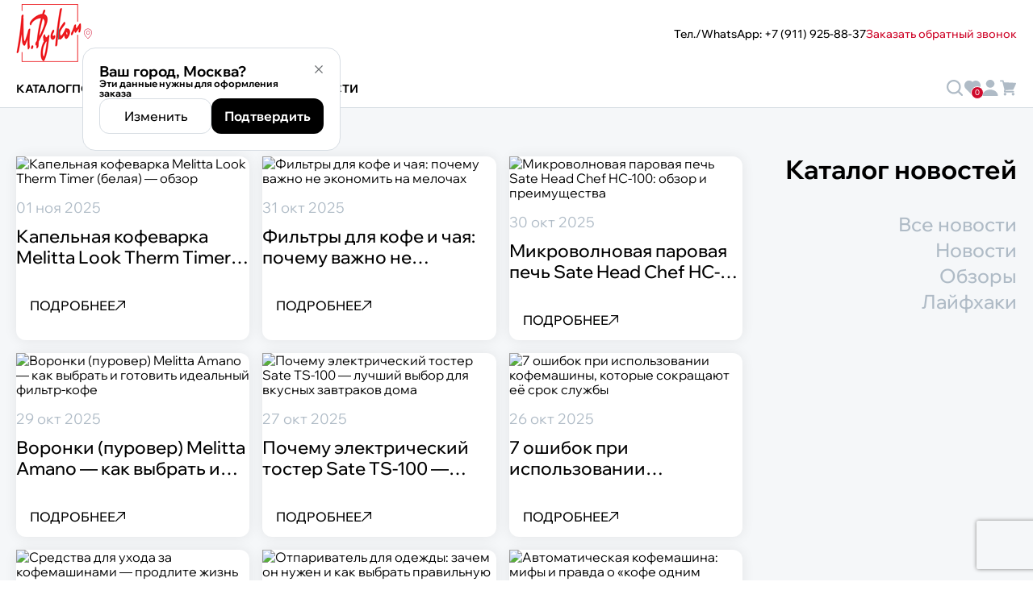

--- FILE ---
content_type: text/html; charset=utf-8
request_url: https://m-ruscom.ru/news/dieticheskiy_kofe_iz_topinambura/
body_size: 17806
content:
<!DOCTYPE html>
<html lang="ru" class="page">
<head>
<meta charset="UTF-8">
<meta name="viewport" content="width=device-width, initial-scale=1.0">
<link rel="shortcut icon" href="/local/templates/ruscom2024/favicon.ico?v=2" type="image/x-icon">
<meta http-equiv="X-UA-Compatible" content="ie=edge">
<meta name="theme-color" content="#111111">
<meta name="format-detection" content="telephone=no">
<meta name="format-detection" content="date=no">
<meta name="format-detection" content="address=no">
<meta name="format-detection" content="email=no">
<title>Новости компании М.РусКом — актуальные события и обновления</title>
<meta property="og:type" content="website"/>
<meta property="og:site_name" content="М. РусКом"/>
<meta property="og:title" content="Новости компании М.РусКом — актуальные события и обновления"/>
<meta property="og:description" content="Читайте свежие новости компании М.РусКом: обновления ассортимента, акции, сервисные изменения и события отрасли. Будьте в курсе самых важных событий."/>
<meta property="og:image" content="https://m-ruscom.ru/socbanner.jpg"/>
<meta property="og:image:width" content="1200"/>
<meta property="og:image:height" content="630"/>
<meta property="og:url" content="https://m-ruscom.ru/news/dieticheskiy_kofe_iz_topinambura/"/>
<script src="https://pay.yandex.ru/sdk/v1/pay.js" ></script>

<script>
document.addEventListener("DOMContentLoaded", function() {
    var fonts = [
        "/local/templates/ruscom2024/fonts/Jost-Regular.woff2",
        "/local/templates/ruscom2024/fonts/Jost-Medium.woff2",
        "/local/templates/ruscom2024/fonts/Mulish-Light.woff2",
        "/local/templates/ruscom2024/fonts/Mulish-Regular.woff2",
        "/local/templates/ruscom2024/fonts/Mulish-Medium.woff2",
        "/local/templates/ruscom2024/fonts/WixMadeforDisplay-Regular.woff2",
        "/local/templates/ruscom2024/fonts/WixMadeforDisplay-Medium.woff2",
        "/local/templates/ruscom2024/fonts/WixMadeforDisplay-SemiBold.woff2",
        "/local/templates/ruscom2024/fonts/WixMadeforDisplay-Bold.woff2",
        "/local/templates/ruscom2024/fonts/WixMadeforDisplay-ExtraBold.woff2",
        "/local/templates/ruscom2024/fonts/YS-Text-Regular.woff2",
        "/local/templates/ruscom2024/fonts/YS-Text-Medium.woff2",
        "/local/templates/ruscom2024/fonts/YS-Text-Bold.woff2"
    ];
    fonts.forEach(function(url){
        var f = new FontFace(url.split('/').pop().split('.')[0], `url(${url})`);
        f.load().then(function(loadedFont){
            document.fonts.add(loadedFont);
        });
    });
});
</script>
<script src="https://api-maps.yandex.ru/v3/?apikey=942c23a6-5b27-4af6-b177-b94ef105d1d4&lang=ru_RU" defer></script>

<meta http-equiv="Content-Type" content="text/html; charset=utf-8" />
<meta name="keywords" content="М.РусКом новости, события компании, обновления М.РусКом, акции и предложения" />
<meta name="description" content="Читайте свежие новости компании М.РусКом: обновления ассортимента, акции, сервисные изменения и события отрасли. Будьте в курсе самых важных событий." />
<link href="/bitrix/js/ui/design-tokens/dist/ui.design-tokens.css?173349770224720" type="text/css"  rel="stylesheet" />
<link href="/bitrix/js/ui/fonts/opensans/ui.font.opensans.css?17334977022555" type="text/css"  rel="stylesheet" />
<link href="/bitrix/js/main/popup/dist/main.popup.bundle.css?173349770129861" type="text/css"  rel="stylesheet" />
<link href="/bitrix/js/main/core/css/core_date.css?173349770110481" type="text/css"  rel="stylesheet" />
<link href="/local/templates/ruscom2024/components/bitrix/news/news/bitrix/news.list/.default/style.css?1733497726150" type="text/css"  rel="stylesheet" />
<link href="/local/components/bitrix/form.result.new/templates/promo-bottom/style.css?173349772684" type="text/css"  rel="stylesheet" />
<link href="/local/templates/ruscom2024/css/vendor.css?173349772631774" type="text/css"  data-template-style="true"  rel="stylesheet" />
<link href="/local/templates/ruscom2024/css/main.css?1741856253271683" type="text/css"  data-template-style="true"  rel="stylesheet" />
<link href="/local/components/bitrix/form.result.new/templates/guarantee-request/style.css?1745238112297" type="text/css"  data-template-style="true"  rel="stylesheet" />
<link href="/local/components/bitrix/form.result.new/templates/service-request/style.css?173349772684" type="text/css"  data-template-style="true"  rel="stylesheet" />
<link href="/local/components/bitrix/form.result.new/templates/question/style.css?173349772684" type="text/css"  data-template-style="true"  rel="stylesheet" />
<link href="/local/templates/ruscom2024/styles.css?175609387595" type="text/css"  data-template-style="true"  rel="stylesheet" />
<script type="text/javascript">if(!window.BX)window.BX={};if(!window.BX.message)window.BX.message=function(mess){if(typeof mess==='object'){for(let i in mess) {BX.message[i]=mess[i];} return true;}};</script>
<script type="text/javascript">(window.BX||top.BX).message({'pull_server_enabled':'N','pull_config_timestamp':'0','pull_guest_mode':'N','pull_guest_user_id':'0'});(window.BX||top.BX).message({'PULL_OLD_REVISION':'Для продолжения корректной работы с сайтом необходимо перезагрузить страницу.'});</script>
<script type="text/javascript">(window.BX||top.BX).message({'JS_CORE_LOADING':'Загрузка...','JS_CORE_NO_DATA':'- Нет данных -','JS_CORE_WINDOW_CLOSE':'Закрыть','JS_CORE_WINDOW_EXPAND':'Развернуть','JS_CORE_WINDOW_NARROW':'Свернуть в окно','JS_CORE_WINDOW_SAVE':'Сохранить','JS_CORE_WINDOW_CANCEL':'Отменить','JS_CORE_WINDOW_CONTINUE':'Продолжить','JS_CORE_H':'ч','JS_CORE_M':'м','JS_CORE_S':'с','JSADM_AI_HIDE_EXTRA':'Скрыть лишние','JSADM_AI_ALL_NOTIF':'Показать все','JSADM_AUTH_REQ':'Требуется авторизация!','JS_CORE_WINDOW_AUTH':'Войти','JS_CORE_IMAGE_FULL':'Полный размер'});</script>

<script type="text/javascript" src="/bitrix/js/main/core/core.js?1733497701489969"></script>

<script>BX.setJSList(['/bitrix/js/main/core/core_ajax.js','/bitrix/js/main/core/core_promise.js','/bitrix/js/main/polyfill/promise/js/promise.js','/bitrix/js/main/loadext/loadext.js','/bitrix/js/main/loadext/extension.js','/bitrix/js/main/polyfill/promise/js/promise.js','/bitrix/js/main/polyfill/find/js/find.js','/bitrix/js/main/polyfill/includes/js/includes.js','/bitrix/js/main/polyfill/matches/js/matches.js','/bitrix/js/ui/polyfill/closest/js/closest.js','/bitrix/js/main/polyfill/fill/main.polyfill.fill.js','/bitrix/js/main/polyfill/find/js/find.js','/bitrix/js/main/polyfill/matches/js/matches.js','/bitrix/js/main/polyfill/core/dist/polyfill.bundle.js','/bitrix/js/main/core/core.js','/bitrix/js/main/polyfill/intersectionobserver/js/intersectionobserver.js','/bitrix/js/main/lazyload/dist/lazyload.bundle.js','/bitrix/js/main/polyfill/core/dist/polyfill.bundle.js','/bitrix/js/main/parambag/dist/parambag.bundle.js']);
</script>
<script type="text/javascript">(window.BX||top.BX).message({'AMPM_MODE':false});(window.BX||top.BX).message({'MONTH_1':'Январь','MONTH_2':'Февраль','MONTH_3':'Март','MONTH_4':'Апрель','MONTH_5':'Май','MONTH_6':'Июнь','MONTH_7':'Июль','MONTH_8':'Август','MONTH_9':'Сентябрь','MONTH_10':'Октябрь','MONTH_11':'Ноябрь','MONTH_12':'Декабрь','MONTH_1_S':'января','MONTH_2_S':'февраля','MONTH_3_S':'марта','MONTH_4_S':'апреля','MONTH_5_S':'мая','MONTH_6_S':'июня','MONTH_7_S':'июля','MONTH_8_S':'августа','MONTH_9_S':'сентября','MONTH_10_S':'октября','MONTH_11_S':'ноября','MONTH_12_S':'декабря','MON_1':'янв','MON_2':'фев','MON_3':'мар','MON_4':'апр','MON_5':'мая','MON_6':'июн','MON_7':'июл','MON_8':'авг','MON_9':'сен','MON_10':'окт','MON_11':'ноя','MON_12':'дек','DAY_OF_WEEK_0':'Воскресенье','DAY_OF_WEEK_1':'Понедельник','DAY_OF_WEEK_2':'Вторник','DAY_OF_WEEK_3':'Среда','DAY_OF_WEEK_4':'Четверг','DAY_OF_WEEK_5':'Пятница','DAY_OF_WEEK_6':'Суббота','DOW_0':'Вс','DOW_1':'Пн','DOW_2':'Вт','DOW_3':'Ср','DOW_4':'Чт','DOW_5':'Пт','DOW_6':'Сб','FD_SECOND_AGO_0':'#VALUE# секунд назад','FD_SECOND_AGO_1':'#VALUE# секунду назад','FD_SECOND_AGO_10_20':'#VALUE# секунд назад','FD_SECOND_AGO_MOD_1':'#VALUE# секунду назад','FD_SECOND_AGO_MOD_2_4':'#VALUE# секунды назад','FD_SECOND_AGO_MOD_OTHER':'#VALUE# секунд назад','FD_SECOND_DIFF_0':'#VALUE# секунд','FD_SECOND_DIFF_1':'#VALUE# секунда','FD_SECOND_DIFF_10_20':'#VALUE# секунд','FD_SECOND_DIFF_MOD_1':'#VALUE# секунда','FD_SECOND_DIFF_MOD_2_4':'#VALUE# секунды','FD_SECOND_DIFF_MOD_OTHER':'#VALUE# секунд','FD_SECOND_SHORT':'#VALUE#с','FD_MINUTE_AGO_0':'#VALUE# минут назад','FD_MINUTE_AGO_1':'#VALUE# минуту назад','FD_MINUTE_AGO_10_20':'#VALUE# минут назад','FD_MINUTE_AGO_MOD_1':'#VALUE# минуту назад','FD_MINUTE_AGO_MOD_2_4':'#VALUE# минуты назад','FD_MINUTE_AGO_MOD_OTHER':'#VALUE# минут назад','FD_MINUTE_DIFF_0':'#VALUE# минут','FD_MINUTE_DIFF_1':'#VALUE# минута','FD_MINUTE_DIFF_10_20':'#VALUE# минут','FD_MINUTE_DIFF_MOD_1':'#VALUE# минута','FD_MINUTE_DIFF_MOD_2_4':'#VALUE# минуты','FD_MINUTE_DIFF_MOD_OTHER':'#VALUE# минут','FD_MINUTE_0':'#VALUE# минут','FD_MINUTE_1':'#VALUE# минуту','FD_MINUTE_10_20':'#VALUE# минут','FD_MINUTE_MOD_1':'#VALUE# минуту','FD_MINUTE_MOD_2_4':'#VALUE# минуты','FD_MINUTE_MOD_OTHER':'#VALUE# минут','FD_MINUTE_SHORT':'#VALUE#мин','FD_HOUR_AGO_0':'#VALUE# часов назад','FD_HOUR_AGO_1':'#VALUE# час назад','FD_HOUR_AGO_10_20':'#VALUE# часов назад','FD_HOUR_AGO_MOD_1':'#VALUE# час назад','FD_HOUR_AGO_MOD_2_4':'#VALUE# часа назад','FD_HOUR_AGO_MOD_OTHER':'#VALUE# часов назад','FD_HOUR_DIFF_0':'#VALUE# часов','FD_HOUR_DIFF_1':'#VALUE# час','FD_HOUR_DIFF_10_20':'#VALUE# часов','FD_HOUR_DIFF_MOD_1':'#VALUE# час','FD_HOUR_DIFF_MOD_2_4':'#VALUE# часа','FD_HOUR_DIFF_MOD_OTHER':'#VALUE# часов','FD_HOUR_SHORT':'#VALUE#ч','FD_YESTERDAY':'вчера','FD_TODAY':'сегодня','FD_TOMORROW':'завтра','FD_DAY_AGO_0':'#VALUE# дней назад','FD_DAY_AGO_1':'#VALUE# день назад','FD_DAY_AGO_10_20':'#VALUE# дней назад','FD_DAY_AGO_MOD_1':'#VALUE# день назад','FD_DAY_AGO_MOD_2_4':'#VALUE# дня назад','FD_DAY_AGO_MOD_OTHER':'#VALUE# дней назад','FD_DAY_DIFF_0':'#VALUE# дней','FD_DAY_DIFF_1':'#VALUE# день','FD_DAY_DIFF_10_20':'#VALUE# дней','FD_DAY_DIFF_MOD_1':'#VALUE# день','FD_DAY_DIFF_MOD_2_4':'#VALUE# дня','FD_DAY_DIFF_MOD_OTHER':'#VALUE# дней','FD_DAY_AT_TIME':'#DAY# в #TIME#','FD_DAY_SHORT':'#VALUE#д','FD_MONTH_AGO_0':'#VALUE# месяцев назад','FD_MONTH_AGO_1':'#VALUE# месяц назад','FD_MONTH_AGO_10_20':'#VALUE# месяцев назад','FD_MONTH_AGO_MOD_1':'#VALUE# месяц назад','FD_MONTH_AGO_MOD_2_4':'#VALUE# месяца назад','FD_MONTH_AGO_MOD_OTHER':'#VALUE# месяцев назад','FD_MONTH_DIFF_0':'#VALUE# месяцев','FD_MONTH_DIFF_1':'#VALUE# месяц','FD_MONTH_DIFF_10_20':'#VALUE# месяцев','FD_MONTH_DIFF_MOD_1':'#VALUE# месяц','FD_MONTH_DIFF_MOD_2_4':'#VALUE# месяца','FD_MONTH_DIFF_MOD_OTHER':'#VALUE# месяцев','FD_MONTH_SHORT':'#VALUE#мес','FD_YEARS_AGO_0':'#VALUE# лет назад','FD_YEARS_AGO_1':'#VALUE# год назад','FD_YEARS_AGO_10_20':'#VALUE# лет назад','FD_YEARS_AGO_MOD_1':'#VALUE# год назад','FD_YEARS_AGO_MOD_2_4':'#VALUE# года назад','FD_YEARS_AGO_MOD_OTHER':'#VALUE# лет назад','FD_YEARS_DIFF_0':'#VALUE# лет','FD_YEARS_DIFF_1':'#VALUE# год','FD_YEARS_DIFF_10_20':'#VALUE# лет','FD_YEARS_DIFF_MOD_1':'#VALUE# год','FD_YEARS_DIFF_MOD_2_4':'#VALUE# года','FD_YEARS_DIFF_MOD_OTHER':'#VALUE# лет','FD_YEARS_SHORT_0':'#VALUE#л','FD_YEARS_SHORT_1':'#VALUE#г','FD_YEARS_SHORT_10_20':'#VALUE#л','FD_YEARS_SHORT_MOD_1':'#VALUE#г','FD_YEARS_SHORT_MOD_2_4':'#VALUE#г','FD_YEARS_SHORT_MOD_OTHER':'#VALUE#л','CAL_BUTTON':'Выбрать','CAL_TIME_SET':'Установить время','CAL_TIME':'Время','FD_LAST_SEEN_TOMORROW':'завтра в #TIME#','FD_LAST_SEEN_NOW':'только что','FD_LAST_SEEN_TODAY':'сегодня в #TIME#','FD_LAST_SEEN_YESTERDAY':'вчера в #TIME#','FD_LAST_SEEN_MORE_YEAR':'более года назад'});</script>
<script type="extension/settings" data-extension="main.date">{"formats":{"FORMAT_DATE":"DD.MM.YYYY","FORMAT_DATETIME":"DD.MM.YYYY HH:MI:SS","SHORT_DATE_FORMAT":"d.m.Y","MEDIUM_DATE_FORMAT":"j M Y","LONG_DATE_FORMAT":"j F Y","DAY_MONTH_FORMAT":"j F","DAY_SHORT_MONTH_FORMAT":"j M","SHORT_DAY_OF_WEEK_MONTH_FORMAT":"D, j F","SHORT_DAY_OF_WEEK_SHORT_MONTH_FORMAT":"D, j M","DAY_OF_WEEK_MONTH_FORMAT":"l, j F","FULL_DATE_FORMAT":"l, j F  Y","SHORT_TIME_FORMAT":"H:i","LONG_TIME_FORMAT":"H:i:s"}}</script>
<script type="text/javascript">(window.BX||top.BX).message({'WEEK_START':'1'});</script>
<script type="text/javascript">(window.BX||top.BX).message({'LANGUAGE_ID':'ru','FORMAT_DATE':'DD.MM.YYYY','FORMAT_DATETIME':'DD.MM.YYYY HH:MI:SS','COOKIE_PREFIX':'BITRIX_SM','SERVER_TZ_OFFSET':'10800','UTF_MODE':'Y','SITE_ID':'s1','SITE_DIR':'/','USER_ID':'','SERVER_TIME':'1768806657','USER_TZ_OFFSET':'0','USER_TZ_AUTO':'Y','bitrix_sessid':'b9d7968e94bbe6fc4e45260d5aae3689'});</script>


<script type="text/javascript" src="/bitrix/js/pull/protobuf/protobuf.js?1733497701274055"></script>
<script type="text/javascript" src="/bitrix/js/pull/protobuf/model.js?173349770170928"></script>
<script type="text/javascript" src="/bitrix/js/main/core/core_promise.js?17334977015220"></script>
<script type="text/javascript" src="/bitrix/js/rest/client/rest.client.js?173349770117414"></script>
<script type="text/javascript" src="/bitrix/js/pull/client/pull.client.js?173349770180598"></script>
<script type="text/javascript" src="/bitrix/js/main/jquery/jquery-1.12.4.min.js?173349770197163"></script>
<script type="text/javascript" src="/bitrix/js/main/popup/dist/main.popup.bundle.js?1733497701117166"></script>
<script type="text/javascript" src="/bitrix/js/main/date/main.date.js?173349770147122"></script>
<script type="text/javascript" src="/bitrix/js/main/core/core_date.js?173349770136080"></script>


<script type="text/javascript" src="/local/templates/ruscom2024/js/jquery.cookie.js?17334977264341"></script>
<script type="text/javascript" src="/local/templates/ruscom2024/js/jquery.mask.js?173349772623177"></script>
<script type="text/javascript" src="/local/templates/ruscom2024/script.js?176433108111082"></script>
<script type="text/javascript" src="/bitrix/components/bitrix/search.title/script.js?17334977189847"></script>
<script type="text/javascript">var _ba = _ba || []; _ba.push(["aid", "b7a62eb77965409653696e6cb84280f2"]); _ba.push(["host", "m-ruscom.ru"]); (function() {var ba = document.createElement("script"); ba.type = "text/javascript"; ba.async = true;ba.src = (document.location.protocol == "https:" ? "https://" : "http://") + "bitrix.info/ba.js";var s = document.getElementsByTagName("script")[0];s.parentNode.insertBefore(ba, s);})();</script>



</head>
<body class="page__body">
<div class="site-container">
<header id="header" class="header fixed-block">
<div class="container">
<div class="header__top">
<button type="button" class="btn-reset burger" aria-label="Открыть меню" aria-expanded="false" data-burger>
<span class="burger__line"></span>
</button>

<a href="/" class="header__logo logo">
<img src="/local/templates/ruscom2024/img/logo.jpg" loading="lazy" alt="МРУС.КОМ">
</a>
<div class="header__top-menu">
<div class="header__location">
<button type="button" class="btn js-location location header__location-btn">
<span class="icon header__location-icon">
<svg>
<use xlink:href="/local/templates/ruscom2024/img/location.svg#svg-location"></use>
</svg>
</span>
<span class="header__location-text location__text">
</span>
</button>

<div data-da="#header,1024,last" class="location__dropdown">
<div class="location__dropdown-header">
<button type="button" class="btn location__dropdown-close">
<span class="icon location__dropdown-close--desktop">
<svg>
<use xlink:href="/local/templates/ruscom2024/img/close.svg#svg-close"></use>
</svg>
</span>
<span class="icon location__dropdown-close--mobile">
<svg>
<use xlink:href="/local/templates/ruscom2024/img/arrow-left-2.svg#svg-arrow-left-2"></use>
</svg>
</span>
</button>
<span class="location__dropdown-header-title">
Выберите город
</span>
<a href="./cart.html" class="btn account__button">
<span class="icon">
<svg>
<use xlink:href="/local/templates/ruscom2024/img/cart.svg#svg-cart"></use>
</svg>
</span>
</a>
</div>
<div class="wrapper-field">
<div class="wrapper-field__inner">
<input type="text" class="field location__dropdown-field search-city" name="city" placeholder="Ваш город" required>
<span class="field__placeholder">
Ваш город<span class="field__placeholder-required">*</span>
</span>
</div>
</div>
<ul class="location__dropdown-list list-reset">
<li>
<button type="button" class="btn location__dropdown-item" data-city-id="018be643-e0e1-721c-8c2a-2c4157cb6cea">
Москва</button>
</li>
<li>
<button type="button" class="btn location__dropdown-item" data-city-id="018be643-e0e3-713c-b1e9-26a4475b1900">
Санкт-Петербург</button>
</li>
<li>
<button type="button" class="btn location__dropdown-item" data-city-id="018be643-e124-73ba-84e9-1175d53b44b4">
Барнаул</button>
</li>
</ul>
</div>
<div data-da="#header,1024,last" class="alert alert--location">
<div class="alert__container container">
<div id="alertLocation" class="alert__modal">
<h3 class="alert__modal-title">
Ваш город, Москва?
<div style="font-size: 12px">Эти данные нужны для оформления заказа</div>
</h3>
<div class="alert__modal-buttons">
<button type="button" class="btn btn-outline-secondary js-location js-alert-close">
Изменить
</button>
<button type="button" class="btn btn-dark alert--location-success js-alert-close">
Подтвердить
</button>
</div>
<button type="button" class="btn alert__modal-close js-alert-close">
<span class="icon alert__modal-close-icon">
<svg>
<use xlink:href="/local/templates/ruscom2024/img/close.svg#svg-close"></use>
</svg>
</span>
</button>
</div>
</div>
</div>
</div>
<div data-da="#headerMenuFooter,1024,first" class="header__callback callback">
<a href="tel:+79119258837" class="callback__number">
Тел./WhatsApp: +7 (911) 925-88-37
</a>
<button type="button" class="btn callback__btn" data-graph-path="modal-callback">
Заказать обратный звонок
</button>
</div>
</div>
</div>
<div class="header__bottom">
<nav data-da="#headerMenuMain,1024,first" class="header__nav">

<ul class="header__bottom-menu list-reset">
	                            <li class="header__bottom-menu-item">
                <a href="/catalog/" class="btn header__bottom-menu-link">
                    Каталог                </a>
            </li>
        

			

	
	
	
		                            <li class="header__bottom-menu-item header__dropdown">
                <button class="btn header__dropdown-btn">
                    Покупателям                    <span class="icon">
                    <svg>
                      <use xlink:href="/local/templates/ruscom2024/img/arrow-down.svg#svg-arrow-down"></use>
                    </svg>
                  </span>
                </button>
            <div class="header__dropdown-menu">
                <div class="header__menu-header">
                    <button type="button" class="btn header__dropdown-close">
                  <span class="icon">
                    <svg>
                      <use xlink:href="/local/templates/ruscom2024/img/arrow-left-2.svg#svg-arrow-left-2"></use>
                    </svg>
                  </span>
                    </button>

                    <span class="header__menu-header-title">
                  Покупателям                </span>

                    <a href="/basket" class="btn account__button">
                  <span class="icon">
                    <svg>
                      <use xlink:href="/local/templates/ruscom2024/img/cart.svg#svg-cart"></use>
                    </svg>
                  </span>
                    </a>
                </div>
                <ul class="header__dropdown-list list-reset">

		
	
	
	        

			
            <li>
                <a href="/info/service-and-maintenance" class="btn header__dropdown-link">
                    Сервис и обслуживание                </a>
            </li>
			

	
	
	        

			
            <li>
                <a href="/info/payment-and-delivery" class="btn header__dropdown-link">
                    Доставка и оплата                </a>
            </li>
			

	
	
	        

			
            <li>
                <a href="/info/service-center" class="btn header__dropdown-link">
                    Сервисные центры                </a>
            </li>
			

	
	
	        

			
            <li>
                <a href="/info/guarantee" class="btn header__dropdown-link">
                    Гарантия                </a>
            </li>
			

	
	
	
		        </ul></div>                    <li class="header__bottom-menu-item header__dropdown">
                <button class="btn header__dropdown-btn">
                    Бренды                    <span class="icon">
                    <svg>
                      <use xlink:href="/local/templates/ruscom2024/img/arrow-down.svg#svg-arrow-down"></use>
                    </svg>
                  </span>
                </button>
            <div class="header__dropdown-menu">
                <div class="header__menu-header">
                    <button type="button" class="btn header__dropdown-close">
                  <span class="icon">
                    <svg>
                      <use xlink:href="/local/templates/ruscom2024/img/arrow-left-2.svg#svg-arrow-left-2"></use>
                    </svg>
                  </span>
                    </button>

                    <span class="header__menu-header-title">
                  Бренды                </span>

                    <a href="/basket" class="btn account__button">
                  <span class="icon">
                    <svg>
                      <use xlink:href="/local/templates/ruscom2024/img/cart.svg#svg-cart"></use>
                    </svg>
                  </span>
                    </a>
                </div>
                <ul class="header__dropdown-list list-reset">

		
	
	
	        

			
            <li>
                <a href="/brands/sate" class="btn header__dropdown-link">
                    Sate                </a>
            </li>
			

	
	
	        

			
            <li>
                <a href="/brands/melitta" class="btn header__dropdown-link">
                    Melitta                </a>
            </li>
			

	
	
	        

			
            <li>
                <a href="/brands/rooma" class="btn header__dropdown-link">
                    Rooma                </a>
            </li>
			

	
	
	                </ul></div>            <li class="header__bottom-menu-item">
                <a href="/contacts" class="btn header__bottom-menu-link">
                    Контакты                </a>
            </li>
        

			

	
	
	                            <li class="header__bottom-menu-item">
                <a href="/news" class="btn header__bottom-menu-link">
                    Новости                </a>
            </li>
        

			

	
	


</ul>
<div class="menu-clear-left"></div>
</nav>
<ul class="header__account account list-reset">
<li class="header__search-wrapper">
<form class="header__search search">
<div class="search__wrapper">
<div id="title-search" class="bx-searchtitle ">
	<form action="/search/">

            <button type="submit" class="btn search__btn">

                <span class="icon">
                  <svg>
                    <use xlink:href="/local/templates/ruscom2024/img/search.svg#svg-search"></use>
                  </svg>
                </span>
            </button>
			<input id="title-search-input" type="text" name="q" value="" autocomplete="off" class="form-control search__field field"/>


	</form>
</div>
<script>
	BX.ready(function(){
		new JCTitleSearch({
			'AJAX_PAGE' : '/news/dieticheskiy_kofe_iz_topinambura/',
			'CONTAINER_ID': 'title-search',
			'INPUT_ID': 'title-search-input',
			'MIN_QUERY_LEN': 2
		});
	});
</script>

</div>
<button type="button" class="btn search__btn account__button">
<span class="icon">
<svg>
<use xlink:href="/local/templates/ruscom2024/img/search.svg#svg-search"></use>
</svg>
</span>
</button>
</form>
</li>
<li class="header__account-favorite">
<a href="/favorites" class="btn account__button">
<span class="icon">
<svg>
<use xlink:href="/local/templates/ruscom2024/img/favorite.svg#svg-favorite"></use>
</svg>
</span>
<span class="account__current">
0</span>
</a>
</li>
<li class="header__account-account">
<a href="/signin" class="btn account__button">
<span class="icon">
<svg>
<use xlink:href="/local/templates/ruscom2024/img/account.svg#svg-account"></use>
</svg>
</span>
</a>
</li>
<li>
<a href="/basket" class="btn account__button">
<span class="icon">
<svg>
<use xlink:href="/local/templates/ruscom2024/img/cart.svg#svg-cart"></use>
</svg>
</span>
</a>
</li>
</ul>
</div>
<div class="header__menu fixed-block" data-menu>
<div class="header__menu-header">
<button type="button" class="btn-reset burger burger--active" aria-label="Открыть меню" aria-expanded="false" data-burger-close>
<span class="burger__line"></span>
</button>
<a href="/basket" class="btn account__button">
<span class="icon">
<svg>
<use xlink:href="/local/templates/ruscom2024/img/cart.svg#svg-cart"></use>
</svg>
</span>
</a>
</div>
<ul class="header__menu-signin list-reset">
<li class="header__menu-signin-item">
<a href="/signin" class="btn header__menu-signin-link">
Войти
<span class="icon">
<svg>
<use xlink:href="/local/templates/ruscom2024/img/account.svg#svg-account"></use>
</svg>
</span>
</a>
</li>
</ul>
<div id="headerMenuMain" class="header__menu-main"></div>
<div class="header__menu-location">
<button type="button" class="btn js-location location">
<span class="icon">
<svg>
<use xlink:href="/local/templates/ruscom2024/img/location-solid.svg#svg-location-solid"></use>
</svg>
</span>
<span class="location__text">
Москва
</span>
</button>
</div>
<div id="headerMenuFooter" class="header__menu-footer"></div>
</div>
</div>
<div data-menu-overlay="false"></div>
</header>
<main class="main background-gray">
    <h1 class="visually-hidden">Все новости</h1>

<section class="section account-page">
    <div class="container-xxl account-page__container">
        <div class="account-page__header">
            <h2 class="page-header__h2 account-page__title">
                            </h2>
        </div>

        <div class="account-page__start">

<ul class="news-page__list list-reset">
	    <li id="bx_3218110189_10456">
        <article class="news__item">
            <a href="/news/news/kapelnaya_kofevarka_melitta_look_therm_timer_belaya_obzor/" class="news__item-link"></a>

            <div class="news__item-content">
                <picture>
                                                                        <source srcset="/upload/resize_cache/iblock/040/428_284_2/sdwiqxiuf959kb6bujkeabggticc09vy.webp" type="image/webp">
                                                <img loading="lazy" src="/upload/resize_cache/iblock/040/428_284_2/sdwiqxiuf959kb6bujkeabggticc09vy.png" alt="Капельная кофеварка Melitta Look Therm Timer (белая) — обзор" class="news__item-image image" width="428" height="284" />
                                    </picture>
                <div class="news__item-detail">
                                        <time datetime="01.11.2025" class="news__item-time">
                        01 ноя 2025                    </time>
                                        <h4 class="news__item-title">
                        Капельная кофеварка Melitta Look Therm Timer (белая) — обзор                    </h4>
                </div>
                <div class="news__item-buttons">
                    <button type="button" class="btn news__item-button">
                        Подробнее
                        <span class="icon">
                      <svg>
                        <use xlink:href="/local/templates/ruscom2024/img/arrow-top-right-2.svg#svg-arrow-top-right-2"></use>
                      </svg>
                    </span>
                    </button>
                </div>
            </div>

        </article>
    </li>
	    <li id="bx_3218110189_10455">
        <article class="news__item">
            <a href="/news/news/filtry_dlya_kofe_i_chaya_pochemu_vazhno_ne_ekonomit_na_melochakh/" class="news__item-link"></a>

            <div class="news__item-content">
                <picture>
                                                                        <source srcset="/upload/resize_cache/iblock/309/428_284_2/smad20s5moveh6s06hhrqqmwew4pr4xx.webp" type="image/webp">
                                                <img loading="lazy" src="/upload/resize_cache/iblock/309/428_284_2/smad20s5moveh6s06hhrqqmwew4pr4xx.png" alt="Фильтры для кофе и чая: почему важно не экономить на мелочах" class="news__item-image image" width="428" height="284" />
                                    </picture>
                <div class="news__item-detail">
                                        <time datetime="31.10.2025" class="news__item-time">
                        31 окт 2025                    </time>
                                        <h4 class="news__item-title">
                        Фильтры для кофе и чая: почему важно не экономить на мелочах                    </h4>
                </div>
                <div class="news__item-buttons">
                    <button type="button" class="btn news__item-button">
                        Подробнее
                        <span class="icon">
                      <svg>
                        <use xlink:href="/local/templates/ruscom2024/img/arrow-top-right-2.svg#svg-arrow-top-right-2"></use>
                      </svg>
                    </span>
                    </button>
                </div>
            </div>

        </article>
    </li>
	    <li id="bx_3218110189_10453">
        <article class="news__item">
            <a href="/news/news/mikrovolnovaya_parovaya_pech_sate_head_chef_hc_100_obzor_i_preimushchestva/" class="news__item-link"></a>

            <div class="news__item-content">
                <picture>
                                                                        <source srcset="/upload/resize_cache/iblock/554/428_284_2/yyg56eek993g1atmr9gcb8riw7gtent9.webp" type="image/webp">
                                                <img loading="lazy" src="/upload/resize_cache/iblock/554/428_284_2/yyg56eek993g1atmr9gcb8riw7gtent9.png" alt="Микроволновая паровая печь Sate Head Chef HC-100: обзор и преимущества" class="news__item-image image" width="428" height="284" />
                                    </picture>
                <div class="news__item-detail">
                                        <time datetime="30.10.2025" class="news__item-time">
                        30 окт 2025                    </time>
                                        <h4 class="news__item-title">
                        Микроволновая паровая печь Sate Head Chef HC-100: обзор и преимущества                    </h4>
                </div>
                <div class="news__item-buttons">
                    <button type="button" class="btn news__item-button">
                        Подробнее
                        <span class="icon">
                      <svg>
                        <use xlink:href="/local/templates/ruscom2024/img/arrow-top-right-2.svg#svg-arrow-top-right-2"></use>
                      </svg>
                    </span>
                    </button>
                </div>
            </div>

        </article>
    </li>
	    <li id="bx_3218110189_10454">
        <article class="news__item">
            <a href="/news/news/voronki_purover_melitta_amano_kak_vybrat_i_gotovit_idealnyy_filtr_kofe/" class="news__item-link"></a>

            <div class="news__item-content">
                <picture>
                                                                        <source srcset="/upload/resize_cache/iblock/2ad/428_284_2/yc1a2mpp0ff715jpgngzzg5is0xouo2c.webp" type="image/webp">
                                                <img loading="lazy" src="/upload/resize_cache/iblock/2ad/428_284_2/yc1a2mpp0ff715jpgngzzg5is0xouo2c.png" alt="Воронки (пуровер) Melitta Amano — как выбрать и готовить идеальный фильтр-кофе" class="news__item-image image" width="428" height="284" />
                                    </picture>
                <div class="news__item-detail">
                                        <time datetime="29.10.2025" class="news__item-time">
                        29 окт 2025                    </time>
                                        <h4 class="news__item-title">
                        Воронки (пуровер) Melitta Amano — как выбрать и готовить идеальный фильтр-кофе                    </h4>
                </div>
                <div class="news__item-buttons">
                    <button type="button" class="btn news__item-button">
                        Подробнее
                        <span class="icon">
                      <svg>
                        <use xlink:href="/local/templates/ruscom2024/img/arrow-top-right-2.svg#svg-arrow-top-right-2"></use>
                      </svg>
                    </span>
                    </button>
                </div>
            </div>

        </article>
    </li>
	    <li id="bx_3218110189_10451">
        <article class="news__item">
            <a href="/news/reviews/pochemu_elektricheskiy_toster_sate_ts_100_luchshiy_vybor_dlya_vkusnykh_zavtrakov_doma/" class="news__item-link"></a>

            <div class="news__item-content">
                <picture>
                                                                        <source srcset="/upload/resize_cache/iblock/563/428_284_2/q59n97vw372ra6m3kozkc4cjnqyg7tpj.webp" type="image/webp">
                                                <img loading="lazy" src="/upload/resize_cache/iblock/563/428_284_2/q59n97vw372ra6m3kozkc4cjnqyg7tpj.png" alt="Почему электрический тостер Sate TS-100 — лучший выбор для вкусных завтраков дома" class="news__item-image image" width="428" height="284" />
                                    </picture>
                <div class="news__item-detail">
                                        <time datetime="27.10.2025" class="news__item-time">
                        27 окт 2025                    </time>
                                        <h4 class="news__item-title">
                        Почему электрический тостер Sate TS-100 — лучший выбор для вкусных завтраков дома                    </h4>
                </div>
                <div class="news__item-buttons">
                    <button type="button" class="btn news__item-button">
                        Подробнее
                        <span class="icon">
                      <svg>
                        <use xlink:href="/local/templates/ruscom2024/img/arrow-top-right-2.svg#svg-arrow-top-right-2"></use>
                      </svg>
                    </span>
                    </button>
                </div>
            </div>

        </article>
    </li>
	    <li id="bx_3218110189_10450">
        <article class="news__item">
            <a href="/news/lifehacks/7_oshibok_pri_ispolzovanii_kofemashiny_kotorye_sokrashchayut_eye_srok_sluzhby/" class="news__item-link"></a>

            <div class="news__item-content">
                <picture>
                                                                        <source srcset="/upload/resize_cache/iblock/7fd/428_284_2/nhdqyi9ich4wmtcimtbbzuik1ict2pi1.webp" type="image/webp">
                                                <img loading="lazy" src="/upload/resize_cache/iblock/7fd/428_284_2/nhdqyi9ich4wmtcimtbbzuik1ict2pi1.png" alt="7 ошибок при использовании кофемашины, которые сокращают её срок службы" class="news__item-image image" width="428" height="284" />
                                    </picture>
                <div class="news__item-detail">
                                        <time datetime="26.10.2025" class="news__item-time">
                        26 окт 2025                    </time>
                                        <h4 class="news__item-title">
                        7 ошибок при использовании кофемашины, которые сокращают её срок службы                    </h4>
                </div>
                <div class="news__item-buttons">
                    <button type="button" class="btn news__item-button">
                        Подробнее
                        <span class="icon">
                      <svg>
                        <use xlink:href="/local/templates/ruscom2024/img/arrow-top-right-2.svg#svg-arrow-top-right-2"></use>
                      </svg>
                    </span>
                    </button>
                </div>
            </div>

        </article>
    </li>
	    <li id="bx_3218110189_10449">
        <article class="news__item">
            <a href="/news/lifehacks/sredstva_dlya_ukhoda_za_kofemashinami_prodlite_zhizn_tekhniki_sate_i_melitta/" class="news__item-link"></a>

            <div class="news__item-content">
                <picture>
                                                                        <source srcset="/upload/resize_cache/iblock/085/428_284_2/5si94i2seub15fjyiwoeck0hzg8pyv2c.webp" type="image/webp">
                                                <img loading="lazy" src="/upload/resize_cache/iblock/085/428_284_2/5si94i2seub15fjyiwoeck0hzg8pyv2c.png" alt="Средства для ухода за кофемашинами — продлите жизнь техники Sate и Melitta" class="news__item-image image" width="428" height="284" />
                                    </picture>
                <div class="news__item-detail">
                                        <time datetime="24.10.2025" class="news__item-time">
                        24 окт 2025                    </time>
                                        <h4 class="news__item-title">
                        Средства для ухода за кофемашинами — продлите жизнь техники Sate и Melitta                    </h4>
                </div>
                <div class="news__item-buttons">
                    <button type="button" class="btn news__item-button">
                        Подробнее
                        <span class="icon">
                      <svg>
                        <use xlink:href="/local/templates/ruscom2024/img/arrow-top-right-2.svg#svg-arrow-top-right-2"></use>
                      </svg>
                    </span>
                    </button>
                </div>
            </div>

        </article>
    </li>
	    <li id="bx_3218110189_10448">
        <article class="news__item">
            <a href="/news/news/otparivatel_dlya_odezhdy_zachem_on_nuzhen_i_kak_vybrat_pravilnuyu_model_sate/" class="news__item-link"></a>

            <div class="news__item-content">
                <picture>
                                                                        <source srcset="/upload/resize_cache/iblock/689/428_284_2/ib3mrmyywzjub08nfr1k56fdjkp7ucma.webp" type="image/webp">
                                                <img loading="lazy" src="/upload/resize_cache/iblock/689/428_284_2/ib3mrmyywzjub08nfr1k56fdjkp7ucma.png" alt="Отпариватель для одежды: зачем он нужен и как выбрать правильную модель Sate" class="news__item-image image" width="428" height="284" />
                                    </picture>
                <div class="news__item-detail">
                                        <time datetime="23.10.2025" class="news__item-time">
                        23 окт 2025                    </time>
                                        <h4 class="news__item-title">
                        Отпариватель для одежды: зачем он нужен и как выбрать правильную модель Sate                    </h4>
                </div>
                <div class="news__item-buttons">
                    <button type="button" class="btn news__item-button">
                        Подробнее
                        <span class="icon">
                      <svg>
                        <use xlink:href="/local/templates/ruscom2024/img/arrow-top-right-2.svg#svg-arrow-top-right-2"></use>
                      </svg>
                    </span>
                    </button>
                </div>
            </div>

        </article>
    </li>
	    <li id="bx_3218110189_10447">
        <article class="news__item">
            <a href="/news/news/avtomaticheskaya_kofemashina_mify_i_pravda_o_kofe_odnim_nazhatiem/" class="news__item-link"></a>

            <div class="news__item-content">
                <picture>
                                                                        <source srcset="/upload/resize_cache/iblock/71d/428_284_2/7u6v2ppzxprrn8jrgll80m7ld6bffp2c.webp" type="image/webp">
                                                <img loading="lazy" src="/upload/resize_cache/iblock/71d/428_284_2/7u6v2ppzxprrn8jrgll80m7ld6bffp2c.png" alt="Автоматическая кофемашина: мифы и правда о «кофе одним нажатием»" class="news__item-image image" width="428" height="284" />
                                    </picture>
                <div class="news__item-detail">
                                        <time datetime="20.10.2025" class="news__item-time">
                        20 окт 2025                    </time>
                                        <h4 class="news__item-title">
                        Автоматическая кофемашина: мифы и правда о «кофе одним нажатием»                    </h4>
                </div>
                <div class="news__item-buttons">
                    <button type="button" class="btn news__item-button">
                        Подробнее
                        <span class="icon">
                      <svg>
                        <use xlink:href="/local/templates/ruscom2024/img/arrow-top-right-2.svg#svg-arrow-top-right-2"></use>
                      </svg>
                    </span>
                    </button>
                </div>
            </div>

        </article>
    </li>
	    <li id="bx_3218110189_10446">
        <article class="news__item">
            <a href="/news/news/pochemu_stoit_kupit_kofemashinu_s_kapuchinatorom_idealnyy_kofe_doma_bez_barista/" class="news__item-link"></a>

            <div class="news__item-content">
                <picture>
                                                                        <source srcset="/upload/resize_cache/iblock/bce/428_284_2/okj36bzqh3g2i2blfe81nxmnn1sfk8o1.webp" type="image/webp">
                                                <img loading="lazy" src="/upload/resize_cache/iblock/bce/428_284_2/okj36bzqh3g2i2blfe81nxmnn1sfk8o1.png" alt="Почему стоит купить кофемашину с капучинатором: идеальный кофе дома без бариста" class="news__item-image image" width="428" height="284" />
                                    </picture>
                <div class="news__item-detail">
                                        <time datetime="16.10.2025" class="news__item-time">
                        16 окт 2025                    </time>
                                        <h4 class="news__item-title">
                        Почему стоит купить кофемашину с капучинатором: идеальный кофе дома без бариста                    </h4>
                </div>
                <div class="news__item-buttons">
                    <button type="button" class="btn news__item-button">
                        Подробнее
                        <span class="icon">
                      <svg>
                        <use xlink:href="/local/templates/ruscom2024/img/arrow-top-right-2.svg#svg-arrow-top-right-2"></use>
                      </svg>
                    </span>
                    </button>
                </div>
            </div>

        </article>
    </li>
	    <li id="bx_3218110189_10445">
        <article class="news__item">
            <a href="/news/news/vertikalnyy_ili_robot_pylesos_kak_vybrat_luchshiy_pylesos_dlya_doma_v_2025/" class="news__item-link"></a>

            <div class="news__item-content">
                <picture>
                                                                        <source srcset="/upload/resize_cache/iblock/2b8/428_284_2/vbv7x9ms01wnp6a0y48kyth33qetov95.webp" type="image/webp">
                                                <img loading="lazy" src="/upload/resize_cache/iblock/2b8/428_284_2/vbv7x9ms01wnp6a0y48kyth33qetov95.png" alt="Вертикальный или робот-пылесос: как выбрать лучший пылесос для дома в 2025" class="news__item-image image" width="428" height="284" />
                                    </picture>
                <div class="news__item-detail">
                                        <time datetime="15.10.2025" class="news__item-time">
                        15 окт 2025                    </time>
                                        <h4 class="news__item-title">
                        Вертикальный или робот-пылесос: как выбрать лучший пылесос для дома в 2025                    </h4>
                </div>
                <div class="news__item-buttons">
                    <button type="button" class="btn news__item-button">
                        Подробнее
                        <span class="icon">
                      <svg>
                        <use xlink:href="/local/templates/ruscom2024/img/arrow-top-right-2.svg#svg-arrow-top-right-2"></use>
                      </svg>
                    </span>
                    </button>
                </div>
            </div>

        </article>
    </li>
	    <li id="bx_3218110189_10438">
        <article class="news__item">
            <a href="/news/news/luchshie_rozhkovye_kofevarki_dlya_doma_2025_melitta_rooma_sate_sravnenie_i_vybor/" class="news__item-link"></a>

            <div class="news__item-content">
                <picture>
                                                                        <source srcset="/upload/resize_cache/iblock/b1e/428_284_2/cavcgmyjwji51u04igvfp3hv72u9u4bs.webp" type="image/webp">
                                                <img loading="lazy" src="/upload/resize_cache/iblock/b1e/428_284_2/cavcgmyjwji51u04igvfp3hv72u9u4bs.jpg" alt="Лучшие рожковые кофеварки для дома 2025: Melitta, Rooma, Sate — сравнение и выбор" class="news__item-image image" width="428" height="284" />
                                    </picture>
                <div class="news__item-detail">
                                        <time datetime="14.10.2025" class="news__item-time">
                        14 окт 2025                    </time>
                                        <h4 class="news__item-title">
                        Лучшие рожковые кофеварки для дома 2025: Melitta, Rooma, Sate — сравнение и выбор                    </h4>
                </div>
                <div class="news__item-buttons">
                    <button type="button" class="btn news__item-button">
                        Подробнее
                        <span class="icon">
                      <svg>
                        <use xlink:href="/local/templates/ruscom2024/img/arrow-top-right-2.svg#svg-arrow-top-right-2"></use>
                      </svg>
                    </span>
                    </button>
                </div>
            </div>

        </article>
    </li>
	    <li id="bx_3218110189_10444">
        <article class="news__item">
            <a href="/news/reviews/5_prichin_obnovit_staruyu_kofemashinu_pryamo_seychas/" class="news__item-link"></a>

            <div class="news__item-content">
                <picture>
                                                                        <source srcset="/upload/resize_cache/iblock/d7d/428_284_2/obz02xb3skzivh852hq72vkyhfun3ykz.webp" type="image/webp">
                                                <img loading="lazy" src="/upload/resize_cache/iblock/d7d/428_284_2/obz02xb3skzivh852hq72vkyhfun3ykz.png" alt="5 причин обновить старую кофемашину прямо сейчас" class="news__item-image image" width="428" height="284" />
                                    </picture>
                <div class="news__item-detail">
                                        <time datetime="13.10.2025" class="news__item-time">
                        13 окт 2025                    </time>
                                        <h4 class="news__item-title">
                        5 причин обновить старую кофемашину прямо сейчас                    </h4>
                </div>
                <div class="news__item-buttons">
                    <button type="button" class="btn news__item-button">
                        Подробнее
                        <span class="icon">
                      <svg>
                        <use xlink:href="/local/templates/ruscom2024/img/arrow-top-right-2.svg#svg-arrow-top-right-2"></use>
                      </svg>
                    </span>
                    </button>
                </div>
            </div>

        </article>
    </li>
	    <li id="bx_3218110189_10443">
        <article class="news__item">
            <a href="/news/news/kak_ukhazhivat_za_kofemashinoy_prodlevaem_srok_sluzhby_sate_melitta_i_rooma/" class="news__item-link"></a>

            <div class="news__item-content">
                <picture>
                                                                        <source srcset="/upload/resize_cache/iblock/deb/428_284_2/5di30zh8ebqopla50f27ed1f0ccrumk2.webp" type="image/webp">
                                                <img loading="lazy" src="/upload/resize_cache/iblock/deb/428_284_2/5di30zh8ebqopla50f27ed1f0ccrumk2.png" alt="Как ухаживать за кофемашиной: продлеваем срок службы Sate, Melitta и Rooma" class="news__item-image image" width="428" height="284" />
                                    </picture>
                <div class="news__item-detail">
                                        <time datetime="10.10.2025" class="news__item-time">
                        10 окт 2025                    </time>
                                        <h4 class="news__item-title">
                        Как ухаживать за кофемашиной: продлеваем срок службы Sate, Melitta и Rooma                    </h4>
                </div>
                <div class="news__item-buttons">
                    <button type="button" class="btn news__item-button">
                        Подробнее
                        <span class="icon">
                      <svg>
                        <use xlink:href="/local/templates/ruscom2024/img/arrow-top-right-2.svg#svg-arrow-top-right-2"></use>
                      </svg>
                    </span>
                    </button>
                </div>
            </div>

        </article>
    </li>
	    <li id="bx_3218110189_10441">
        <article class="news__item">
            <a href="/news/lifehacks/kak_vybrat_kofemashinu_5_oshibok_pokupateley_i_kak_ikh_izbezhat/" class="news__item-link"></a>

            <div class="news__item-content">
                <picture>
                                                                        <source srcset="/upload/resize_cache/iblock/314/428_284_2/ifcygbsekdfhuxlla0hd6w42m5ej9hlt.webp" type="image/webp">
                                                <img loading="lazy" src="/upload/resize_cache/iblock/314/428_284_2/ifcygbsekdfhuxlla0hd6w42m5ej9hlt.png" alt="Как выбрать кофемашину: 5 ошибок покупателей и как их избежать" class="news__item-image image" width="428" height="284" />
                                    </picture>
                <div class="news__item-detail">
                                        <time datetime="09.10.2025" class="news__item-time">
                        09 окт 2025                    </time>
                                        <h4 class="news__item-title">
                        Как выбрать кофемашину: 5 ошибок покупателей и как их избежать                    </h4>
                </div>
                <div class="news__item-buttons">
                    <button type="button" class="btn news__item-button">
                        Подробнее
                        <span class="icon">
                      <svg>
                        <use xlink:href="/local/templates/ruscom2024/img/arrow-top-right-2.svg#svg-arrow-top-right-2"></use>
                      </svg>
                    </span>
                    </button>
                </div>
            </div>

        </article>
    </li>
	    <li id="bx_3218110189_10440">
        <article class="news__item">
            <a href="/news/lifehacks/kofevarki_i_kofemashiny_dlya_doma_kak_vybrat_chtoby_kofe_byl_kak_v_kofeyne/" class="news__item-link"></a>

            <div class="news__item-content">
                <picture>
                                                                        <source srcset="/upload/resize_cache/iblock/a8e/428_284_2/9s0xrimpp64njvcldo09w9tno46lopy9.webp" type="image/webp">
                                                <img loading="lazy" src="/upload/resize_cache/iblock/a8e/428_284_2/9s0xrimpp64njvcldo09w9tno46lopy9.jpg" alt="Кофеварки и кофемашины для дома: как выбрать, чтобы кофе был как в кофейне" class="news__item-image image" width="428" height="284" />
                                    </picture>
                <div class="news__item-detail">
                                        <time datetime="08.10.2025" class="news__item-time">
                        08 окт 2025                    </time>
                                        <h4 class="news__item-title">
                        Кофеварки и кофемашины для дома: как выбрать, чтобы кофе был как в кофейне                    </h4>
                </div>
                <div class="news__item-buttons">
                    <button type="button" class="btn news__item-button">
                        Подробнее
                        <span class="icon">
                      <svg>
                        <use xlink:href="/local/templates/ruscom2024/img/arrow-top-right-2.svg#svg-arrow-top-right-2"></use>
                      </svg>
                    </span>
                    </button>
                </div>
            </div>

        </article>
    </li>
	    <li id="bx_3218110189_10439">
        <article class="news__item">
            <a href="/news/reviews/rozhkovaya_kofevarka_sate_praktichnoe_reshenie_dlya_doma_i_ofisa/" class="news__item-link"></a>

            <div class="news__item-content">
                <picture>
                                                                        <source srcset="/upload/resize_cache/iblock/542/428_284_2/ribmegmiq53crjvhfl6irluxuodldfe3.webp" type="image/webp">
                                                <img loading="lazy" src="/upload/resize_cache/iblock/542/428_284_2/ribmegmiq53crjvhfl6irluxuodldfe3.png" alt="Рожковая кофеварка Sate — практичное решение для дома и офиса" class="news__item-image image" width="428" height="284" />
                                    </picture>
                <div class="news__item-detail">
                                        <time datetime="07.10.2025" class="news__item-time">
                        07 окт 2025                    </time>
                                        <h4 class="news__item-title">
                        Рожковая кофеварка Sate — практичное решение для дома и офиса                    </h4>
                </div>
                <div class="news__item-buttons">
                    <button type="button" class="btn news__item-button">
                        Подробнее
                        <span class="icon">
                      <svg>
                        <use xlink:href="/local/templates/ruscom2024/img/arrow-top-right-2.svg#svg-arrow-top-right-2"></use>
                      </svg>
                    </span>
                    </button>
                </div>
            </div>

        </article>
    </li>
	    <li id="bx_3218110189_1050">
        <article class="news__item">
            <a href="/news/news/prigotovlenie_kofe_torgovoy_marki_melitta/" class="news__item-link"></a>

            <div class="news__item-content">
                <picture>
                                        <source srcset="/local/templates/ruscom2024/img/news-1.webp" type="image/webp">
                    <img loading="lazy" src="/local/templates/ruscom2024/img/news-1.jpg" class="news__item-image image" width="428" height="284"
                         alt="Приготовление кофе торговой марки Melitta">
                                    </picture>
                <div class="news__item-detail">
                                        <time datetime="27.06.2024" class="news__item-time">
                        27 июн 2024                    </time>
                                        <h4 class="news__item-title">
                        Приготовление кофе торговой марки Melitta                    </h4>
                </div>
                <div class="news__item-buttons">
                    <button type="button" class="btn news__item-button">
                        Подробнее
                        <span class="icon">
                      <svg>
                        <use xlink:href="/local/templates/ruscom2024/img/arrow-top-right-2.svg#svg-arrow-top-right-2"></use>
                      </svg>
                    </span>
                    </button>
                </div>
            </div>

        </article>
    </li>
	    <li id="bx_3218110189_967">
        <article class="news__item">
            <a href="/news/reviews/avtomaticheskaya_kofemashina_caffeo_barista/" class="news__item-link"></a>

            <div class="news__item-content">
                <picture>
                                        <source srcset="/local/templates/ruscom2024/img/news-1.webp" type="image/webp">
                    <img loading="lazy" src="/local/templates/ruscom2024/img/news-1.jpg" class="news__item-image image" width="428" height="284"
                         alt="Автоматическая кофемашина Caffeo Barista">
                                    </picture>
                <div class="news__item-detail">
                                        <time datetime="27.06.2024" class="news__item-time">
                        27 июн 2024                    </time>
                                        <h4 class="news__item-title">
                        Автоматическая кофемашина Caffeo Barista                    </h4>
                </div>
                <div class="news__item-buttons">
                    <button type="button" class="btn news__item-button">
                        Подробнее
                        <span class="icon">
                      <svg>
                        <use xlink:href="/local/templates/ruscom2024/img/arrow-top-right-2.svg#svg-arrow-top-right-2"></use>
                      </svg>
                    </span>
                    </button>
                </div>
            </div>

        </article>
    </li>
	    <li id="bx_3218110189_9751">
        <article class="news__item">
            <a href="/news/lifehacks/muskatnyy_kofe_izyskannyy_vkus/" class="news__item-link"></a>

            <div class="news__item-content">
                <picture>
                                        <source srcset="/local/templates/ruscom2024/img/news-1.webp" type="image/webp">
                    <img loading="lazy" src="/local/templates/ruscom2024/img/news-1.jpg" class="news__item-image image" width="428" height="284"
                         alt="Мускатный кофе - изысканный вкус">
                                    </picture>
                <div class="news__item-detail">
                                        <time datetime="01.04.2018" class="news__item-time">
                        01 апр 2018                    </time>
                                        <h4 class="news__item-title">
                        Мускатный кофе - изысканный вкус                    </h4>
                </div>
                <div class="news__item-buttons">
                    <button type="button" class="btn news__item-button">
                        Подробнее
                        <span class="icon">
                      <svg>
                        <use xlink:href="/local/templates/ruscom2024/img/arrow-top-right-2.svg#svg-arrow-top-right-2"></use>
                      </svg>
                    </span>
                    </button>
                </div>
            </div>

        </article>
    </li>
	    <li id="bx_3218110189_9730">
        <article class="news__item">
            <a href="/news/lifehacks/kofe_po_alzhirski_raskryvaem_sekrety/" class="news__item-link"></a>

            <div class="news__item-content">
                <picture>
                                        <source srcset="/local/templates/ruscom2024/img/news-1.webp" type="image/webp">
                    <img loading="lazy" src="/local/templates/ruscom2024/img/news-1.jpg" class="news__item-image image" width="428" height="284"
                         alt="Кофе по-алжирски - раскрываем секреты">
                                    </picture>
                <div class="news__item-detail">
                                        <time datetime="11.03.2018" class="news__item-time">
                        11 мар 2018                    </time>
                                        <h4 class="news__item-title">
                        Кофе по-алжирски - раскрываем секреты                    </h4>
                </div>
                <div class="news__item-buttons">
                    <button type="button" class="btn news__item-button">
                        Подробнее
                        <span class="icon">
                      <svg>
                        <use xlink:href="/local/templates/ruscom2024/img/arrow-top-right-2.svg#svg-arrow-top-right-2"></use>
                      </svg>
                    </span>
                    </button>
                </div>
            </div>

        </article>
    </li>
	    <li id="bx_3218110189_9728">
        <article class="news__item">
            <a href="/news/lifehacks/kofe_zamorozhennyy_po_khorvatski/" class="news__item-link"></a>

            <div class="news__item-content">
                <picture>
                                        <source srcset="/local/templates/ruscom2024/img/news-1.webp" type="image/webp">
                    <img loading="lazy" src="/local/templates/ruscom2024/img/news-1.jpg" class="news__item-image image" width="428" height="284"
                         alt="Кофе замороженный по-хорватски">
                                    </picture>
                <div class="news__item-detail">
                                        <time datetime="03.03.2018" class="news__item-time">
                        03 мар 2018                    </time>
                                        <h4 class="news__item-title">
                        Кофе замороженный по-хорватски                    </h4>
                </div>
                <div class="news__item-buttons">
                    <button type="button" class="btn news__item-button">
                        Подробнее
                        <span class="icon">
                      <svg>
                        <use xlink:href="/local/templates/ruscom2024/img/arrow-top-right-2.svg#svg-arrow-top-right-2"></use>
                      </svg>
                    </span>
                    </button>
                </div>
            </div>

        </article>
    </li>
	    <li id="bx_3218110189_9703">
        <article class="news__item">
            <a href="/news/lifehacks/kofe_s_shipovnikom/" class="news__item-link"></a>

            <div class="news__item-content">
                <picture>
                                        <source srcset="/local/templates/ruscom2024/img/news-1.webp" type="image/webp">
                    <img loading="lazy" src="/local/templates/ruscom2024/img/news-1.jpg" class="news__item-image image" width="428" height="284"
                         alt="Кофе с шиповником">
                                    </picture>
                <div class="news__item-detail">
                                        <time datetime="20.02.2018" class="news__item-time">
                        20 фев 2018                    </time>
                                        <h4 class="news__item-title">
                        Кофе с шиповником                    </h4>
                </div>
                <div class="news__item-buttons">
                    <button type="button" class="btn news__item-button">
                        Подробнее
                        <span class="icon">
                      <svg>
                        <use xlink:href="/local/templates/ruscom2024/img/arrow-top-right-2.svg#svg-arrow-top-right-2"></use>
                      </svg>
                    </span>
                    </button>
                </div>
            </div>

        </article>
    </li>
	    <li id="bx_3218110189_9697">
        <article class="news__item">
            <a href="/news/lifehacks/kofe_pele/" class="news__item-link"></a>

            <div class="news__item-content">
                <picture>
                                        <source srcset="/local/templates/ruscom2024/img/news-1.webp" type="image/webp">
                    <img loading="lazy" src="/local/templates/ruscom2024/img/news-1.jpg" class="news__item-image image" width="428" height="284"
                         alt="Кофе «Пеле»">
                                    </picture>
                <div class="news__item-detail">
                                        <time datetime="14.02.2018" class="news__item-time">
                        14 фев 2018                    </time>
                                        <h4 class="news__item-title">
                        Кофе «Пеле»                    </h4>
                </div>
                <div class="news__item-buttons">
                    <button type="button" class="btn news__item-button">
                        Подробнее
                        <span class="icon">
                      <svg>
                        <use xlink:href="/local/templates/ruscom2024/img/arrow-top-right-2.svg#svg-arrow-top-right-2"></use>
                      </svg>
                    </span>
                    </button>
                </div>
            </div>

        </article>
    </li>
</ul>
        </div>

        <aside class="account-page__end account-aside">
            <h3 class="account-aside__title">
                Каталог новостей
            </h3>

            <ul class="account-aside__list list-reset">
                <li>
                    <a href="/news/" class="btn account-aside__link">
                        Все новости
                    </a>
                </li>
                                    <li>
                        <a href="/news/news/" class="btn account-aside__link ">
                            Новости                        </a>
                    </li>
                                    <li>
                        <a href="/news/reviews/" class="btn account-aside__link ">
                            Обзоры                        </a>
                    </li>
                                    <li>
                        <a href="/news/lifehacks/" class="btn account-aside__link ">
                            Лайфхаки                        </a>
                    </li>
                            </ul>
        </aside>
    </div>
</section>
    <section class="section section-mailing">
        <div class="container-xxl">
            <article class="mailing background-light">
                
<div class="mailing__info">
    <h2 class="mailing__info-title">
        Новинки и специальные предложения    </h2>
        <p class="mailing__info-text">
        Подпишитесь на рассылку и узнавайте первым о новинках и новостях. Так вы можете участвовать в специальных предложениях от компании М. РусКом    </p>
</div>
<form name="SIMPLE_FORM_1" action="/news/dieticheskiy_kofe_iz_topinambura/" method="POST"  enctype="multipart/form-data" class="mailing__form" id="form1"><input type="hidden" name="sessid" id="sessid" value="b9d7968e94bbe6fc4e45260d5aae3689" /><input type="hidden" name="WEB_FORM_ID" value="1" />            <input type="email" name="form_email_1" class="inputtext mailing__form-field field" placeholder="E-mail" maxlength="36"
               required>
    <label class="mailing__form-checkbox custom-checkbox">
    <div class="custom-checkbox__wrapper">
        <input type="checkbox" class="custom-checkbox__field" checked required>
        <span class="custom-checkbox__checked"></span>
    </div>
    <span class="custom-checkbox__content">Я ознакомился с политикой конфиденциальности</span>
</label>
<script>
    $("#form1").one('submit', function(e) {
        e.preventDefault();
        grecaptcha.ready(function() {
            grecaptcha.execute('6LdOufIpAAAAACcvDDnBGAeQ-Ts2CzYVnQOAIbOK', {action: 'submit'}).then(function(token) {
                console.log('s');
                $("#form1").submit();
            });
        });
    });
</script>
<button type="submit" name="web_form_submit" class="btn btn-dark btn-dark-lg mailing__form-button" value="Подписаться">
    Подписаться</button>
<input type="hidden" name="web_form_apply" value="Y">

</form>            </article>
        </div>
    </section>

    <div class="cookie">
        <div class="container">
            <div class="cookie__modal">
                <p class="cookie__modal-text">
                    Нажимая принять вы соглашаетесь с использование <a href="#" class="btn cookie__modal-link">cookie файлов</a>, для вашего удобства на сайте
                </p>
                <button type="button" class="btn btn-dark cookie__modal-close">
                    Принять
                </button>
            </div>
        </div>
    </div>
</main>
<div class="graph-modal">
<div class="graph-modal__container" role="dialog" aria-modal="true" data-graph-target="modal-add-card">
<div class="graph-modal__content">
<button class="btn js-modal-close graph-modal__close" aria-label="Закрыть модальное окно">
<span class="icon graph-modal__close-icon">
<svg>
<use xlink:href="/local/templates/ruscom2024/img/close.svg#svg-close"></use>
</svg>
</span>
</button>
<h2 class="graph-modal__title">
Товар добавлен в корзину!
</h2>
<ul class="graph-modal__list list-reset">
<li>
<div class="card--mini">
<div class="card--mini__picture">
<picture>
<source srcset="/local/templates/ruscom2024/img/card-1.webp" type="image/webp">
<img loading="lazy" src="/local/templates/ruscom2024/img/card-1.png" class="card--mini__image image" width="56" height="78" alt="Фото">
</picture>
</div>
<div class="card--mini__info">
<h3 class="card--mini__title">
Автоматическая кофемашина Sate СТ-200
</h3>
<div class="card--mini__counter counter counter-outline">
<button class="btn counter__minus js-btn-remove"><span class="icon counter__icon">
<svg><use xlink:href="/local/templates/ruscom2024/img/minus.svg#svg-minus"></use></svg>
</span>
</button>
<input type="text" name="counter" class="counter__input" inputmode="numeric" value="1">
<button class="btn counter__plus js-btn-add"><span class="icon counter__icon">
<svg>
<use xlink:href="/local/templates/ruscom2024/img/plus.svg#svg-plus"></use>
</svg>
</span>
</button>
</div>
<div class="card--mini__price price">
<span class="price-main">
46 990 ₽
</span>
<span class="price-sale">
69 990 ₽
</span>
</div>
</div>
</div>
</li>
</ul>
<div class="graph-modal__buttons">
<a href="/basket" class="btn btn-primary">
Перейти в корзину
</a>
<button type="button" class="btn btn-outline-secondary js-modal-close">
Продолжить покупки
</button>
</div>
</div>
</div>
<div class="graph-modal__container graph-modal--callback" role="dialog" aria-modal="true" data-graph-target="modal-guarantee">
<div class="graph-modal__content">
<button class="btn js-modal-close graph-modal__close" aria-label="Закрыть модальное окно">
<span class="icon graph-modal__close-icon">
<svg><use xlink:href="/local/templates/ruscom2024/img/close.svg#svg-close"></use></svg>
</span>
</button>
<h2 class="graph-modal__title">
    Гарантия</h2>

<form name="SIMPLE_FORM_5" action="/news/dieticheskiy_kofe_iz_topinambura/" method="POST"  enctype="multipart/form-data" class="graph-modal__form form-validate" id="form5"><input type="hidden" name="sessid" id="sessid_1" value="b9d7968e94bbe6fc4e45260d5aae3689" /><input type="hidden" name="WEB_FORM_ID" value="5" /><h3 class="graph-modal__subtitle">
    Если Вы купили кофемашину Melitta не напрямую в компании ООО «М.РусКом», а через маркетплейсы или через наших дистрибьюторов, заполните следующие данные для регистрации Вашей кофемашины*:</h3>

<div class="wrapper-field">
    <div class="wrapper-field__inner">
                    <input type="text" class="field" name="form_text_16" placeholder="ФИО" required />
            <span class="field__placeholder field__placeholder--show">
                ФИО<span class="field__placeholder-required">*</span>
              </span>
                                    </div>
</div>
<div class="wrapper-field">
    <div class="wrapper-field__inner">
                    <input type="tel" class="field" name="form_text_17" placeholder="Телефон" required />
            <span class="field__placeholder field__placeholder--show">
                Телефон<span class="field__placeholder-required">*</span>
              </span>
                                    </div>
</div>
<div class="wrapper-field">
    <div class="wrapper-field__inner">
                            <input type="email" class="inputtext field"
                   name="form_email_18"
                   placeholder="Email"
                   value=""
                required />
            <span class="field__placeholder field__placeholder--show">
            Email<span class="field__placeholder-required">*</span>
          </span>
                            </div>
</div>
<div class="wrapper-field">
    <div class="wrapper-field__inner">
                    <input type="text" class="field" name="form_text_19" placeholder="Регион проживания" required />
            <span class="field__placeholder field__placeholder--show">
                Регион проживания<span class="field__placeholder-required">*</span>
              </span>
                                    </div>
</div>
<div class="wrapper-field">
    <div class="wrapper-field__inner">
                                    <input type="text" id="date_20" class="field"
                   name="form_date_20"
                   placeholder="Дата покупки"
                   onclick="BX.calendar({node:this, field:'form_date_20', form: 'SIMPLE_FORM_5', bTime: false, currentTime: '1744926481', bHideTime: true,
                           'callback': function (e) {
                           let sTime = Date.parse(e);
                           let curTime = Date.now();
                           if(sTime >= curTime) return false;
                           },});"
                   onmouseover="BX.addClass(this, 'calendar-icon-hover');"
                   onmouseout="BX.removeClass(this, 'calendar-icon-hover');"
                   required />
            <span class="field__placeholder field__placeholder--show">
            Дата покупки<span class="field__placeholder-required">*</span>
          </span>
                    </div>
</div>
<div class="wrapper-field">
    <div class="wrapper-field__inner">
                                            <div class="custom-file">
                <button type="button" id="custom-file-button" class="btn btn-dark btn-dark-lg" value="">
                    Загрузить чек о покупке (jpg, jpeg, png, до 5 мб)<span class="field__placeholder-required" style="opacity:1">*</span>
                </button>
                <span id="fileName" style="margin-left: 10px;">Файл не выбран</span>
                <input type="file" id="file" class="field" name="form_file_21" placeholder="Загрузить чек о покупке (jpg, jpeg, png, до 5 мб)" required />
            </div>
             </div>
</div>
<div class="wrapper-field">
    <div class="wrapper-field__inner">
                    <input type="text" class="field" name="form_text_22" placeholder="Укажите, где куплена кофемашина (Озон, wildberries, Яндекс Маркет, СберМаркет и т.д.)" required />
            <span class="field__placeholder field__placeholder--show">
                Укажите, где куплена кофемашина (Озон, wildberries, Яндекс Маркет, СберМаркет и т.д.)<span class="field__placeholder-required">*</span>
              </span>
                                    </div>
</div>
<div class="wrapper-field">
    <div class="wrapper-field__inner">
                    <input type="text" class="field" name="form_text_23" placeholder="Модель кофемашины" required />
            <span class="field__placeholder field__placeholder--show">
                Модель кофемашины<span class="field__placeholder-required">*</span>
              </span>
                                    </div>
</div>
<div class="wrapper-field">
    <div class="wrapper-field__inner">
                    <input type="text" class="field" name="form_text_24" placeholder="Серийный номер кофемашины" required />
            <span class="field__placeholder field__placeholder--show">
                Серийный номер кофемашины<span class="field__placeholder-required">*</span>
              </span>
                                    </div>
</div>
<script>
    $("#form5").one('submit', function(e) {
        e.preventDefault();
        grecaptcha.ready(function() {
            grecaptcha.execute('6LdOufIpAAAAACcvDDnBGAeQ-Ts2CzYVnQOAIbOK', {action: 'submit'}).then(function(token) {
                console.log('s');
                $("#form5").submit();
            });
        });
    });

    $('input[type="tel"]').on('input', function() {
        var phone = $(this).val().replace(/\D/g, '');
        if (phone.length <= 2) {
            if (phone.startsWith('3') || phone.startsWith('+3')) {
                $(this).unmask();
                $(this).mask('+375 (99) 999-99-99');
            } else if (phone.startsWith('7') || phone.startsWith('8') || phone.startsWith('+7')) {
                $(this).unmask();
                $(this).mask('+7 (999) 999-99-99');
            }
        }
    });

    $('#custom-file-button').on('click', function() {
        $('#file').click();
    });
    $('#file').on('change', function() {
        var fileName = $(this).prop('files')[0]?.name || 'Файл не выбран';
        $('#fileName').text(fileName);
    });

    $('#form5 input').on('input change', function() {
        let allValid = true;

        $('#form5 input').each(function() {
            const $input = $(this);
            const val = $input.val().trim();
            const type = $input.attr('type');
            const name = $input.attr('name');

            if (type === 'tel') {
                if (val.length !== 18 && val.length !== 19) {
                    allValid = false;
                    return false;
                }
            }
            else if (type === 'email') {
                const emailPattern = /^[a-zA-Z0-9._%+-]+@[a-zA-Z0-9.-]+\.[a-zA-Z]{2,}$/;
                if (!emailPattern.test(val)) {
                    allValid = false;
                    return false;
                }
            }
            else if (name === 'form_text_24') {
                console.log(val.length);
                if (val.length < 15 || val.length > 30) {
                    allValid = false;
                    return false;
                }
            }

            else if (type === 'file') {
                const file = this.files[0];
                if (!file) {
                    allValid = false;
                    return false;
                }

                const allowedTypes = ['image/jpeg', 'image/jpg', 'image/png'];
                const maxSize = 5 * 1024 * 1024; // 5 МБ

                if (!allowedTypes.includes(file.type) || file.size > maxSize) {
                    allValid = false;
                    return false;
                }
            }
            else {
                if (val === '') {
                    allValid = false;
                    return false;
                }
            }

        });

        if (allValid) {
            $('#form5 button[type="submit"]').prop('disabled', false);
            $('#form5 .req').hide();
        } else {
            $('#form5 button[type="submit"]').prop('disabled', true);
            $('#form5 .req').show();
        }
    });
</script>
<div class="graph-modal__buttons">
    <button type="submit" class="btn btn-dark btn-dark-lg" value="Зарегистрировать кофемашину" disabled >
        Зарегистрировать кофемашину    </button>
    <div class="form-required req">Для отправки формы заполните все поля правильными данными!</div>
</div>
<h3 class="graph-modal__subtitle">
    Покупатели, купившие кофемашину Melitta напрямую у нашей компании, получают гарантию 2 года автоматически по чеку от компании ООО «М.РусКом».</h3>
<input type="hidden" name="web_form_apply" value="Y">
</form></div>
</div>
<div class="graph-modal__container graph-modal--thanks" role="dialog" aria-modal="true" data-graph-target="modal-callback-guarantee">
<div class="graph-modal__content">
<button class="btn js-modal-close graph-modal__close" aria-label="Закрыть модальное окно">
<span class="icon graph-modal__close-icon"><svg><use xlink:href="/local/templates/ruscom2024/img/close.svg#svg-close"></use></svg>
</span>
</button>
<article class="mailing background-light">
<div class="mailing__info">
<div class="mailing__info-image">
<span class="icon mailing__info-icon">
<svg>
<use xlink:href="/local/templates/ruscom2024/img/check-circular.svg#svg-check-circular"></use>
</svg>
</span>
</div>
<h2 class="mailing__info-title">
Кофемашина зарегистрирована
</h2>
<p class="mailing__info-text">
Подробная информация об условиях гарантии отправлена на почту </p>
</div>
</article>
</div>
</div>
<div class="graph-modal__container graph-modal--callback" role="dialog" aria-modal="true" data-graph-target="modal-callback">
<div class="graph-modal__content">
<button class="btn js-modal-close graph-modal__close" aria-label="Закрыть модальное окно">
<span class="icon graph-modal__close-icon">
<svg>
<use xlink:href="/local/templates/ruscom2024/img/close.svg#svg-close"></use>
</svg>
</span>
</button>
<h2 class="graph-modal__title">
    Обратный звонок</h2>

<form name="SIMPLE_FORM_4" action="/news/dieticheskiy_kofe_iz_topinambura/" method="POST"  enctype="multipart/form-data" class="graph-modal__form form-validate" id="form4"><input type="hidden" name="sessid" id="sessid_2" value="b9d7968e94bbe6fc4e45260d5aae3689" /><input type="hidden" name="WEB_FORM_ID" value="4" /><h3 class="graph-modal__subtitle">
    Оператор ответит в течении 10 минут</h3>

<div class="wrapper-field">
    <div class="wrapper-field__inner">
            <input type="text" class="field" name="form_text_14" placeholder="Имя" required>
        <span class="field__placeholder field__placeholder--show">
                Имя<span class="field__placeholder-required">*</span>
              </span>
        </div>
</div>
<div class="wrapper-field">
    <div class="wrapper-field__inner">
            <input type="tel" class="field" name="form_text_15" placeholder="Телефон" required>
        <span class="field__placeholder field__placeholder--show">
                Телефон<span class="field__placeholder-required">*</span>
              </span>
        </div>
</div>
<script>
    $("#form4").one('submit', function(e) {
        e.preventDefault();
        grecaptcha.ready(function() {
            grecaptcha.execute('6LdOufIpAAAAACcvDDnBGAeQ-Ts2CzYVnQOAIbOK', {action: 'submit'}).then(function(token) {
                console.log('s');
                $("#form4").submit();
            });
        });
    });
</script>
<div class="graph-modal__buttons">
    <button type="submit" class="btn btn-dark btn-dark-lg" value="Отправить">
        Отправить    </button>
</div>
<input type="hidden" name="web_form_apply" value="Y">
</form></div>
</div>
<div class="graph-modal__container graph-modal--thanks" role="dialog" aria-modal="true" data-graph-target="modal-callback-thanks">
<div class="graph-modal__content">
<button class="btn js-modal-close graph-modal__close" aria-label="Закрыть модальное окно">
<span class="icon graph-modal__close-icon">
<svg>
<use xlink:href="/local/templates/ruscom2024/img/close.svg#svg-close"></use>
</svg>
</span>
</button>
<article class="mailing background-light">
<div class="mailing__info">
<div class="mailing__info-image"><span class="icon mailing__info-icon"><svg>
<use xlink:href="/local/templates/ruscom2024/img/check-circular.svg#svg-check-circular"></use></svg>
</span>
</div>
<h2 class="mailing__info-title">
Заявка отправлена
</h2>
<p class="mailing__info-text">
Оператор свяжется с вами в ближайшее время
</p>
</div>
</article>
</div>
</div>
<div class="graph-modal__container graph-modal--alert" role="dialog" aria-modal="true" data-graph-target="modal-benefit">
<div class="graph-modal__content">
<button class="btn js-modal-close graph-modal__close" aria-label="Закрыть модальное окно">
<span class="icon graph-modal__close-icon">
<svg>
<use xlink:href="/local/templates/ruscom2024/img/close.svg#svg-close"></use>
</svg>
</span>
</button>
<h2 class="graph-modal__title">
Покупай с выгодой!
</h2>
<p class="graph-modal__subtitle">
Зарегистрируйтесь, чтобы получить скидку по бонусной карте, начать копить бонусы и оплачивать покупки подарочными сертификатами.
</p>
<div class="graph-modal__buttons">
<a href="#" class="btn btn-dark btn-dark-lg">
Войти / Зарегистрироваться
</a>
<button type="button" class="btn btn-outline-secondary btn-outline-secondary-lg js-modal-close">
Продолжить оформление
</button>
</div>
</div>
</div>
<div class="graph-modal__container graph-modal--alert graph-modal--clear" role="dialog" aria-modal="true" data-graph-target="modal-cart-clear">
<div class="graph-modal__content">
<button class="btn js-modal-close graph-modal__close" aria-label="Закрыть модальное окно">
<span class="icon graph-modal__close-icon">
<svg>
<use xlink:href="/local/templates/ruscom2024/img/close.svg#svg-close"></use>
</svg>
</span>
</button>
<h2 class="graph-modal__title">
Очистить корзину
</h2>
<p class="graph-modal__subtitle centered">
Вы точно хотите удалить все товары в корзине?
</p>
<div class="graph-modal__buttons">
<button type="button" class="btn btn-outline-secondary btn-outline-secondary-lg js-modal-close">
Отменить
</button>
<button type="button" class="btn btn-dark btn-dark-lg js-modal-close js-basket-clear">
Да, удалить
</button>
</div>
</div>
</div>
<div class="graph-modal__container graph-modal--callback" role="dialog" aria-modal="true" data-graph-target="modal-callback-maintenance">
<div class="graph-modal__content">
<button class="btn js-modal-close graph-modal__close" aria-label="Закрыть модальное окно">
<span class="icon graph-modal__close-icon">
<svg>
<use xlink:href="/local/templates/ruscom2024/img/close.svg#svg-close"></use>
</svg>
</span>
</button>
<h2 class="graph-modal__title">
    Оставить заявку на обслуживание</h2>

<form name="SIMPLE_FORM_3" action="/news/dieticheskiy_kofe_iz_topinambura/" method="POST"  enctype="multipart/form-data" class="graph-modal__form form-validate" id="form3"><input type="hidden" name="sessid" id="sessid_3" value="b9d7968e94bbe6fc4e45260d5aae3689" /><input type="hidden" name="WEB_FORM_ID" value="3" /><h3 class="graph-modal__subtitle">
    Оператор ответит в течении 10 минут</h3>

<div class="wrapper-field">
    <div class="wrapper-field__inner">
            <input type="text" class="field" name="form_text_12" placeholder="Имя" required>
        <span class="field__placeholder field__placeholder--show">
                Имя<span class="field__placeholder-required">*</span>
              </span>
        </div>
</div>
<div class="wrapper-field">
    <div class="wrapper-field__inner">
            <input type="tel" class="field" name="form_text_13" placeholder="Телефон" required>
        <span class="field__placeholder field__placeholder--show">
                Телефон<span class="field__placeholder-required">*</span>
              </span>
        </div>
</div>
<script>
    $("#form3").one('submit', function(e) {
        e.preventDefault();
        grecaptcha.ready(function() {
            grecaptcha.execute('6LdOufIpAAAAACcvDDnBGAeQ-Ts2CzYVnQOAIbOK', {action: 'submit'}).then(function(token) {
                console.log('s');
                $("#form3").submit();
            });
        });
    });
</script>
<div class="graph-modal__buttons">
    <button type="submit" class="btn btn-dark btn-dark-lg" value="Отправить">
        Отправить    </button>
</div>
<input type="hidden" name="web_form_apply" value="Y">
</form></div>
</div>
<div class="graph-modal__container graph-modal--alert graph-modal--exit" role="dialog" aria-modal="true" data-graph-target="modal-exit">
<div class="graph-modal__content">
<button class="btn js-modal-close graph-modal__close" aria-label="Закрыть модальное окно">
<span class="icon graph-modal__close-icon">
<svg>
<use xlink:href="/local/templates/ruscom2024/img/close.svg#svg-close"></use>
</svg>
</span>
</button>
<h2 class="graph-modal__title">
Выход
</h2>
<p class="graph-modal__subtitle centered">
Вы уверены что хотите выйти из личного кабинета?
</p>
<div class="graph-modal__buttons">
<button type="button" class="btn btn-outline-secondary btn-outline-secondary-lg js-modal-close">
Остаться
</button>
<a href="/signin/logout" class="btn btn-dark btn-dark-lg js-modal-close">
Выйти
</a>
</div>
</div>
</div>
<div class="graph-modal__container graph-modal--help" role="dialog" aria-modal="true" data-graph-target="modal-help">
<div class="graph-modal__content">
<button class="btn js-modal-close graph-modal__close" aria-label="Закрыть модальное окно">
<span class="icon graph-modal__close-icon">
<svg>
<use xlink:href="/local/templates/ruscom2024/img/close.svg#svg-close"></use>
</svg>
</span>
</button>
<script type="text/javascript">if (window.location.hash != '' && window.location.hash != '#') top.BX.ajax.history.checkRedirectStart('bxajaxid', '54e2b77e5b040ebf9af0ae17d1efcbc1')</script><div id="comp_54e2b77e5b040ebf9af0ae17d1efcbc1">
<h2 class="graph-modal__title">
    Задайте нам вопрос</h2>


<form name="SIMPLE_FORM_2" action="/news/dieticheskiy_kofe_iz_topinambura/" method="POST"  enctype="multipart/form-data" class="graph-modal__form form-validate"><input type="hidden" name="bxajaxid" id="bxajaxid_54e2b77e5b040ebf9af0ae17d1efcbc1_8BACKi" value="54e2b77e5b040ebf9af0ae17d1efcbc1" /><input type="hidden" name="AJAX_CALL" value="Y" /><script type="text/javascript">
function _processform_8BACKi(){
	if (BX('bxajaxid_54e2b77e5b040ebf9af0ae17d1efcbc1_8BACKi'))
	{
		var obForm = BX('bxajaxid_54e2b77e5b040ebf9af0ae17d1efcbc1_8BACKi').form;
		BX.bind(obForm, 'submit', function() {BX.ajax.submitComponentForm(this, 'comp_54e2b77e5b040ebf9af0ae17d1efcbc1', true)});
	}
	BX.removeCustomEvent('onAjaxSuccess', _processform_8BACKi);
}
if (BX('bxajaxid_54e2b77e5b040ebf9af0ae17d1efcbc1_8BACKi'))
	_processform_8BACKi();
else
	BX.addCustomEvent('onAjaxSuccess', _processform_8BACKi);
</script><input type="hidden" name="sessid" id="sessid_4" value="b9d7968e94bbe6fc4e45260d5aae3689" /><input type="hidden" name="WEB_FORM_ID" value="2" />    <div class="wrapper-field">
        
            <select id="form_dropdown_SIMPLE_QUESTION_912"
                    name="form_dropdown_SIMPLE_QUESTION_912"
                    class="inputselect field field-select js-choices--outline"
                >
                <option value="">Тема вашего вопроса?</option>
                                    <option value="3">Вопрос по заказу</option>
                                    <option value="4">Вопрос с оплатой</option>
                                    <option value="5">Вопрос возврат/обмен</option>
                                    <option value="6">Вопрос по регистрации на сайте</option>
                                    <option value="7">Другое</option>
                            </select>
                            </div>
    <div class="wrapper-field">
                    <div class="wrapper-field__inner">
            <input type="text" class="inputtext field"
                   name="form_text_8"
                   placeholder="ФИО"
                   value=""
                required>
            <span class="field__placeholder field__placeholder--show">
                    ФИО<span class="field__placeholder-required">*</span>
                  </span>
        </div>
                    </div>
    <div class="wrapper-field">
                        <div class="wrapper-field__inner">
            <input type="email" class="inputtext field"
                   name="form_email_9"
                   placeholder="E-mail"
                   value=""
                required>
            <span class="field__placeholder field__placeholder--show">
                    E-mail<span class="field__placeholder-required">*</span>
                  </span>
        </div>
                </div>
    <div class="wrapper-field">
                    <div class="wrapper-field__inner">
            <input type="text" class="inputtext field"
                   name="form_text_10"
                   placeholder="Телефон"
                   value=""
                required>
            <span class="field__placeholder field__placeholder--show">
                    Телефон<span class="field__placeholder-required">*</span>
                  </span>
        </div>
                    </div>
    <div class="wrapper-field">
                                    <div class="wrapper-field">
                <div class="wrapper-field__inner">
                    <textarea class="inputtextarea field field-textarea"
                              name="form_textarea_11"
                              placeholder="Вопрос"
                              required></textarea>
                    <span class="field__placeholder field__placeholder--show">
                    Вопрос<span class="field__placeholder-required">*</span>
                  </span>
                </div>
            </div>
            </div>
    <label class="graph-modal__checkbox custom-checkbox custom-checkbox--outline">
        <div class="custom-checkbox__wrapper">
            <input type="checkbox" class="custom-checkbox__field" checked="" required="">
            <span class="custom-checkbox__checked"></span>
        </div>
        <span class="custom-checkbox__content">Я ознакомился с <a href="#" class="btn custom-checkbox__content-link">политикой конфиденциальности</a></span>
    </label>

    <label class="graph-modal__checkbox custom-checkbox custom-checkbox--outline">
        <div class="custom-checkbox__wrapper">
            <input type="checkbox" class="custom-checkbox__field" checked="" required="">
            <span class="custom-checkbox__checked"></span>
        </div>
        <span class="custom-checkbox__content">Я принимаю условия <a href="#" class="btn custom-checkbox__content-link">хранения и обработки персональных данных</a></span>
    </label>

    <div class="graph-modal__buttons">
        <button type="submit" name="web_form_submit" class="btn btn-dark btn-dark-lg" value="Отправить">
            Отправить        </button>
    </div>

<input type="hidden" name="web_form_apply" value="Y">
</form>
</div><script type="text/javascript">if (top.BX.ajax.history.bHashCollision) top.BX.ajax.history.checkRedirectFinish('bxajaxid', '54e2b77e5b040ebf9af0ae17d1efcbc1');</script><script type="text/javascript">top.BX.ready(BX.defer(function() {window.AJAX_PAGE_STATE = new top.BX.ajax.component('comp_54e2b77e5b040ebf9af0ae17d1efcbc1'); top.BX.ajax.history.init(window.AJAX_PAGE_STATE);}))</script></div>
</div>
<div class="cookie">
<div class="container">
<div class="cookie__modal">
<p class="cookie__modal-text">
Нажимая принять вы соглашаетесь с использование <a href="#" class="btn cookie__modal-link">cookie файлов</a>, для вашего удобства на сайте
</p>
<button type="button" class="btn btn-dark cookie__modal-close">
Принять
</button>
</div>
</div>
</div>
</div>
<footer class="footer">
<div class="footer-top">
<div class="container footer-top__container">
<div class="footer-top__header">
<div class="footer-top__logo logo">
<img src="/local/templates/ruscom2024/img/logo.jpg" loading="lazy" alt="МРУС.КОМ">
</div>
<div class="footer-top__callback callback">
 <a href="tel:+79119258837" class="callback__number">+7 (911) 925-88-37</a>
	<!--    <span class="callback__text ">Заказать обратный звонок</span>--> <button type="button" class="btn callback__text callback__btn" data-graph-path="modal-callback">
	Заказать обратный звонок </button> <span class="callback__date">пн - пт 9:30 - 17:00. Сб и вс - выходные дни</span>
</div>
<div class="footer-top__callback callback">
 <a href="mailto:m-ruscom@m-ruscom.ru" class="callback__number">m-ruscom@m-ruscom.ru</a> <span class="callback__date">Для вопросов и предложений</span>
</div>
<br></div>
<div class="footer-top__detail">

<ul class="footer-top__list list-reset">
	        <li>
            <h3 class="footer-top__list-title">
                Каталог            </h3>
        </li>
		        <li>
            <a href="/catalog/polnostyu_avtomaticheskie_kofemashiny/" class="btn footer-top__list-link">
                Кофемашины Melitta            </a>
        </li>
		        <li>
            <a href="/catalog/ochistiteli_sate/" class="btn footer-top__list-link">
                Очистители для кофемашин            </a>
        </li>
		        <li>
            <a href="/catalog/pylesosy/" class="btn footer-top__list-link">
                Пылесосы Sate            </a>
        </li>
	</ul>


<ul class="footer-top__list list-reset">
	        <li>
            <h3 class="footer-top__list-title">
                Покупателям            </h3>
        </li>
		        <li>
            <a href="/info/service-and-maintenance" class="btn footer-top__list-link">
                Сервис и обслуживание            </a>
        </li>
		        <li>
            <a href="/info/payment-and-delivery" class="btn footer-top__list-link">
                Доставка и оплата            </a>
        </li>
		        <li>
            <a href="/info/service-center" class="btn footer-top__list-link">
                Сервисные центры            </a>
        </li>
		        <li>
            <a href="/info/guarantee" class="btn footer-top__list-link">
                Гарантия            </a>
        </li>
	</ul>


<ul class="footer-top__list list-reset">
	        <li>
            <h3 class="footer-top__list-title">
                Новости            </h3>
        </li>
		        <li>
            <a href="/news/" class="btn footer-top__list-link">
                Все новости            </a>
        </li>
		        <li>
            <a href="/news/news/" class="btn footer-top__list-link">
                Новости            </a>
        </li>
		        <li>
            <a href="/news/reviews/" class="btn footer-top__list-link">
                Обзоры            </a>
        </li>
		        <li>
            <a href="/news/lifehacks/" class="btn footer-top__list-link">
                Лайфхаки            </a>
        </li>
	</ul>


<ul class="footer-top__list list-reset">
	        <li>
            <h3 class="footer-top__list-title">
                Бренды            </h3>
        </li>
		        <li>
            <a href="/brands/sate" class="btn footer-top__list-link">
                Sate            </a>
        </li>
		        <li>
            <a href="/brands/melitta" class="btn footer-top__list-link">
                Melitta            </a>
        </li>
		        <li>
            <a href="/brands/rooma" class="btn footer-top__list-link">
                Rooma            </a>
        </li>
	</ul>
</div>
</div>
</div>
<div class="footer-bottom">
<div class="container footer-bottom__container">
<div>
<ul class="footer-bottom__detail list-reset">
<li class="footer-bottom__detail-item">
<span class="footer-bottom__detail-span">
ООО «М.РусКом»
</span>
</li>
<li class="footer-bottom__detail-item">
<span class="footer-bottom__detail-span">
ИНН 7810474065 КПП 781001001
</span>
</li>
<li class="footer-bottom__detail-item">
<span class="footer-bottom__detail-span">
ОГРН 1147847039890
</span>
</li>
</ul>
<p class="footer-bottom__copy">
© 2025 МРусКом. Все авторские права защищены.
</p>
</div>
<ul class="footer-bottom__list list-reset">
<li>
<a href="/terms-of-use" class="btn footer-bottom__link">
Политика конфиденциальности
</a>
</li>
<li>
<a href="/politic-personal" class="btn footer-bottom__link">
Политика обработки персональных данных
</a>
</li>
<li>
<a href="/politic-cookie" class="btn footer-bottom__link">
Политика в отношении файлов Cookie
</a>
</li>
</ul>
</div>
</div>
</footer>
</div>
<noscript>
<div><img src="https://mc.yandex.ru/watch/26272200" style="position:absolute; left:-9999px;" alt="" /></div>
</noscript>
<script type="text/javascript">
document.addEventListener("DOMContentLoaded", function() {
setTimeout(function() {
(function(m,e,t,r,i,k,a){
m[i]=m[i]||function(){(m[i].a=m[i].a||[]).push(arguments)};
m[i].l=1*new Date();
for (var j = 0; j < document.scripts.length; j++) {
if (document.scripts[j].src === r) { return; }
}
k=e.createElement(t), a=e.getElementsByTagName(t)[0];
k.async=1;
k.src=r;
a.parentNode.insertBefore(k,a);
})(window, document, "script", "https://mc.yandex.ru/metrika/tag.js", "ym");

ym(26272200, "init", {
clickmap:true,
trackLinks:true,
accurateTrackBounce:true,
webvisor:true
});
}, 1000); // задержка 1 секунда
});
</script>
<script>
document.addEventListener("DOMContentLoaded", function() {
// Отложенная загрузка через 1 секунду
setTimeout(function() {
// jQuery Mask
// var script1 = document.createElement('script');
// script1.src = "https://cdnjs.cloudflare.com/ajax/libs/jquery.mask/1.14.16/jquery.mask.js";
// document.body.appendChild(script1);

// Yandex Pay
// var script2 = document.createElement('script');
// script2.src = "https://pay.yandex.ru/sdk/v1/pay.js";
// document.body.appendChild(script2);

// Google reCAPTCHA
var script3 = document.createElement('script');
script3.src = "https://www.google.com/recaptcha/api.js?render=6LdOufIpAAAAACcvDDnBGAeQ-Ts2CzYVnQOAIbOK";
document.body.appendChild(script3);

// Yandex Maps
// var script4 = document.createElement('script');
// script4.src = "https://api-maps.yandex.ru/v3/?apikey=942c23a6-5b27-4af6-b177-b94ef105d1d4&lang=ru_RU";
// script4.defer = true;
// document.body.appendChild(script4);

// Ваш основной JS
var script5 = document.createElement('script');
script5.src = "/local/templates/ruscom2024/js/main.js";
script5.defer = true;
document.body.appendChild(script5);

}, 1500); // задержка 1 секунда
});
</script>
<script type='application/ld+json'> 
{
"@context": "http://www.schema.org",
"@type": "Organization",
"name": "М. РусКом",
"url": "https://m-ruscom.ru/",
"logo": "https://m-ruscom.ru/local/templates/ruscom2024/img/logo.jpg",
"image": "https://m-ruscom.ru/socbanner.jpg",
"description": "Официальный интернет-магазин Melitta, SATE и Rooma в Санкт-Петербурге. Кофемашины, кофеварки, пылесосы, сковороды, сушилки и аксессуары. Доставка по России.",
"address": {
"@type": "PostalAddress",
"streetAddress": "Пулковское шоссе, д.9, корп.3, лит.А, офис 115",
"postOfficeBoxNumber": "196240",
"addressLocality": "Санкт-Петербург",
"addressCountry": "Россия"
},
"openingHours": "Mo, Tu, We, Th, Fr 09:30-17:00",
"contactPoint": {
"@type": "ContactPoint",
"telephone": " +7(812) 677-7939"
}
}
 </script>
</body>
</html>

--- FILE ---
content_type: text/html; charset=utf-8
request_url: https://www.google.com/recaptcha/api2/anchor?ar=1&k=6LdOufIpAAAAACcvDDnBGAeQ-Ts2CzYVnQOAIbOK&co=aHR0cHM6Ly9tLXJ1c2NvbS5ydTo0NDM.&hl=en&v=PoyoqOPhxBO7pBk68S4YbpHZ&size=invisible&anchor-ms=20000&execute-ms=30000&cb=umdaiou3xo83
body_size: 48733
content:
<!DOCTYPE HTML><html dir="ltr" lang="en"><head><meta http-equiv="Content-Type" content="text/html; charset=UTF-8">
<meta http-equiv="X-UA-Compatible" content="IE=edge">
<title>reCAPTCHA</title>
<style type="text/css">
/* cyrillic-ext */
@font-face {
  font-family: 'Roboto';
  font-style: normal;
  font-weight: 400;
  font-stretch: 100%;
  src: url(//fonts.gstatic.com/s/roboto/v48/KFO7CnqEu92Fr1ME7kSn66aGLdTylUAMa3GUBHMdazTgWw.woff2) format('woff2');
  unicode-range: U+0460-052F, U+1C80-1C8A, U+20B4, U+2DE0-2DFF, U+A640-A69F, U+FE2E-FE2F;
}
/* cyrillic */
@font-face {
  font-family: 'Roboto';
  font-style: normal;
  font-weight: 400;
  font-stretch: 100%;
  src: url(//fonts.gstatic.com/s/roboto/v48/KFO7CnqEu92Fr1ME7kSn66aGLdTylUAMa3iUBHMdazTgWw.woff2) format('woff2');
  unicode-range: U+0301, U+0400-045F, U+0490-0491, U+04B0-04B1, U+2116;
}
/* greek-ext */
@font-face {
  font-family: 'Roboto';
  font-style: normal;
  font-weight: 400;
  font-stretch: 100%;
  src: url(//fonts.gstatic.com/s/roboto/v48/KFO7CnqEu92Fr1ME7kSn66aGLdTylUAMa3CUBHMdazTgWw.woff2) format('woff2');
  unicode-range: U+1F00-1FFF;
}
/* greek */
@font-face {
  font-family: 'Roboto';
  font-style: normal;
  font-weight: 400;
  font-stretch: 100%;
  src: url(//fonts.gstatic.com/s/roboto/v48/KFO7CnqEu92Fr1ME7kSn66aGLdTylUAMa3-UBHMdazTgWw.woff2) format('woff2');
  unicode-range: U+0370-0377, U+037A-037F, U+0384-038A, U+038C, U+038E-03A1, U+03A3-03FF;
}
/* math */
@font-face {
  font-family: 'Roboto';
  font-style: normal;
  font-weight: 400;
  font-stretch: 100%;
  src: url(//fonts.gstatic.com/s/roboto/v48/KFO7CnqEu92Fr1ME7kSn66aGLdTylUAMawCUBHMdazTgWw.woff2) format('woff2');
  unicode-range: U+0302-0303, U+0305, U+0307-0308, U+0310, U+0312, U+0315, U+031A, U+0326-0327, U+032C, U+032F-0330, U+0332-0333, U+0338, U+033A, U+0346, U+034D, U+0391-03A1, U+03A3-03A9, U+03B1-03C9, U+03D1, U+03D5-03D6, U+03F0-03F1, U+03F4-03F5, U+2016-2017, U+2034-2038, U+203C, U+2040, U+2043, U+2047, U+2050, U+2057, U+205F, U+2070-2071, U+2074-208E, U+2090-209C, U+20D0-20DC, U+20E1, U+20E5-20EF, U+2100-2112, U+2114-2115, U+2117-2121, U+2123-214F, U+2190, U+2192, U+2194-21AE, U+21B0-21E5, U+21F1-21F2, U+21F4-2211, U+2213-2214, U+2216-22FF, U+2308-230B, U+2310, U+2319, U+231C-2321, U+2336-237A, U+237C, U+2395, U+239B-23B7, U+23D0, U+23DC-23E1, U+2474-2475, U+25AF, U+25B3, U+25B7, U+25BD, U+25C1, U+25CA, U+25CC, U+25FB, U+266D-266F, U+27C0-27FF, U+2900-2AFF, U+2B0E-2B11, U+2B30-2B4C, U+2BFE, U+3030, U+FF5B, U+FF5D, U+1D400-1D7FF, U+1EE00-1EEFF;
}
/* symbols */
@font-face {
  font-family: 'Roboto';
  font-style: normal;
  font-weight: 400;
  font-stretch: 100%;
  src: url(//fonts.gstatic.com/s/roboto/v48/KFO7CnqEu92Fr1ME7kSn66aGLdTylUAMaxKUBHMdazTgWw.woff2) format('woff2');
  unicode-range: U+0001-000C, U+000E-001F, U+007F-009F, U+20DD-20E0, U+20E2-20E4, U+2150-218F, U+2190, U+2192, U+2194-2199, U+21AF, U+21E6-21F0, U+21F3, U+2218-2219, U+2299, U+22C4-22C6, U+2300-243F, U+2440-244A, U+2460-24FF, U+25A0-27BF, U+2800-28FF, U+2921-2922, U+2981, U+29BF, U+29EB, U+2B00-2BFF, U+4DC0-4DFF, U+FFF9-FFFB, U+10140-1018E, U+10190-1019C, U+101A0, U+101D0-101FD, U+102E0-102FB, U+10E60-10E7E, U+1D2C0-1D2D3, U+1D2E0-1D37F, U+1F000-1F0FF, U+1F100-1F1AD, U+1F1E6-1F1FF, U+1F30D-1F30F, U+1F315, U+1F31C, U+1F31E, U+1F320-1F32C, U+1F336, U+1F378, U+1F37D, U+1F382, U+1F393-1F39F, U+1F3A7-1F3A8, U+1F3AC-1F3AF, U+1F3C2, U+1F3C4-1F3C6, U+1F3CA-1F3CE, U+1F3D4-1F3E0, U+1F3ED, U+1F3F1-1F3F3, U+1F3F5-1F3F7, U+1F408, U+1F415, U+1F41F, U+1F426, U+1F43F, U+1F441-1F442, U+1F444, U+1F446-1F449, U+1F44C-1F44E, U+1F453, U+1F46A, U+1F47D, U+1F4A3, U+1F4B0, U+1F4B3, U+1F4B9, U+1F4BB, U+1F4BF, U+1F4C8-1F4CB, U+1F4D6, U+1F4DA, U+1F4DF, U+1F4E3-1F4E6, U+1F4EA-1F4ED, U+1F4F7, U+1F4F9-1F4FB, U+1F4FD-1F4FE, U+1F503, U+1F507-1F50B, U+1F50D, U+1F512-1F513, U+1F53E-1F54A, U+1F54F-1F5FA, U+1F610, U+1F650-1F67F, U+1F687, U+1F68D, U+1F691, U+1F694, U+1F698, U+1F6AD, U+1F6B2, U+1F6B9-1F6BA, U+1F6BC, U+1F6C6-1F6CF, U+1F6D3-1F6D7, U+1F6E0-1F6EA, U+1F6F0-1F6F3, U+1F6F7-1F6FC, U+1F700-1F7FF, U+1F800-1F80B, U+1F810-1F847, U+1F850-1F859, U+1F860-1F887, U+1F890-1F8AD, U+1F8B0-1F8BB, U+1F8C0-1F8C1, U+1F900-1F90B, U+1F93B, U+1F946, U+1F984, U+1F996, U+1F9E9, U+1FA00-1FA6F, U+1FA70-1FA7C, U+1FA80-1FA89, U+1FA8F-1FAC6, U+1FACE-1FADC, U+1FADF-1FAE9, U+1FAF0-1FAF8, U+1FB00-1FBFF;
}
/* vietnamese */
@font-face {
  font-family: 'Roboto';
  font-style: normal;
  font-weight: 400;
  font-stretch: 100%;
  src: url(//fonts.gstatic.com/s/roboto/v48/KFO7CnqEu92Fr1ME7kSn66aGLdTylUAMa3OUBHMdazTgWw.woff2) format('woff2');
  unicode-range: U+0102-0103, U+0110-0111, U+0128-0129, U+0168-0169, U+01A0-01A1, U+01AF-01B0, U+0300-0301, U+0303-0304, U+0308-0309, U+0323, U+0329, U+1EA0-1EF9, U+20AB;
}
/* latin-ext */
@font-face {
  font-family: 'Roboto';
  font-style: normal;
  font-weight: 400;
  font-stretch: 100%;
  src: url(//fonts.gstatic.com/s/roboto/v48/KFO7CnqEu92Fr1ME7kSn66aGLdTylUAMa3KUBHMdazTgWw.woff2) format('woff2');
  unicode-range: U+0100-02BA, U+02BD-02C5, U+02C7-02CC, U+02CE-02D7, U+02DD-02FF, U+0304, U+0308, U+0329, U+1D00-1DBF, U+1E00-1E9F, U+1EF2-1EFF, U+2020, U+20A0-20AB, U+20AD-20C0, U+2113, U+2C60-2C7F, U+A720-A7FF;
}
/* latin */
@font-face {
  font-family: 'Roboto';
  font-style: normal;
  font-weight: 400;
  font-stretch: 100%;
  src: url(//fonts.gstatic.com/s/roboto/v48/KFO7CnqEu92Fr1ME7kSn66aGLdTylUAMa3yUBHMdazQ.woff2) format('woff2');
  unicode-range: U+0000-00FF, U+0131, U+0152-0153, U+02BB-02BC, U+02C6, U+02DA, U+02DC, U+0304, U+0308, U+0329, U+2000-206F, U+20AC, U+2122, U+2191, U+2193, U+2212, U+2215, U+FEFF, U+FFFD;
}
/* cyrillic-ext */
@font-face {
  font-family: 'Roboto';
  font-style: normal;
  font-weight: 500;
  font-stretch: 100%;
  src: url(//fonts.gstatic.com/s/roboto/v48/KFO7CnqEu92Fr1ME7kSn66aGLdTylUAMa3GUBHMdazTgWw.woff2) format('woff2');
  unicode-range: U+0460-052F, U+1C80-1C8A, U+20B4, U+2DE0-2DFF, U+A640-A69F, U+FE2E-FE2F;
}
/* cyrillic */
@font-face {
  font-family: 'Roboto';
  font-style: normal;
  font-weight: 500;
  font-stretch: 100%;
  src: url(//fonts.gstatic.com/s/roboto/v48/KFO7CnqEu92Fr1ME7kSn66aGLdTylUAMa3iUBHMdazTgWw.woff2) format('woff2');
  unicode-range: U+0301, U+0400-045F, U+0490-0491, U+04B0-04B1, U+2116;
}
/* greek-ext */
@font-face {
  font-family: 'Roboto';
  font-style: normal;
  font-weight: 500;
  font-stretch: 100%;
  src: url(//fonts.gstatic.com/s/roboto/v48/KFO7CnqEu92Fr1ME7kSn66aGLdTylUAMa3CUBHMdazTgWw.woff2) format('woff2');
  unicode-range: U+1F00-1FFF;
}
/* greek */
@font-face {
  font-family: 'Roboto';
  font-style: normal;
  font-weight: 500;
  font-stretch: 100%;
  src: url(//fonts.gstatic.com/s/roboto/v48/KFO7CnqEu92Fr1ME7kSn66aGLdTylUAMa3-UBHMdazTgWw.woff2) format('woff2');
  unicode-range: U+0370-0377, U+037A-037F, U+0384-038A, U+038C, U+038E-03A1, U+03A3-03FF;
}
/* math */
@font-face {
  font-family: 'Roboto';
  font-style: normal;
  font-weight: 500;
  font-stretch: 100%;
  src: url(//fonts.gstatic.com/s/roboto/v48/KFO7CnqEu92Fr1ME7kSn66aGLdTylUAMawCUBHMdazTgWw.woff2) format('woff2');
  unicode-range: U+0302-0303, U+0305, U+0307-0308, U+0310, U+0312, U+0315, U+031A, U+0326-0327, U+032C, U+032F-0330, U+0332-0333, U+0338, U+033A, U+0346, U+034D, U+0391-03A1, U+03A3-03A9, U+03B1-03C9, U+03D1, U+03D5-03D6, U+03F0-03F1, U+03F4-03F5, U+2016-2017, U+2034-2038, U+203C, U+2040, U+2043, U+2047, U+2050, U+2057, U+205F, U+2070-2071, U+2074-208E, U+2090-209C, U+20D0-20DC, U+20E1, U+20E5-20EF, U+2100-2112, U+2114-2115, U+2117-2121, U+2123-214F, U+2190, U+2192, U+2194-21AE, U+21B0-21E5, U+21F1-21F2, U+21F4-2211, U+2213-2214, U+2216-22FF, U+2308-230B, U+2310, U+2319, U+231C-2321, U+2336-237A, U+237C, U+2395, U+239B-23B7, U+23D0, U+23DC-23E1, U+2474-2475, U+25AF, U+25B3, U+25B7, U+25BD, U+25C1, U+25CA, U+25CC, U+25FB, U+266D-266F, U+27C0-27FF, U+2900-2AFF, U+2B0E-2B11, U+2B30-2B4C, U+2BFE, U+3030, U+FF5B, U+FF5D, U+1D400-1D7FF, U+1EE00-1EEFF;
}
/* symbols */
@font-face {
  font-family: 'Roboto';
  font-style: normal;
  font-weight: 500;
  font-stretch: 100%;
  src: url(//fonts.gstatic.com/s/roboto/v48/KFO7CnqEu92Fr1ME7kSn66aGLdTylUAMaxKUBHMdazTgWw.woff2) format('woff2');
  unicode-range: U+0001-000C, U+000E-001F, U+007F-009F, U+20DD-20E0, U+20E2-20E4, U+2150-218F, U+2190, U+2192, U+2194-2199, U+21AF, U+21E6-21F0, U+21F3, U+2218-2219, U+2299, U+22C4-22C6, U+2300-243F, U+2440-244A, U+2460-24FF, U+25A0-27BF, U+2800-28FF, U+2921-2922, U+2981, U+29BF, U+29EB, U+2B00-2BFF, U+4DC0-4DFF, U+FFF9-FFFB, U+10140-1018E, U+10190-1019C, U+101A0, U+101D0-101FD, U+102E0-102FB, U+10E60-10E7E, U+1D2C0-1D2D3, U+1D2E0-1D37F, U+1F000-1F0FF, U+1F100-1F1AD, U+1F1E6-1F1FF, U+1F30D-1F30F, U+1F315, U+1F31C, U+1F31E, U+1F320-1F32C, U+1F336, U+1F378, U+1F37D, U+1F382, U+1F393-1F39F, U+1F3A7-1F3A8, U+1F3AC-1F3AF, U+1F3C2, U+1F3C4-1F3C6, U+1F3CA-1F3CE, U+1F3D4-1F3E0, U+1F3ED, U+1F3F1-1F3F3, U+1F3F5-1F3F7, U+1F408, U+1F415, U+1F41F, U+1F426, U+1F43F, U+1F441-1F442, U+1F444, U+1F446-1F449, U+1F44C-1F44E, U+1F453, U+1F46A, U+1F47D, U+1F4A3, U+1F4B0, U+1F4B3, U+1F4B9, U+1F4BB, U+1F4BF, U+1F4C8-1F4CB, U+1F4D6, U+1F4DA, U+1F4DF, U+1F4E3-1F4E6, U+1F4EA-1F4ED, U+1F4F7, U+1F4F9-1F4FB, U+1F4FD-1F4FE, U+1F503, U+1F507-1F50B, U+1F50D, U+1F512-1F513, U+1F53E-1F54A, U+1F54F-1F5FA, U+1F610, U+1F650-1F67F, U+1F687, U+1F68D, U+1F691, U+1F694, U+1F698, U+1F6AD, U+1F6B2, U+1F6B9-1F6BA, U+1F6BC, U+1F6C6-1F6CF, U+1F6D3-1F6D7, U+1F6E0-1F6EA, U+1F6F0-1F6F3, U+1F6F7-1F6FC, U+1F700-1F7FF, U+1F800-1F80B, U+1F810-1F847, U+1F850-1F859, U+1F860-1F887, U+1F890-1F8AD, U+1F8B0-1F8BB, U+1F8C0-1F8C1, U+1F900-1F90B, U+1F93B, U+1F946, U+1F984, U+1F996, U+1F9E9, U+1FA00-1FA6F, U+1FA70-1FA7C, U+1FA80-1FA89, U+1FA8F-1FAC6, U+1FACE-1FADC, U+1FADF-1FAE9, U+1FAF0-1FAF8, U+1FB00-1FBFF;
}
/* vietnamese */
@font-face {
  font-family: 'Roboto';
  font-style: normal;
  font-weight: 500;
  font-stretch: 100%;
  src: url(//fonts.gstatic.com/s/roboto/v48/KFO7CnqEu92Fr1ME7kSn66aGLdTylUAMa3OUBHMdazTgWw.woff2) format('woff2');
  unicode-range: U+0102-0103, U+0110-0111, U+0128-0129, U+0168-0169, U+01A0-01A1, U+01AF-01B0, U+0300-0301, U+0303-0304, U+0308-0309, U+0323, U+0329, U+1EA0-1EF9, U+20AB;
}
/* latin-ext */
@font-face {
  font-family: 'Roboto';
  font-style: normal;
  font-weight: 500;
  font-stretch: 100%;
  src: url(//fonts.gstatic.com/s/roboto/v48/KFO7CnqEu92Fr1ME7kSn66aGLdTylUAMa3KUBHMdazTgWw.woff2) format('woff2');
  unicode-range: U+0100-02BA, U+02BD-02C5, U+02C7-02CC, U+02CE-02D7, U+02DD-02FF, U+0304, U+0308, U+0329, U+1D00-1DBF, U+1E00-1E9F, U+1EF2-1EFF, U+2020, U+20A0-20AB, U+20AD-20C0, U+2113, U+2C60-2C7F, U+A720-A7FF;
}
/* latin */
@font-face {
  font-family: 'Roboto';
  font-style: normal;
  font-weight: 500;
  font-stretch: 100%;
  src: url(//fonts.gstatic.com/s/roboto/v48/KFO7CnqEu92Fr1ME7kSn66aGLdTylUAMa3yUBHMdazQ.woff2) format('woff2');
  unicode-range: U+0000-00FF, U+0131, U+0152-0153, U+02BB-02BC, U+02C6, U+02DA, U+02DC, U+0304, U+0308, U+0329, U+2000-206F, U+20AC, U+2122, U+2191, U+2193, U+2212, U+2215, U+FEFF, U+FFFD;
}
/* cyrillic-ext */
@font-face {
  font-family: 'Roboto';
  font-style: normal;
  font-weight: 900;
  font-stretch: 100%;
  src: url(//fonts.gstatic.com/s/roboto/v48/KFO7CnqEu92Fr1ME7kSn66aGLdTylUAMa3GUBHMdazTgWw.woff2) format('woff2');
  unicode-range: U+0460-052F, U+1C80-1C8A, U+20B4, U+2DE0-2DFF, U+A640-A69F, U+FE2E-FE2F;
}
/* cyrillic */
@font-face {
  font-family: 'Roboto';
  font-style: normal;
  font-weight: 900;
  font-stretch: 100%;
  src: url(//fonts.gstatic.com/s/roboto/v48/KFO7CnqEu92Fr1ME7kSn66aGLdTylUAMa3iUBHMdazTgWw.woff2) format('woff2');
  unicode-range: U+0301, U+0400-045F, U+0490-0491, U+04B0-04B1, U+2116;
}
/* greek-ext */
@font-face {
  font-family: 'Roboto';
  font-style: normal;
  font-weight: 900;
  font-stretch: 100%;
  src: url(//fonts.gstatic.com/s/roboto/v48/KFO7CnqEu92Fr1ME7kSn66aGLdTylUAMa3CUBHMdazTgWw.woff2) format('woff2');
  unicode-range: U+1F00-1FFF;
}
/* greek */
@font-face {
  font-family: 'Roboto';
  font-style: normal;
  font-weight: 900;
  font-stretch: 100%;
  src: url(//fonts.gstatic.com/s/roboto/v48/KFO7CnqEu92Fr1ME7kSn66aGLdTylUAMa3-UBHMdazTgWw.woff2) format('woff2');
  unicode-range: U+0370-0377, U+037A-037F, U+0384-038A, U+038C, U+038E-03A1, U+03A3-03FF;
}
/* math */
@font-face {
  font-family: 'Roboto';
  font-style: normal;
  font-weight: 900;
  font-stretch: 100%;
  src: url(//fonts.gstatic.com/s/roboto/v48/KFO7CnqEu92Fr1ME7kSn66aGLdTylUAMawCUBHMdazTgWw.woff2) format('woff2');
  unicode-range: U+0302-0303, U+0305, U+0307-0308, U+0310, U+0312, U+0315, U+031A, U+0326-0327, U+032C, U+032F-0330, U+0332-0333, U+0338, U+033A, U+0346, U+034D, U+0391-03A1, U+03A3-03A9, U+03B1-03C9, U+03D1, U+03D5-03D6, U+03F0-03F1, U+03F4-03F5, U+2016-2017, U+2034-2038, U+203C, U+2040, U+2043, U+2047, U+2050, U+2057, U+205F, U+2070-2071, U+2074-208E, U+2090-209C, U+20D0-20DC, U+20E1, U+20E5-20EF, U+2100-2112, U+2114-2115, U+2117-2121, U+2123-214F, U+2190, U+2192, U+2194-21AE, U+21B0-21E5, U+21F1-21F2, U+21F4-2211, U+2213-2214, U+2216-22FF, U+2308-230B, U+2310, U+2319, U+231C-2321, U+2336-237A, U+237C, U+2395, U+239B-23B7, U+23D0, U+23DC-23E1, U+2474-2475, U+25AF, U+25B3, U+25B7, U+25BD, U+25C1, U+25CA, U+25CC, U+25FB, U+266D-266F, U+27C0-27FF, U+2900-2AFF, U+2B0E-2B11, U+2B30-2B4C, U+2BFE, U+3030, U+FF5B, U+FF5D, U+1D400-1D7FF, U+1EE00-1EEFF;
}
/* symbols */
@font-face {
  font-family: 'Roboto';
  font-style: normal;
  font-weight: 900;
  font-stretch: 100%;
  src: url(//fonts.gstatic.com/s/roboto/v48/KFO7CnqEu92Fr1ME7kSn66aGLdTylUAMaxKUBHMdazTgWw.woff2) format('woff2');
  unicode-range: U+0001-000C, U+000E-001F, U+007F-009F, U+20DD-20E0, U+20E2-20E4, U+2150-218F, U+2190, U+2192, U+2194-2199, U+21AF, U+21E6-21F0, U+21F3, U+2218-2219, U+2299, U+22C4-22C6, U+2300-243F, U+2440-244A, U+2460-24FF, U+25A0-27BF, U+2800-28FF, U+2921-2922, U+2981, U+29BF, U+29EB, U+2B00-2BFF, U+4DC0-4DFF, U+FFF9-FFFB, U+10140-1018E, U+10190-1019C, U+101A0, U+101D0-101FD, U+102E0-102FB, U+10E60-10E7E, U+1D2C0-1D2D3, U+1D2E0-1D37F, U+1F000-1F0FF, U+1F100-1F1AD, U+1F1E6-1F1FF, U+1F30D-1F30F, U+1F315, U+1F31C, U+1F31E, U+1F320-1F32C, U+1F336, U+1F378, U+1F37D, U+1F382, U+1F393-1F39F, U+1F3A7-1F3A8, U+1F3AC-1F3AF, U+1F3C2, U+1F3C4-1F3C6, U+1F3CA-1F3CE, U+1F3D4-1F3E0, U+1F3ED, U+1F3F1-1F3F3, U+1F3F5-1F3F7, U+1F408, U+1F415, U+1F41F, U+1F426, U+1F43F, U+1F441-1F442, U+1F444, U+1F446-1F449, U+1F44C-1F44E, U+1F453, U+1F46A, U+1F47D, U+1F4A3, U+1F4B0, U+1F4B3, U+1F4B9, U+1F4BB, U+1F4BF, U+1F4C8-1F4CB, U+1F4D6, U+1F4DA, U+1F4DF, U+1F4E3-1F4E6, U+1F4EA-1F4ED, U+1F4F7, U+1F4F9-1F4FB, U+1F4FD-1F4FE, U+1F503, U+1F507-1F50B, U+1F50D, U+1F512-1F513, U+1F53E-1F54A, U+1F54F-1F5FA, U+1F610, U+1F650-1F67F, U+1F687, U+1F68D, U+1F691, U+1F694, U+1F698, U+1F6AD, U+1F6B2, U+1F6B9-1F6BA, U+1F6BC, U+1F6C6-1F6CF, U+1F6D3-1F6D7, U+1F6E0-1F6EA, U+1F6F0-1F6F3, U+1F6F7-1F6FC, U+1F700-1F7FF, U+1F800-1F80B, U+1F810-1F847, U+1F850-1F859, U+1F860-1F887, U+1F890-1F8AD, U+1F8B0-1F8BB, U+1F8C0-1F8C1, U+1F900-1F90B, U+1F93B, U+1F946, U+1F984, U+1F996, U+1F9E9, U+1FA00-1FA6F, U+1FA70-1FA7C, U+1FA80-1FA89, U+1FA8F-1FAC6, U+1FACE-1FADC, U+1FADF-1FAE9, U+1FAF0-1FAF8, U+1FB00-1FBFF;
}
/* vietnamese */
@font-face {
  font-family: 'Roboto';
  font-style: normal;
  font-weight: 900;
  font-stretch: 100%;
  src: url(//fonts.gstatic.com/s/roboto/v48/KFO7CnqEu92Fr1ME7kSn66aGLdTylUAMa3OUBHMdazTgWw.woff2) format('woff2');
  unicode-range: U+0102-0103, U+0110-0111, U+0128-0129, U+0168-0169, U+01A0-01A1, U+01AF-01B0, U+0300-0301, U+0303-0304, U+0308-0309, U+0323, U+0329, U+1EA0-1EF9, U+20AB;
}
/* latin-ext */
@font-face {
  font-family: 'Roboto';
  font-style: normal;
  font-weight: 900;
  font-stretch: 100%;
  src: url(//fonts.gstatic.com/s/roboto/v48/KFO7CnqEu92Fr1ME7kSn66aGLdTylUAMa3KUBHMdazTgWw.woff2) format('woff2');
  unicode-range: U+0100-02BA, U+02BD-02C5, U+02C7-02CC, U+02CE-02D7, U+02DD-02FF, U+0304, U+0308, U+0329, U+1D00-1DBF, U+1E00-1E9F, U+1EF2-1EFF, U+2020, U+20A0-20AB, U+20AD-20C0, U+2113, U+2C60-2C7F, U+A720-A7FF;
}
/* latin */
@font-face {
  font-family: 'Roboto';
  font-style: normal;
  font-weight: 900;
  font-stretch: 100%;
  src: url(//fonts.gstatic.com/s/roboto/v48/KFO7CnqEu92Fr1ME7kSn66aGLdTylUAMa3yUBHMdazQ.woff2) format('woff2');
  unicode-range: U+0000-00FF, U+0131, U+0152-0153, U+02BB-02BC, U+02C6, U+02DA, U+02DC, U+0304, U+0308, U+0329, U+2000-206F, U+20AC, U+2122, U+2191, U+2193, U+2212, U+2215, U+FEFF, U+FFFD;
}

</style>
<link rel="stylesheet" type="text/css" href="https://www.gstatic.com/recaptcha/releases/PoyoqOPhxBO7pBk68S4YbpHZ/styles__ltr.css">
<script nonce="2G9ICgiUZWOT2s8rOeM88g" type="text/javascript">window['__recaptcha_api'] = 'https://www.google.com/recaptcha/api2/';</script>
<script type="text/javascript" src="https://www.gstatic.com/recaptcha/releases/PoyoqOPhxBO7pBk68S4YbpHZ/recaptcha__en.js" nonce="2G9ICgiUZWOT2s8rOeM88g">
      
    </script></head>
<body><div id="rc-anchor-alert" class="rc-anchor-alert"></div>
<input type="hidden" id="recaptcha-token" value="[base64]">
<script type="text/javascript" nonce="2G9ICgiUZWOT2s8rOeM88g">
      recaptcha.anchor.Main.init("[\x22ainput\x22,[\x22bgdata\x22,\x22\x22,\[base64]/[base64]/[base64]/[base64]/[base64]/[base64]/[base64]/[base64]/[base64]/[base64]\\u003d\x22,\[base64]\x22,\x22wofDjgUYw5vDgWTCgcO6w4gqwqbCvg9xX8KNKMKsw6nCqMOhMQPCj3lJw4TChcOwwrdVw7PDnGnDgcKfZTcVISUeeD4WR8K2w7LCskFaVMO/[base64]/CrjpKEMO6ZsOwSkXDgGcDw7HCvnQWw5LDtydKwqMGw6jCjgbDumhhI8KKwrpMDsOoDsKcDsKVwrgLw6DCrhrCrcOtDEQeKzXDgXrCqz5kwpB+V8OjIWJlY8O5wqfCmm5Twpp2wrfCkhFQw7TDilILcjjCpsOJwowCXcOGw47CvMOQwqhfC2/Dtm8tJ2wNCsOsMWNgd0TCosOjSCN4U3hXw5XCnMObwpnCqMOaamMYB8KkwowqwpIhw5nDm8KpAwjDtRJkQ8ONeQTCk8KIGiLDvsOdEMKJw71cwrrDmA3Dkm3CmQLCgl3Cp1nDssKKMAECw65ew7AIM8KIdcKCHCNKNCHCvyHDgS/DnmjDrE3DmMK3wpFtwpPCvsK9MFLDuDrCn8K0PSTCtkTDqMK9w5InCMKRFmUnw5PCql3DiRzDqcKUR8OxwpfDqyEWekPChiPDuWjCkCI9ai7ClcOnwqsPw4TDqsKlYx/CmgFAOmXDiMKMwpLDmWbDosOVJAnDk8OCJn5Rw4Vyw4TDocKcUULCssOnPiseUcKULxPDkCbDgsO0H17Cpi06B8K7wr3CiMKGXsOSw4/CiBZTwrNXwqd3HSrCosO5I8KbwrFNMEJOLztCMsKdCBlpTC/DtDlJEh5FwpTCvSfCjMKAw5zDrcOgw44NETXClsKSw7kpWjPDn8ONQhl+wp4YdF1/KsO5w6XDtcKXw5Fsw6czTRPCokBcFcKow7NUQcKGw6QQwqRhcMKewqYXDQ8dw7t+ZsKbw7B6wp/CrcK8PF7CmcKkWisYw50iw61jWTPCvMOmCkPDuQsWCDwAeBIYwr9sWjTDihPDqcKhKAJ3BMK+PMKSwrVAWhbDgHrCgGI/w48FUHLDk8OFwoTDrgzDlcOKccOFw709GjN/Kh3DsS1CwrfDgMOuGzfDssKPLAR3B8OAw7HDjcKIw6/CiBzChcOeJ1vClsK8w4wawrHCnh3CocOAM8Opw4I4O2EnwpvChRh7RwHDgCIrUhAbw7AZw6XDpMO3w7UEHj0jORQ0wo7DjXzCvno6DMK7ECTDocOdcATDrBnDsMKWczBndcK3w6TDnEo+w7bChsOdTsOgw6fCu8OZw61Yw7bDi8KsXDzCmm5Cwr3DlMO/w5MSRgLDl8OUQsKzw60VKsO4w7vCp8Oow5DCt8ONP8OvwoTDisK8Vh4XaTZVMFwywrM1dw51CkAQEMKwCsOAWnrDs8O7ETQPw7nChzTClsKSNsO8J8OmwqXCnUsHbQViw61gQ8Kow4IELsOzw7/DoWLCmBAUw47DhGhnw7lCOX9fwpTCq8OMAFDDjMKzIcOVW8OgWMOqw5vCo0LDj8KzH8OoAX/DqGbCkcO8w4jCtCZQeMOuwpl7ZnhmRE3CjXAkb8KVw4pgwrM9fnbCjmrCl304wop4w63DtcOmwq7DgsOYBwxTwqQpa8KVdF4PBSPCo0x6RBZ4woM1SGloVElnYWBjLAo6w7YxIF3Cg8OOc8Kxw6fDtRLDhMOQNcOeUEkpwo7DlcKRaRoPwq8gc8KEw7/CqjXDusKhWS/Cj8Kxw5DDosONw69gw57DmcKfZWAbw6nCvVHCsRjCjG0ReSlZVDspwqvCmMOdwpAmw5zCm8KRVXXDiMK9YjHCln7DiCrDjRZKw6AJw5rChAtbw7LCmyh+EWzCjgM6Z03DnTEvw7rCh8OVHMOqwrLCt8KCbMKEFMK5w5JNw6VewoTCrxLCiwkxwqbCnBN1wq/DoQLCncO4BsOiUkFYLcOSCgEqwqrCkMOtw4tzacK3VkfCsibDrBzDg8K0ThAPa8K5w7fDkV7CgMO6w7LDgktUDT3ChsORwrDCt8Otw4LDuyFKwrHCisOqw7IRwqYZw4QlRmIrw4rCk8KWXCXDpsO3UC/[base64]/DuWvCijEyw5B3w41AMTfDhw/CvRIwScOfw4gvXSPCr8OQacKBdsKOQcKpHcO4w5/DmTDCoU7DjE5tBMKIS8OHKsOjw7ZLJ11Xw5RDaRBnbcOZTBo9IMKsfmk+w5zCqDs/EBZkIcO6wrY8RlDCscODMMO2wo7DtCswYcOnw4YZWMOfADR/[base64]/CgUUyw53Chzx7T2jDs8Ozwrk5wr7CpcOowrAawqUhBsO6w7jCmmDCi8OUwpzCjMOPw6Nbw7EELS/DvDxDwrZMw7xBPhzCuAA/[base64]/CjRhkfgTCngccwqdVwqJ6UGE6NsOWwofDusKXw5lXw7TDpcOIBjLCusKnwrpDwobCj0PCrMOtMzzClcKQw71ww7JEwo/[base64]/Di3DCkMODFMOww5bDtcOLw5kgwrd3w6gWAD/CncK0G8KKAsOuT33Dg0LDi8KSw47DklcRwpRvw5LDnsO9w6xewpLCtMOGecKTRcKtEcK2SzfDsV55woTDlV1ISQbCkMOEc39VEsO7DsKVwrJpeVnCjsKnNcO4L2vDrX7DlMK2w4TCtTtaw6Ypwrdmw7fDnirCksKnFTcewowJw7/CicKywrbDksOuwppDw7PDhMKLw6vClsKNw6vDpgDCun1OPy8ZwqjDjsOew4IvVlY8BxnCkgUXZsKTwp0jwofCgMKkw4zCusOPw6grwpQZLMKrw5Irw410fsOiwrzCjyTCn8O+w4TCtcOKHMOSWsOpwrl/AcOyWsOKcXvCrsK9w6nCvAvCsMKRwoUEwrzCocOLwrDCsW5Wwr7Dg8OaA8OHR8Oxe8OuHMO6w5xYwpnChcOyw4LCoMOCw5TDnMOqasO6w7wiw49DEsK4w4MUwqjDhC4qWHYpw7xewqRpFDF5WcOEwq7CjcKmw7zChC/DnSdgK8OHXMOPTsOsw5PCmcOdSDfDsm5UGAPDs8OqOcKqImImQMOwG3PCj8OQGMKewqvCrMOqM8Knw6zDoTjDqSnCtxjCucOTw4fCi8OkM3A3HHVIKT/Cm8Oaw7DCk8KLwqbDl8OkQMKxDG1vA1E7wpEmSsOCLB3DtMKVwqwDw7rCsFE0wqTCr8KHwrfCiX/DkcO/w43DrMOzwrpXwo5iKcKxwoPDl8K+DsK/[base64]/wo/CtMKXwrLDhhhww5XCn8KUAMKTXcK3c8KNGmLCr0fDh8OgPcOBFBQpwqBHw6jCqhLDvnAxXMK2CmbCnlIEwoQhDEjDhBvCgH3CtEvDrsOvw5/Dg8OSwq7CqhTDk27DksOgwqdGYMKbw5Mow5nCvk5MwopXBTHCoXbDrcKhwpwBF03ChTLDmMK6S2vDv08tIHN/wqsGVsODw4HCgcOrYcK0IjRARDs+wph+w4nCusO+IGcyAMOrw4cYwrJHSG1WJ13DrMOOUxUQKSTDnMOGwp/DgH/CosKiSR51XirDtMO7KzvCjsO4w5PCjDfDgy0IUMKNw5NEw7nDpDg9wrPDhFAwGcOqw4tMw5pHw6NeNsKTcsOdF8OuZsKawqMFwqANw5A9R8O3EMONE8ODw6LCm8Kpw5nDnEVKw6/DlmQqC8OMTcOFVsKyRcODMxhLQMO3w7TDh8OOwqnCv8K8PmxEd8OWRnpRwrzCpMKewq7Ch8K6HcO6Pjp8WyUCdUF8WcObT8KXwoHCpcKIwr4Qw4/Ct8O+wod2bcO4VMOlSMO3w4ciw4LCqsOkwp3DjcOlw7slNlXCgnDCo8OYE1fDocKnw4nDozDDvQ7Cu8KXwp9fCcOAScOjw7vChTDCqzBswpjDvcKzdsOvwoLDn8Oew7haEMOYw7zDhcOkc8KGwplOasKgbC/CnMK8wonCuWMcw7fDiMKFfwHDmyDDvsKFw6d6w4Q7dMK1wo1gPsOgJDfChsKFRzfCjkfDrTtlVsOZdnHDhX3CqRXCtyTCkUHCjmdRTsKNSsKpwozDiMK2woXCnATDh3/Cn0/[base64]/OcOvRcK0HGtPw6Jnwq8Mw7Juw6p2w7/[base64]/[base64]/[base64]/[base64]/DpXfCvsKQIngMYxbCmMKYw6ouKWDDrsK5NQnDqjzDscKNcMKfI8KxW8OMw48Xw7jDuyLCiE/DhRg9wqnCsMKUU18ww5FgOcOGUsOBwqFUOcOwZFoPajAewrMvSFjClQnDo8OuaBbCuMOMwrTDv8OZIiURw7vCi8OIwo3Dql/DogFTaBpVfcKPXMOXcsOVbMKNw4cEwoDCrsKuKsKCS17Dows+w608dMK/w5/DusK1wrw/w4FmEGnChGHCuifDhUvCkQFDwqoPGh5qbiY7wpQOBcKHwrrDqh7Cv8OOBDnDthLCqVDDgn5UMVoQSmpzw6JPVsKOQcOmw4FTf3/[base64]/DsRPDh3FMwpJ6DG/[base64]/[base64]/[base64]/DpsK7DcKLwqhmw7Vow6jCjkjCgFwdPSXDo8KBZMKqw68+w5PDiF/DnFcOw4vCoXvDpMOLH1o8OgxbZGTDrXFawpLDoXPDusOGw7rCt0rDisOAOcKtw5/[base64]/[base64]/DsmnDjwwbw7kWRR94w4RtwoDDqU7DlzJmFUp2wqbDk8KFw7Y/wrUTHcKHwoUOwrzCksOIw7XDtDDDssOmw6rCgmIGMRnCkcOaw6ZJNsOKwr9Yw5fCunMAw5t4ZWxLCcOtwo5Mw5/CmcKZw49uacOQNMOVecKLO3JCwpAsw4/[base64]/[base64]/[base64]/Cs8KqwqzDjcKMYSB3wqLCtwkZZ8OzEjFkw4J8wq3CqUPCnWzDlEbCmsORwrYWwrN/[base64]/Cq1l/w6HCpk3DkcKcwoTDgTMAXcO3C0cOLcOaU8Ofw5TDhMOnw7Nzw4XCuMKzRxHChkxBwpnDv3F7TMKzwp5awq/CqC/CmwYBcj8gw7/Dh8ODwodNwrgnworDmcK3Hi7DicK/wrxkwqUpFsO8VA3CqsKmwoTCqcOXwqvDu0kkw4DDqAcVwoURXTzCocOOKzRiWyE8ZMOBQsOlWkgjIsK8w5jDuWZ8wpcGEG7ClG8BwrzCo1LChsObFxcmw7zCu3MPw6bCngoca3fDrTzCuTDCp8O9wp3DicOkUX/DuwHDl8O2NTZPw7DCjXBcwpYnRsKnA8OPRBcnwoZDesK4OmkZwq4IwqjDq8KQMMO3VjzCuQnCt1HDjGTDhMKSw4rDr8OCwow8GsOafTtcZHE/HwLCo3fChC3DimHDlX9ZD8K5BcKsw7DChBvDhl3DicKHGkDDiMKzOsO9wr/DrMKFfsO3OMKTw4UiH0l3w4nDlyTCl8K1w6bCl2nCmn/CmidWwrLCrcOXwp4/QsKiw5HCrg3DqMOfHSzDlMOzw6cSHhACGMKQYhA9w4cFWsOiwqLCicKyCsKPw7HDoMKWwrzCnD1iwqhZwpgnw6HCiMO6XkrCo1vCucKHODs0wqpkwpE4GMKEWxUSwojCu8Ouw5k7ASMtbMKERcKQeMKkQhRuw7xKw5kdbMK0VMOfOMKJVcKSw6Qxw7LCh8K/w5vCiSojGsOzw7AJw5PCocK5wrIkwo9bMVtEfsOzw687w60YSg7DkWbDr8OHHxjDrsOKwp/CnT/[base64]/CjyjDssKvwrsGw7/Cq8KhEyPDtGFvZMKpwpvDvcOIwp0Aw6tLa8OWw595IMOhasOEwp/DnTsTwobCm8OdTMK6wrhrHwATwpdpw5LDtcOsw7jCsCjCkMKnZhrDosKxw5PDrnlMw45ywrJtCcKww5wIwrHDvwU5WDxBwpLDrHDCvXg2wrkgwrzDtsK4CsK6wqsSw7tpUMOkw6F9wqclw4jDgxTCv8Kgw59/[base64]/[base64]/DmgoAacKFw63DiMK7RMOGw4ZFw7M+wrXCgRJ/w6BOITRKDD5aE8OYDcO0woBfwr7Cr8KXwpdWJ8KMwottL8OIwrkFIioCwpFsw5XDuMO6CsOqwqnDpsOfw4bClMO0X2N3FmTCpWt4PsO5wp/[base64]/CrmPDvwLDs8KFEVfCvMOvI2vCmcKJbFjDh8OuRkdYQyJ6wprDtzwcwqobwrRKw4QawqNSZxnDl0FVJcKew6/[base64]/CucOvwrA1w6nDvk/Cj2IsFWARw7nDgTPDicOlwonCkcKJbMO7w4QjODhLwpsxL05aFxpQHMOzGgjDusKVNRECwpRMw6zDg8KMcMOhRxDCshgLw4YyKnjCkH8efsOWwrXDrG/CjlRBesKoehBzw5TDlmY6woQsTMK4w7vDncOiJMKGw4rCnlPDoDAPw4xDwqnDp8Kxwp5fGsK4w7bDjsKkw783OsKFfMOhe0fCpmLCt8Ksw680UsKQDcOqw7IDL8Kuw6vCpmEYw7/[base64]/CuMO7Un7DmUNpb8K6w6ASYsOpw4TCoFMMwqPCrcKAOCNCwqYiCMKrM8K5wrkPFRLDtnhaVsO6GznCn8KELsK4an/DtnDDsMOgWQxXw6RCw6nCqirChkvCrDLCncOlwq/[base64]/CjycwScK4w4prITfDvsOwV8OReE/Cqm4GTR9FZMOWQcK8wqwcA8OXwpfCmi5yw4bCv8Oow4jDn8KHw6DCpsKKdMOEAcO3w7lpacKrw5lhGsO/[base64]/w6/[base64]/w6AHwqLCgcOPw6vDicKlOcKoQmDDoMKZFsK8f0TDhsK4MVDCj8O1amrChMO0UcOndcKSwqMHw7IcwoBqwqrDqWnCkMOQSsKQw7fDvi/DoCw7Lg/ClwIYVVHCuSPCtgzDoWzDvcK5w6djw77CssODwpoGwqI6GFI2woYNOsOwdcK4G8KAw5InwrBOwqXDiA7DpMKyRcK/w7HCvsOWw5hnSl3CkD/[base64]/DgsOCwqrDgcO6w7DDuhXChcOCIzLCv8KXw4sfw6vDvHtmw4YCPMKUfcK8w63Du8Kjflhcw7TDg1QNcD5nYMKSw5xGSMObwq/CpWLDgREtdMONGQLCnsO0wpfDisKIworDu0lwdRxoYX18PsKSwqhbZFDCiMKcJcKtJSfCgTLChiPClcOcw7XCoiXDm8K1wrvCiMOOMsOIBcOGHWPCi0wbQ8K2w4jDiMKGwrnDpMK6w6dVwo1Lw57DgcKFeMK8wqnCsXbCosKYSVvDt8Oqwpw+ZV/[base64]/[base64]/I2Zzw5vCnsKCwozDvcOgwoXDsMKtwrsjw59IUcOsw5fCnQQtei05w4IQV8KwwqbCoMK9w65vwp3CvcOhVcOuwrXDsMO7Z2DCnMKkwog9w4sVw49bfWsZwql3JmoCPcKZTU3DrEQNLFIuw67Do8OvcMO/WsOww68kw4p+w6DCn8KVwrfCu8KkOhTDlHLDiTJQUwnCo8OBwp99UBV+w53CnERXwrXDkMOzFMO3w7VIwqtqw6FJwoV7w4bDvg3CmULDrzzDoATCgQp2McOLOMKoalnDiCLDjUIIPcKJw6/CssKaw6MzQMO9AsORwpfCncKYDUHDlsOpwrRowpNrw7jCnMKxawjCq8O/FcKyw67CtcKLwrgkwpo/PwfDtcK2XljCpDnCr041TmBcccOLw7fCjE5SOn/[base64]/OcKEwocdAxDClErCoyozDU9SFmnCncOlw5/CjFvCj3pwczciw74qDS8RwpfCtsOSwoIdwqsiw6/DkMKdw7YtwpoUw73DhT/CkmPCsMKGwoXDtGHCvE/DtsOgwrAFwqpGwpllFsOLwrbDri8qVMKiw5E8cMOgJ8OOQcKkcBdIMsKoKcO6aEkvcFxhw7lHw6/DpHc/[base64]/wo9rwooPCMK8w4vDty/Dl8KpLsKmGBdwKcK9NCbCncOIKRtoBMKfKMKywpNLwojCnTZpBMO/[base64]/w6PCmMOawoLDu0LDssOJw4x1C8KFGyRDcnhjw6LDg1vCucONesOAwokPw6Few6h7WGLCgB10IjRZf0/DgHHDvMOIw70IwofCjMKQWsK2w4Amw7LDtkPDgS/[base64]/w7dzwqHCoxPDvi5Ww77CnTXDn8ODejQCw6BHwqI7w7QPAcKAwrQqA8KXw7bCjsKjdMKgdyJzw7DCj8KXBCNtJF/Dv8K3w47CrgzDjDrCkcKCJyrDs8OKw6rDrCo/asOuwowlT1UxesOgwpPDqULDt1E1wpRVQMKgdiVBwofDksOQVV0ZRBbDhsKnCCjCsXHDm8K6SsO0BmNiwqEJXsKSwpDDqmw/[base64]/DjTzDsBwiT1rCu8KdX8KXDsOFwqLDl3DDrxZ5w4HDhirCvsOiwrI6V8KHw75Nwr8/[base64]/wp/DtMOtC37Cv8O6w6TChRjDhcKcw7rDmMKywosFwrVgenBJw6zChDJFdsOiw6zCl8KpT8OLw5fDi8O0wpZJUUpUEcKlZcOCwoIBLsOHPcOMV8OKw6TDnGfCq0PDjMKTwrLCk8KgwqJ7QMOqwpLDsWAeUw3CuHsiw50Nw5Z6woLClg3CqsORwpvCoUh3wprDusO/CRLDiMOow5p8wpzCkhlOwo5RwrIJw5ZVw7HDh8KrW8OCw7NpwoB/QcOpGsOme3bColbDjMKtL8KYb8Oswohxwq4yScOPwqN6wpx0w7ptX8K/w53Co8Owd1gfw7M+wqrDmsOSE8O0w7HCicOKw4ZuwpnDpsKAwrfDocOSHiIOwotSwrsGPA8fw5FeH8KON8OhwqVUwq9owovDq8KQwoEqEMKuwpzCkcOIJ2LDvcOufQtfwoNaAnzDjsODD8OOw7HDs8KgwrjCtQQww4/[base64]/[base64]/[base64]/w4/DqzILw63DnsK8wo8Lw7d5S8KlwqJtVcKrw7owwonDuMKIG8ONw7jDpMOiGcOBMMO6CMK1LwbDqQLDiAkSw6bCnmkFK3PDvsKVN8Olw5I4woASU8K8wqnDu8KOOhjDvAEhw7vDgjfDkgQfwqlaw7PCklEgZTI7w5rDgVpMwp/DqcO6w5wTwqUmw43CmsKGNCo7UhfDhG1KS8OXP8OlUFTCk8OfY25lw7vDsMOBw67CkF/Dv8KBC3g/wpIAwp3CghfDqsO8w67DvcKNwrTDhsOowrlwTcOJXVI8w4QCFEQyw5gqwpbCjsO8w4FVVsK4UMOVLsKyM2/DlnnCjh5+w4DCvsOlPVQEBnTDmw09JErClsKtaVLDnT/[base64]/WiQUwpMaIyElSsOnQygHFMKLJ8K/w5fDvcKNdFrCp8KdHSViWVVUw5LCpmvCkgXDrgF5ecKRBRnCk0g6c8KqPMOgJ8OGw5nChMK1HGYhw6TCrsOEwowwQR9IA2zCszp7w5DCu8KeGV7CiHVdOU/DoE7DpsKsJyRANlTDsG50w6kiwqjCvcOEwovDl13Dv8KJEMOSw5LCrjcxwpzCqXLDuH44CFfDolZ0wqIaAsOVwrMswpBSwoc5w7waw5RNNsKBw4wOwpDDnwo5HQ7CucKfAcOaeMOYwoo/EMOybQ3CqkQrwo3DjWjCrmQ4w7QTw48YXxEnXRPCngzDr8O+JcOtBDHDpMKBw5hNBhlYw6fDpMKiWizCkSBYw7fCk8Kyw4/CkcK9ZcKHYllTXwtVwrQtwr98w6RkwpLCiUDDu1PDtCZgw53Dq38Aw4VQT3JcwrvCvj7DuMOfJ21ULWrCn2jCu8KMG0vCk8OdwoVLMTJdwqtbc8KHCMKzwqMSw7EhZMObasKIwrlbwqzCrHfChcO9wo4MacOsw6tQYjLCq3J6ZcODEsO0VcOFecKyNDbDv3/DgXfDl17DqHTDvMKxw7BBwpRWwobCocKlw4rCiX1GwpcJJMK5wq3DiMKrwqvCtRcdSsK+QMKSw4tqJR/DrcOtwqQoLcK8fMOoOkvDpcK/w6BaS0ZTX27CnifDi8O3PhjDpQV9w5zClGXCjRnDt8KnKXrDpWXCj8OsYmMnwo58w7UcYMOOQlltw6/CoifCo8KFM2LCjVXCpD5Xwr/[base64]/w7LDhsKqHynDjMK8wrfCoMOHGmXCnMKzwqDCpGrDhErDmcOdekE9ScKXw411w5vDrF/DhMOLDsKvDA3Dg3XChMKOBsOebmsIw78lXMOgwrwhVsOWKD0JwoXCvsOTwphbwrc3RTnCvWAywpjCncOHwqbDhcOewqR/GxXCjMKuEXMVwrfDhsK8LREKcsOjwo3DhEnDlMOvfTcdw6zCmMO6CMOQSBPDn8OBw5LChMOjwrXDpHxlw5R4R0luw4VWD043HiLDqsObOEXChH/Cg1XDqMO8Am/CscKzLxDCtHPCmnN6LcOIwqHCmUXDl3MXMm7DrkfDtcKiwpsXBUZMTsKTXMKvwqnCgcOJKyLCmh/DhcOCPMOHw5TDsMK5ZWbDuUfDgkVQwpnCtsO/[base64]/CpcKYwrBAF8KLU8K3fxrCr8OBwrl9wpF/wrbCnADCvsOPwrbCuBfDvMKow5/DlsK0FMOEZVpkw6DChSgGfsOQwqHDkMKLw4DCtcKCE8KNwo/[base64]/DqsOYXhTDi8K4wrs5TVvDqcOqwoRfwqQ0M8O7OsKUNi7CrlZ+EcKJw6/DrDF+UsOxAMO0wrMQHcOgw6MDIl5Swq50LXXClcOjw5pEYzPDgix9YCfCum0nB8KBwpbCsxBmw4PDpsKCwocIJsKSwr/DtsKoBMKvw7LDhQfCjCM/e8KBwrMQw4hCa8OxwpEIUcKXw7PCgHxiGCnCtwMVUyh9w6rCu0zCucKyw4XCpnt3JsOFTQfCkRLDsibDjiHDjgbDk8Kuw5TDlQg9wqIdI8OfwqvDujPCgcOcdcOqw5rDlRwlQB3DhcO5wo/DvUxXFWrCq8OSW8K+w44pwp/DhsKPAFPClWvCo0HCrcOuw6HDmUAxDcOCdsO1XMKCwqxtw4HDmBjDssK4w7ACO8OyP8KLdsOOVMK8w6kBw4NKwqZdacOOwpvDk8Kvw7NYwonDgcObw6QMwpsYwo16w4TDjU0Vw4tDw6HCs8Kiw4DCtS7Dtl7CoBfDrhDDscOMwoHDmcKKwo1LPCAiXk9uUW/[base64]/[base64]/woHChMO7w6PCqx3DjMKnw6jDvh/CqsKswqTDhHLDisKHaxDCqcKnw5LDgVPDpyHDqCs8w695MMOQVcOjwrTDmBrCh8OxwqZSTMOnwqXCp8KREG5xwp/CiXvCqsKsw7tVwrU1YsK5AsK/XcOXWyNGwpJBM8OFwp/Di1fDgQFQwq7ChsKdG8OKw7okT8K5ZQQkwrlpwpAZTcKYE8KQT8OcHURnwojDusODYFYORHBVWk5Ba07DqG4MBsOndsKowoLCqMK6P0Jhb8O9AhQgc8K2w5PDqScXwoBXdCfChUlqb0bDhcOOwpvDucKmAFXCnXRZJSHCin7DmMKFPE/Ctn81wr/CmMKhw7PDuR/DmVMtw5nCjsOBwrx/w5HCs8OiYsKfC8Ocw4zCjcOiSipqDR/CpMKLBcKyw5YBEsOzAxbDv8KiAMKqI0vDuhPCs8KBw6fCgFPDkcOyUMKswqbCuwIWGBPCqC8rw4/[base64]/CjwZ/IEBzw5jDg8OKC8KjKlHDs8Olwp5rw67Ci8OGf8Kdw68lw50pDEQqwqRpCXrChz3DpivDpHLCtSXDvElqw7HCkD/DqsOGw53CgiDCscObawdVwpd/[base64]/CqBzDpgtfA3fDjMKyFsKiwpnCo0nCjcKTwq1Cw7TCnxbCu1PCmMOwbsOHw6UwfMOqw7rDksOTw4Bxw7HDuCzCmgdpbBMCDnU7TMOFalfDkyLDjsOgwrnDgMKpw4cGw7HClEhVw70BwqjDk8ODNT8hR8KrRMOzH8KPwq/DisKdw63Dk33ClS97QMKvCMKkRsODFcOLw4fCgnU3wofCknxJw58vw7Eiw7zDnsO4wpDCnlfCimfCgcOacx/DtSTCuMOnLnpkw493w4DDocOxw5hDTBfCucKbExJSTnF5FsKswq4Swo8/[base64]/CucOrSsOJw4fCq8ONwpPDucO6ACRSw5jCmVjDs8KHwp9pNMO9wpBmXMKgXMO/[base64]/[base64]/DhTtkYWl8wr7CjjtCO8Kew4/DmSfDrsODw6gaGwbCkEPChMO9wo5aF1xQwq8dU1zCijrCnMOEYxwwwovDqhYMY3EubwYedA3Csx5gw506w6tDKcKDw7N3dMOnasKtwpBuw5sZczNKw4nDnGFuw6ZZGsONw7Acwp7DoXvDoCoAJcKtw7kXw6QSRsK5wrDCiCDDjTDCkMK7w5vDoiV/YSYZwozCtxo1w77CmBfCilPCuUM/w7gEe8KJw5Yiwp1ZwqElHMKkw6/CncKTw4dgTUHDnsKvfy4ECcOfVMOhdw7DqMO4CcKeCC96RsKeXX/ClcObw53DvsOeLSrDscO2w43Dg8KRBhI+wqbCqkjCmk8yw4EiNsKiw7YxwqY5XcKOwpDCrgnClTQCwofCtcOWGy3Dk8Ocw70vPMO3OzzDlkTDncO/w4bDkGjChcKTAAnDhD7DtABvcsOVw4IKw60yw5E0wpxkwq0geyNHAVh9UMKkw6fDlsOpc0vCjlnCisO5w699wr7CisK0BhzCvl1nfcOYO8O7BTLDgn4sIcOdERTCqRXDkXkvwrlJdX3Dvituw5Y2RynDrjfDqMKRSB/[base64]/[base64]/CtntqZlLDrMKcwrJzGsK7w67DtcKkX33CiwXCk8OFC8KTw5AKwpzCt8OlwqrDtsKqVsOdw4TCrmkZcMORwqzCk8OObnTDrUkrN8ObJkpMw4/DicOCc2/[base64]/CghgQC8K/wrvDjcOBw7R2w7YFN8KOw7BNPTjDtDFYccOzB8KHcDkPwrlwZMK8AcKlwo7CqMOFw4RNN2DDrsOLwrHDn0vCuwDCqsOxPMKzw7/DkUHClT7Dt0jCvy0NwrVGF8Oww7DCocKlw50Ew57Co8K8Ywcvw4RZSMK8XT1Zw5o+w6/CpANYU1bCh2vCj8KQw7tIdMOBwpkQw5ISw5rCnsKtD3ZVwp/CsHdUWcKrOcKuFsOXwoHCiXoce8Kkwo7CvcOoOmFNw5vCpsOUwrgbT8OPwp/[base64]/wp3DnBPCl8OHw4IKw5bCp2gTw7saXcKMG3nCu8K/w7XDiRXDhMKHwpfCoSdZwpB/w5Q9w6Nqw7ArBcOyJF3Dm2jCpcOuIFPCu8KZwrfCucKyO1RSw7TDux1JXRPDijjCvHwKw5pLwq7DssOYPxt4w4AjRMKAJS/[base64]/[base64]/Sm16w4/DjcOGwqQgYVbCnsKiD8KwFsOqF8OpwrlDJHtqw7huw6XDp2vDnMKPK8K5w77CqsOPw5nDj1Agc1Q1wpRAI8KZw7Q2ISfDuUbCgsOlw4DDncKPw5fChcKiDnrDtcK3woXCuXTChMOvGFvCrMOgwpjDrlPCmh4JwpEww4jDrcOtYXlEc0/CkcOdwrDCgsKMUsK+fcO+McK6VcKrE8OddQLCvCV0FMKHwr/[base64]/ZgUdw7LCvHEPcsKGw58ew5TCjl3DrBRDbyXDmlbCl8OTwrh+wovCgQ7DjMO8wqHCvMOMRSprwo/CjsO9TcOlw5zDmR3Cq2nCksK1w7PDusKQckrDkWPCh3XDosK6AcOxehlkZwNKwqvCo1Mcw6bDiMOUPsOfw5TDjxR5w75xLsKgwrhEYTQRW3HClnrCph5eUsO5wrVyQcO/w50MHArDjmUHw7jCucKAJsK6CMKnBcOuw4XCnMKZw6ATwrtgesKsbhPDtBBhw5fDgmzDpDc3wp8PMsOpw4w/w5jDsMK5wpNjWUUqwp3CgsKda3bCg8OUWsKDw6Nhw4cYNcKZKMOrGcOzw5EgR8K1UiXDnyAJG000wobDmGUcwpfDpMK/ccKoaMOwwqrDpcOZNWrCiMK7DGQxwoXCscOvO8KyLWjDl8KwXCPDvsOBwoN7w69VwqvDnsKWUXl1IcOXeUPCvGJ/H8K9LR7CtMKrw7hhZxDCtkvCrUjClCTDuj0Iw7IHwpfCoXDCshdkZsOGIXoFw6TCtsKabU7CvhjDsMOWw7IhwqEKw7gqBhfClhTDlsKfw7BQwrs8Z18jw48QEcK9TcKzQ8OYwrEqw7TCmzUYw7jDrsK1AjzClcKmw5xGwrDCicK3LcOzXlXCjjzDnHvCm1/[base64]/w5sEw6piwrjCoGTDrndpeSVFTDzDvMKRHMO/[base64]/[base64]/CrMOXNMKFw7/DncO8w4TDt1nDpMODc8O4wrkfwpPDpsK1wobCosKmZcKHZ0doEsK8O3fCtUrDt8KbbsOgw7vDmsK/IhkIw5zDp8OHw7Vdw7LCiRPCiMOFw43DuMKXw4LCrcOewpgEHCRHHjDDsWEwwrotwpdDCV1aD3fDtsObw7bCm33CtMOOHSbCtyHDssKfA8KGFWLCpcOLKMKKwqF8DnFnXsKdwpxrw6fDvm8\\u003d\x22],null,[\x22conf\x22,null,\x226LdOufIpAAAAACcvDDnBGAeQ-Ts2CzYVnQOAIbOK\x22,0,null,null,null,1,[21,125,63,73,95,87,41,43,42,83,102,105,109,121],[1017145,623],0,null,null,null,null,0,null,0,null,700,1,null,0,\[base64]/76lBhnEnQkZnOKMAhk\\u003d\x22,0,0,null,null,1,null,0,0,null,null,null,0],\x22https://m-ruscom.ru:443\x22,null,[3,1,1],null,null,null,1,3600,[\x22https://www.google.com/intl/en/policies/privacy/\x22,\x22https://www.google.com/intl/en/policies/terms/\x22],\x22jXiF2Td6Iz5NjDGIGbWUCsl7Kxc629QyX2YRhRcBnBI\\u003d\x22,1,0,null,1,1768810262726,0,0,[163,69,236],null,[161,63,52],\x22RC-vEtCA8sgiSoCuQ\x22,null,null,null,null,null,\x220dAFcWeA7eMicGnApjdLco6cIKK_JBowRu7ViaqKair46OEd_J7W2PQ8D8nRfv3hU5rOuv126dORZ2q1IoWAf_MBD6AjnNXYENyw\x22,1768893062757]");
    </script></body></html>

--- FILE ---
content_type: text/css
request_url: https://m-ruscom.ru/local/components/bitrix/form.result.new/templates/promo-bottom/style.css?173349772684
body_size: -31
content:
.mailing__form-success {
	color: green;
}

.form-required 
{
	color: red;
}


--- FILE ---
content_type: text/css
request_url: https://m-ruscom.ru/local/templates/ruscom2024/css/main.css?1741856253271683
body_size: 35470
content:
@charset "UTF-8";
:root {
  --font-family: "WixMadeforDisplay", sans-serif;
  --second-family: "YS-Text", sans-serif;
  --third-family: "Mulish", sans-serif;
  --fourth-family: "Jost", sans-serif;
  --content-width: 1760px;
  --container-offset: 20px;
  --container-width: calc(var(--content-width) + (var(--container-offset) * 2));
  --font-size-xs: 14px;
  --font-size: 16px;
  --primary-color: #cf0a2c;
  --dark-color: #000;
  --dark-color-alt: #121214;
  --dark-color-rgba-alt: rgba(0, 0, 0, 0.86);
  --light-color: #fff;
  --text-color: #6a6e71;
  --text-color-light: #697077;
  --text-color-lighter: #9a9b9b;
  --text-color-brighter: #afbbc6;
  --text-color-rgba: rgba(0, 0, 0, 0.5);
  --background-dark: #000;
  --background-dark-alt: #121214;
  --background-light: #fff;
  --background-gray: #f5f7f9;
  --border-width: 1px;
  --border-color: transparent;
  --box-shadow: 0 0 12px 0 rgba(0, 0, 0, 0.04);
  --box-shadow-alt: 0 0 16px 0 rgba(0, 0, 0, 0.08);
  --box-shadow-alt-2: 0 0 22px 0 rgba(0, 0, 0, 0.08);
  --box-shadow-2: 0 4px 50px 0 rgba(141, 141, 141, 0.15);
  --box-shadow-3: 0 4px 50px 0 rgba(141, 141, 141, 0.25);
  --transition-type: ease-in-out;
  --transition-duration: 250ms;
}

/* stylelint-disable */
/* stylelint-disable */
/* stylelint-disable */
/* stylelint-disable */
/* stylelint-disable */
/* stylelint-disable value-keyword-case */
@font-face {
  font-family: "Jost";
  src: url("../fonts/../fonts/Jost-Regular.woff2") format("woff2");
  font-weight: 400;
  font-display: swap;
  font-style: normal;
}
@font-face {
  font-family: "Jost";
  src: url("../fonts/../fonts/Jost-Medium.woff2") format("woff2");
  font-weight: 500;
  font-display: swap;
  font-style: normal;
}
@font-face {
  font-family: "Mulish";
  src: url("../fonts/../fonts/Mulish-Light.woff2") format("woff2");
  font-weight: 300;
  font-display: swap;
  font-style: normal;
}
@font-face {
  font-family: "Mulish";
  src: url("../fonts/../fonts/Mulish-Regular.woff2") format("woff2");
  font-weight: 400;
  font-display: swap;
  font-style: normal;
}
@font-face {
  font-family: "Mulish";
  src: url("../fonts/../fonts/Mulish-Medium.woff2") format("woff2");
  font-weight: 500;
  font-display: swap;
  font-style: normal;
}
@font-face {
  font-family: "WixMadeforDisplay";
  src: url("../fonts/../fonts/WixMadeforDisplay-Regular.woff2") format("woff2");
  font-weight: 400;
  font-display: swap;
  font-style: normal;
}
@font-face {
  font-family: "WixMadeforDisplay";
  src: url("../fonts/../fonts/WixMadeforDisplay-Medium.woff2") format("woff2");
  font-weight: 500;
  font-display: swap;
  font-style: normal;
}
@font-face {
  font-family: "WixMadeforDisplay";
  src: url("../fonts/../fonts/WixMadeforDisplay-SemiBold.woff2") format("woff2");
  font-weight: 600;
  font-display: swap;
  font-style: normal;
}
@font-face {
  font-family: "WixMadeforDisplay";
  src: url("../fonts/../fonts/WixMadeforDisplay-Bold.woff2") format("woff2");
  font-weight: 700;
  font-display: swap;
  font-style: normal;
}
@font-face {
  font-family: "WixMadeforDisplay";
  src: url("../fonts/../fonts/WixMadeforDisplay-ExtraBold.woff2") format("woff2");
  font-weight: 800;
  font-display: swap;
  font-style: normal;
}
@font-face {
  font-family: "YS-Text";
  src: url("../fonts/../fonts/YS-Text-Regular.woff2") format("woff2");
  font-weight: 400;
  font-display: swap;
  font-style: normal;
}
@font-face {
  font-family: "YS-Text";
  src: url("../fonts/../fonts/YS-Text-Medium.woff2") format("woff2");
  font-weight: 500;
  font-display: swap;
  font-style: normal;
}
@font-face {
  font-family: "YS-Text";
  src: url("../fonts/../fonts/YS-Text-Bold.woff2") format("woff2");
  font-weight: 700;
  font-display: swap;
  font-style: normal;
}
html {
  -webkit-box-sizing: border-box;
  box-sizing: border-box;
  scroll-behavior: smooth;
}

*,
*::before,
*::after {
  -webkit-box-sizing: inherit;
  box-sizing: inherit;
}

::-webkit-scrollbar {
  width: 6px;
  height: 6px;
}

::-webkit-scrollbar-track {
  border-radius: 16px;
  background-color: var(--background-gray);
}

::-webkit-scrollbar-thumb {
  border-radius: 16px;
  background-color: var(--text-color-brighter);
}

::-webkit-scrollbar-thumb:hover {
  background-color: var(--text-color);
}

.page {
  height: 100%;
  font-family: var(--font-family, sans-serif);
  -webkit-text-size-adjust: 100%;
}

.page__body {
  margin: 0;
  min-width: 320px;
  min-height: 100%;
  font-size: var(--font-size);
  overflow-x: hidden;
}

.page-header {
  padding-block: 60px;
}
.page-header__title {
  font-size: 64px;
  line-height: 1;
  -webkit-margin-after: 0;
  margin-block-end: 0;
}
.page-header__h2 {
  line-height: 1;
  -webkit-margin-after: 0;
  margin-block-end: 0;
}

.background-light {
  background-color: var(--background-light) !important;
}

.background-gray {
  background-color: var(--background-gray) !important;
}

img {
  height: auto;
  max-width: 100%;
  -o-object-fit: cover;
  object-fit: cover;
}

a {
  text-decoration: none;
}

.text-primary {
  color: var(--primary-color) !important;
}

.text-color {
  color: var(--text-color) !important;
}

.flex-wrap {
  -ms-flex-wrap: wrap !important;
  flex-wrap: wrap !important;
}

.is-hidden {
  display: none !important; /* stylelint-disable-line declaration-no-important */
}

.required {
  color: var(--primary-color);
}

.btn-reset {
  border: none;
  padding: 0;
  background-color: transparent;
  cursor: pointer;
}

.list-reset {
  list-style: none;
  margin: 0;
  padding: 0;
}

.input-reset {
  -webkit-appearance: none;
  -moz-appearance: none;
  appearance: none;
  border: none;
  border-radius: 0;
  background-color: #fff;
}
.input-reset::-webkit-search-decoration, .input-reset::-webkit-search-cancel-button, .input-reset::-webkit-search-results-button, .input-reset::-webkit-search-results-decoration {
  display: none;
}

.visually-hidden {
  position: absolute;
  overflow: hidden;
  margin: -1px;
  border: 0;
  padding: 0;
  width: 1px;
  height: 1px;
  clip: rect(0 0 0 0);
}

.container {
  margin: 0 auto;
  padding: 0 var(--container-offset);
  max-width: var(--container-width);
}

.container-xxl {
  width: 100%;
  max-width: calc(1340px + var(--container-offset) * 2);
  margin: 0 auto;
  padding: 0 var(--container-offset);
}

.site-container {
  min-height: 100vh;
  min-height: 100dvh;
  display: -webkit-box;
  display: -ms-flexbox;
  display: flex;
  -webkit-box-orient: vertical;
  -webkit-box-direction: normal;
  -ms-flex-direction: column;
  flex-direction: column;
}

.main {
  -webkit-margin-before: var(--header-height);
  margin-block-start: var(--header-height);
  -webkit-box-flex: 1;
  -ms-flex: 1;
  flex: 1;
}

.js-focus-visible :focus:not(.focus-visible) {
  outline: none;
}

.centered {
  text-align: center;
}

.dis-scroll {
  overflow: hidden;
  -ms-scroll-chaining: none;
  overscroll-behavior: none;
}

.page--ios .dis-scroll {
  position: relative;
}

h1, h2, h3, h4, h5,
.h1, .h2, .h3, .h4, .h5 {
  font-weight: 700;
  color: var(--dark-color);
  margin: 0 0 16px 0;
}

h1,
.h1 {
  font-family: var(--third-family);
  font-size: 64px;
  line-height: 1.2;
}

h2,
.h2 {
  font-family: var(--font-family);
  font-size: 36px;
  font-weight: 700;
  line-height: normal;
  color: var(--dark-color);
}

p {
  color: var(--text-color);
  margin: 0;
}
p + p {
  margin-top: 16px;
}

.btn {
  --_font-size: 16px;
  --_font-weight: 400;
  --_line-height: 1;
  --_color: var(--text-color);
  --_background-color: transparent;
  --_border: 1px solid transparent;
  --_border-radius: 16px;
  --_padding-y: 0;
  --_padding-x: 0;
  --_transition-type: var(--transition-type);
  --_transition-duration: var(--transition-duration);
  --_color-active: var(--primary-color);
  --_background-color-active: transparent;
  width: -webkit-fit-content;
  width: -moz-fit-content;
  width: fit-content;
  display: -webkit-inline-box;
  display: -ms-inline-flexbox;
  display: inline-flex;
  -webkit-box-align: center;
  -ms-flex-align: center;
  align-items: center;
  -webkit-box-pack: center;
  -ms-flex-pack: center;
  justify-content: center;
  gap: 8px;
  font-size: var(--_font-size);
  font-weight: var(--_font-weight);
  line-height: var(--_line-height);
  color: var(--_color);
  background-color: var(--_background-color);
  border: var(--_border);
  border-radius: var(--_border-radius);
  padding: var(--_padding-y) var(--_padding-x);
  cursor: pointer;
  -webkit-box-sizing: border-box;
  box-sizing: border-box;
}
.btn .icon {
  -webkit-transition: initial;
  transition: initial;
}
.btn.is-active {
  color: var(--_color-active);
  background-color: var(--_background-color-active);
}

.btn-disabled {
  --_font-size: 16px;
  --_font-weight: 400;
  --_line-height: 1;
  --_color: var(--text-color);
  --_background-color: transparent;
  --_border: 1px solid transparent;
  --_border-radius: 16px;
  --_padding-y: 0;
  --_padding-x: 0;
  --_transition-type: var(--transition-type);
  --_transition-duration: var(--transition-duration);
  --_color-active: var(--primary-color);
  --_background-color-active: transparent;
  width: -webkit-fit-content;
  width: -moz-fit-content;
  width: fit-content;
  display: -webkit-inline-box;
  display: -ms-inline-flexbox;
  display: inline-flex;
  -webkit-box-align: center;
  -ms-flex-align: center;
  align-items: center;
  -webkit-box-pack: center;
  -ms-flex-pack: center;
  justify-content: center;
  gap: 8px;
  font-size: var(--_font-size);
  font-weight: var(--_font-weight);
  line-height: var(--_line-height);
  color: var(--_color);
  background-color: var(--_background-color);
  border: var(--_border);
  border-radius: var(--_border-radius);
  padding: var(--_padding-y) var(--_padding-x);
  /*cursor: pointer;*/
  -webkit-box-sizing: border-box;
  box-sizing: border-box;
}

.btn-dark {
  --_font-weight: 700;
  --_color: var(--light-color);
  --_background-color: var(--background-dark);
  --_border: 1px solid transparent;
  --_border-radius: 12px;
  --_padding-y: 4px;
  --_padding-x: 10px;
  --_color-active: var(--light-color);
  --_background-color-active: var(--primary-color);
  min-height: 44px;
}
.btn-dark-lg {
  min-height: 58px;
}

.btn-primary {
  --_font-size: 16px;
  --_font-weight: 700;
  --_color: var(--light-color);
  --_background-color: var(--primary-color);
  --_border: 1px solid var(--primary-color);
  --_border-radius: 12px;
  --_padding-y: 13px;
  --_padding-x: 10px;
}

.btn-outline {
  --_font-size: 16px;
  --_font-weight: 500;
  --_color: var(--text-color);
  --_border: 1px solid #D7DDE3;
  --_border-radius: 12px;
  --_padding-y: 13px;
  --_padding-x: 10px;
  --_color-active: var(--light-color);
  --_background-color-active: var(--primary-color);
  text-align: center;
}
.btn-outline.is-active {
  border-color: var(--primary-color);
}

.btn-outline-lg {
  --_padding-y: 20px;
}

.btn-outline-primary {
  --_font-size: 16px;
  --_font-weight: 700;
  --_color: var(--primary-color);
  --_border: 1px solid var(--primary-color);
  --_border-radius: 12px;
  --_padding-y: 4px;
  --_padding-x: 10px;
  --_color-active: var(--light-color);
  --_background-color-active: var(--primary-color);
  min-height: 44px;
  text-align: center;
}

.btn-outline-secondary {
  --_font-size: 16px;
  --_font-weight: 500;
  --_color: var(--dark-color);
  --_background-color: var(--background-light);
  --_border: 1px solid #D7DDE3;
  --_border-radius: 12px;
  --_padding-y: 13px;
  --_padding-x: 10px;
  --_color-active: var(--dark-color);
  --_background-color-active: var(--background-light);
}
.btn-outline-secondary.is-active {
  border-color: var(--primary-color);
}

.btn-outline-primary-lg,
.btn-outline-secondary-lg {
  min-height: 58px;
}

.btn--goto {
  width: 100%;
}

.btn-spb {
  --_font-size: 16px;
  --_font-weight: 700;
  --_color: var(--light-color);
  --_background-color: #22213C;
  --_border: 0;
  --_border-radius: 12px;
  --_padding-y: 6px;
  --_padding-x: 10px;
  --_color-active: var(--light-color);
  --_background-color-active: var(--background-dark);
  min-height: 58px;
  gap: 12px;
}

.btn-y-pay {
  --_font-size: 16px;
  --_font-weight: 500;
  --_color: var(--light-color);
  --_background-color: #2E2F33;
  --_border: 0;
  --_border-radius: 12px;
  --_padding-y: 6px;
  --_padding-x: 10px;
  --_color-active: var(--light-color);
  --_background-color-active: var(--background-dark);
  min-height: 58px;
  -webkit-box-orient: vertical;
  -webkit-box-direction: normal;
  -ms-flex-direction: column;
  flex-direction: column;
  gap: 0 4px;
  font-family: var(--second-family);
  overflow: visible;
  position: relative;
  z-index: 1;
}
.btn-y-pay__image {
  vertical-align: text-bottom;
}
.btn-y-pay__bottom {
  font-size: 12px;
  font-weight: 500;
  color: #D2D2D4;
  -webkit-margin-before: 4px;
  margin-block-start: 4px;
}
.btn-y-pay::after {
  content: "";
  width: 100%;
  height: 102px;
  background-image: radial-gradient(ellipse at center, rgb(255, 92, 77) 0%, rgba(235, 70, 159, 0.5) 25%, rgba(131, 65, 239, 0.25) 55%, transparent 80%);
  background-position: 0 -60px;
  background-repeat: no-repeat;
  pointer-events: none;
  position: absolute;
  top: 0;
  left: 0;
  z-index: -1;
}
.btn-y-pay-split {
  --_font-size: 18px;
}

.btn-back {
  --_color: var(--primary-color);
  --_border: 0;
  --_border-radius: 0;
  --_color-active: var(--dark-color);
  -webkit-box-align: baseline;
  -ms-flex-align: baseline;
  align-items: baseline;
  gap: 12px;
}
.btn-back .icon {
  --_i-size: 12px;
}

.btn-link {
  --_font-size: 14px;
  --_font-weight: 500;
  --_color: var(--primary-color);
  --_border: 0;
  --_border-radius: 0;
  --_color-active: var(--dark-color);
}

.btn-show-password {
  --_color: var(--text-color-brighter);
  --_border: 0;
  --_border-radius: 0;
  --_padding-y: 12px;
  --_padding-x: 12px;
  --_color-active: var(--dark-color);
  position: absolute;
  top: 50%;
  right: 0;
  -webkit-transform: translateY(-50%);
  -ms-transform: translateY(-50%);
  transform: translateY(-50%);
}
.btn-show-password .icon {
  --_i-size: 18px;
}

@media (hover: hover) {
  .btn {
    -webkit-transition: font var(--_transition-duration) var(--_transition-type), color var(--_transition-duration) var(--_transition-type), background var(--_transition-duration) var(--_transition-type), border var(--_transition-duration) var(--_transition-type);
    transition: font var(--_transition-duration) var(--_transition-type), color var(--_transition-duration) var(--_transition-type), background var(--_transition-duration) var(--_transition-type), border var(--_transition-duration) var(--_transition-type);
  }
  .btn:is(:hover, :focus-visible, :active) {
    color: var(--_color-active);
    background-color: var(--_background-color-active);
  }
  .btn-outline:is(:hover, :focus-visible, :active) {
    border-color: var(--primary-color);
  }
  .btn-outline-secondary:is(:hover, :focus-visible, :active) {
    border-color: var(--primary-color);
  }
}
.icon {
  --_i-size: 16px;
  --_i-color: currentColor;
  width: var(--_i-size);
  height: var(--_i-size);
  display: -webkit-inline-box;
  display: -ms-inline-flexbox;
  display: inline-flex;
  -webkit-box-align: center;
  -ms-flex-align: center;
  align-items: center;
  -webkit-box-pack: center;
  -ms-flex-pack: center;
  justify-content: center;
  color: var(--_i-color);
}

.icon svg {
  display: block;
  width: 100%;
  height: 100%;
  -o-object-fit: contain;
  object-fit: contain;
}

@media (hover: hover) {
  .icon {
    -webkit-transition: color var(--transition-duration) var(--transition-type);
    transition: color var(--transition-duration) var(--transition-type);
  }
}
.wrapper-field__inner {
  position: relative;
}
.wrapper-field__inner.is-valid .field {
  /* autoprefixer: off */
  /* autoprefixer: on */
}
.wrapper-field__inner.is-valid .field__placeholder-required {
  opacity: 1;
}
.wrapper-field__inner.is-valid .field:not(:-moz-placeholder-shown) ~ .field__placeholder {
  display: none;
}
.wrapper-field__inner.is-valid .field:not(:-ms-input-placeholder) ~ .field__placeholder {
  display: none;
}
.wrapper-field__inner.is-valid .field:not(:placeholder-shown) ~ .field__placeholder {
  display: none;
}
.wrapper-field__selects {
  display: -ms-grid;
  display: grid;
  -ms-grid-columns: (1fr)[3];
  grid-template-columns: repeat(3, 1fr);
  gap: 14px;
}
.wrapper-field--2 {
  grid-column: -1/1;
  display: -ms-grid;
  display: grid;
  -ms-grid-columns: (1fr)[2];
  grid-template-columns: repeat(2, 1fr);
  gap: 30px 12px;
}
.wrapper-field .field {
  width: 100%;
  /* autoprefixer: off */
  /* autoprefixer: on */
}
.wrapper-field .field::-webkit-input-placeholder {
  color: transparent;
}
.wrapper-field .field::-moz-placeholder {
  color: transparent;
}
.wrapper-field .field:-ms-input-placeholder {
  color: transparent;
}
.wrapper-field .field::-ms-input-placeholder {
  color: transparent;
}
.wrapper-field .field::placeholder {
  color: transparent;
}
.wrapper-field .field:not(:placeholder-shown) ~ .field__placeholder, .wrapper-field .field:-webkit-autofill ~ .field__placeholder {
  display: none;
}
.wrapper-field .field__title {
  font-size: 14px;
  font-weight: 400;
  line-height: 1;
  color: var(--dark-color);
  -webkit-margin-after: 12px;
  margin-block-end: 12px;
  padding-inline: 20px;
}
.wrapper-field .field__title-required {
  color: var(--primary-color);
}
.wrapper-field .field__placeholder {
  font-size: 18px;
  font-weight: 400;
  line-height: 1;
  color: var(--text-color-brighter);
  padding: 20px;
  pointer-events: none;
  position: absolute;
  top: 0;
  left: 0;
}
.wrapper-field .field__placeholder-required {
  color: var(--primary-color);
  opacity: 0;
}
.wrapper-field .field__placeholder--show .field__placeholder-required {
  opacity: 1;
}
.wrapper-field .field:focus ~ .field__placeholder {
  opacity: 0;
}

.wrapper-buttons {
  grid-column: -1/1;
  width: 100%;
  border-top: 1px solid #D7DDE3;
  -webkit-padding-before: 30px;
  padding-block-start: 30px;
}
.wrapper-buttons__btn {
  width: 100%;
  max-width: 320px;
}

.field {
  --_height: 58px;
  --_font-size: 18px;
  --_font-weight: 400;
  --_line-height: normal;
  --_color: var(--dark-color);
  --_background-color: var(--background-gray);
  --_border: 1px solid transparent;
  --_border-radius: 12px;
  --_padding-y: 8px;
  --_padding-x: 20px;
  --_background-color-active: var(--background-gray);
  --_placeholder-color: var(--text-color-brighter);
  min-height: var(--_height);
  font-family: var(--font-family);
  font-size: var(--_font-size);
  font-weight: var(--_font-weight);
  line-height: var(--_line-height);
  color: var(--_color);
  background-color: var(--_background-color);
  border: var(--_border);
  border-radius: var(--_border-radius);
  padding: var(--_padding-y) var(--_padding-x);
  outline: none;
}
.field:focus {
  background-color: var(--_background-color-active);
}
.field:focus::-webkit-input-placeholder {
  visibility: hidden;
  opacity: 0;
}
.field:focus::-moz-placeholder {
  visibility: hidden;
  opacity: 0;
}
.field:focus:-ms-input-placeholder {
  visibility: hidden;
  opacity: 0;
}
.field:focus::-ms-input-placeholder {
  visibility: hidden;
  opacity: 0;
}
.field:focus::placeholder {
  visibility: hidden;
  opacity: 0;
}
.field::-webkit-input-placeholder {
  font-family: var(--font-family);
  font-size: var(--_font-size);
  font-weight: var(--_font-weight);
  color: var(--_placeholder-color);
  -webkit-transition: color var(--transition-duration) var(--transition-type);
  transition: color var(--transition-duration) var(--transition-type);
}
.field::-moz-placeholder {
  font-family: var(--font-family);
  font-size: var(--_font-size);
  font-weight: var(--_font-weight);
  color: var(--_placeholder-color);
  -moz-transition: color var(--transition-duration) var(--transition-type);
  transition: color var(--transition-duration) var(--transition-type);
}
.field:-ms-input-placeholder {
  font-family: var(--font-family);
  font-size: var(--_font-size);
  font-weight: var(--_font-weight);
  color: var(--_placeholder-color);
  -ms-transition: color var(--transition-duration) var(--transition-type);
  transition: color var(--transition-duration) var(--transition-type);
}
.field::-ms-input-placeholder {
  font-family: var(--font-family);
  font-size: var(--_font-size);
  font-weight: var(--_font-weight);
  color: var(--_placeholder-color);
  -ms-transition: color var(--transition-duration) var(--transition-type);
  transition: color var(--transition-duration) var(--transition-type);
}
.field::placeholder {
  font-family: var(--font-family);
  font-size: var(--_font-size);
  font-weight: var(--_font-weight);
  color: var(--_placeholder-color);
  -webkit-transition: color var(--transition-duration) var(--transition-type);
  transition: color var(--transition-duration) var(--transition-type);
}
.field-textarea {
  --_padding-y: 16px;
  --_padding-x: 20px;
  max-height: 360px;
  height: 120px;
  display: block;
  resize: vertical;
}
.field-textarea--input {
  --_height: 58px;
  max-height: 120px;
  height: var(--_height);
  min-height: var(--_height);
  resize: none;
  -webkit-transition: min-height calc(var(--transition-duration) * 2) var(--transition-type);
  transition: min-height calc(var(--transition-duration) * 2) var(--transition-type);
}
.field-textarea--input:focus {
  --_height: 120px;
}

.field-select {
  -webkit-appearance: none;
  -moz-appearance: none;
  appearance: none;
  background-image: url("data:image/svg+xml,%3Csvg xmlns='http://www.w3.org/2000/svg' viewBox='0 0 8 5'%3E%3Cpath d='M4 5L8 0H0L4 5Z' fill='%23AFBBC6'/%3E%3C/svg%3E");
  background-repeat: no-repeat;
  background-size: 12px 7px;
  background-position: calc(100% - 10px) 55%;
  cursor: pointer;
}

.burger {
  --burger-width: 24px;
  --burger-height: 16px;
  --burger-line-height: 2px;
  position: relative;
  border: none;
  padding: 0;
  width: var(--burger-width);
  height: var(--burger-height);
  color: var(--text-color-brighter);
  background-color: transparent;
  cursor: pointer;
  -ms-flex-negative: 0;
  flex-shrink: 0;
}
.burger::before, .burger::after {
  content: "";
  position: absolute;
  left: 0;
  width: 100%;
  height: var(--burger-line-height);
  background-color: currentColor;
  -webkit-transition: top var(--transition-duration) var(--transition-type), -webkit-transform var(--transition-duration) var(--transition-type);
  transition: top var(--transition-duration) var(--transition-type), -webkit-transform var(--transition-duration) var(--transition-type);
  transition: transform var(--transition-duration) var(--transition-type), top var(--transition-duration) var(--transition-type);
  transition: transform var(--transition-duration) var(--transition-type), top var(--transition-duration) var(--transition-type), -webkit-transform var(--transition-duration) var(--transition-type);
}
.burger::before {
  top: 0;
}
.burger::after {
  top: calc(100% - var(--burger-line-height));
}
.burger__line {
  position: absolute;
  left: 0;
  top: 50%;
  width: 100%;
  height: var(--burger-line-height);
  background-color: currentColor;
  -webkit-transform: translateY(-50%);
  -ms-transform: translateY(-50%);
  transform: translateY(-50%);
  -webkit-transition: -webkit-transform 0.3s ease-in-out;
  transition: -webkit-transform 0.3s ease-in-out;
  transition: transform 0.3s ease-in-out;
  transition: transform 0.3s ease-in-out, -webkit-transform 0.3s ease-in-out;
}
.burger--active::before {
  top: 50%;
  -webkit-transform: rotate(45deg);
  -ms-transform: rotate(45deg);
  transform: rotate(45deg);
  -webkit-transition: top 0.3s ease-in-out, -webkit-transform 0.3s ease-in-out;
  transition: top 0.3s ease-in-out, -webkit-transform 0.3s ease-in-out;
  transition: transform 0.3s ease-in-out, top 0.3s ease-in-out;
  transition: transform 0.3s ease-in-out, top 0.3s ease-in-out, -webkit-transform 0.3s ease-in-out;
}
.burger--active::after {
  top: 50%;
  -webkit-transform: rotate(-45deg);
  -ms-transform: rotate(-45deg);
  transform: rotate(-45deg);
  -webkit-transition: top 0.3s ease-in-out, -webkit-transform 0.3s ease-in-out;
  transition: top 0.3s ease-in-out, -webkit-transform 0.3s ease-in-out;
  transition: transform 0.3s ease-in-out, top 0.3s ease-in-out;
  transition: transform 0.3s ease-in-out, top 0.3s ease-in-out, -webkit-transform 0.3s ease-in-out;
}
.burger--active .burger__line {
  -webkit-transform: scale(0);
  -ms-transform: scale(0);
  transform: scale(0);
  -webkit-transition: -webkit-transform 0.3s ease-in-out;
  transition: -webkit-transform 0.3s ease-in-out;
  transition: transform 0.3s ease-in-out;
  transition: transform 0.3s ease-in-out, -webkit-transform 0.3s ease-in-out;
}

.accordion {
  overflow: hidden;
  -webkit-transition: height var(--transition-duration) var(--transition-type);
  transition: height var(--transition-duration) var(--transition-type);
}
.accordion:not(:last-child) {
  -webkit-margin-after: 24px;
  margin-block-end: 24px;
}
.accordion__title {
  font-size: 24px;
  font-weight: 500;
  color: var(--dark-color);
  list-style: none;
  -webkit-user-select: none;
  -moz-user-select: none;
  -ms-user-select: none;
  user-select: none;
  cursor: pointer;
}
.accordion__title::marker {
  display: none;
}
.accordion__title::-webkit-details-marker {
  display: none;
}
.accordion__title-anchor {
  --_font-size: inherit;
  --_font-weight: inherit;
  --_color: inherit;
  --_border: 0;
  width: 100%;
  -webkit-box-pack: start;
  -ms-flex-pack: start;
  justify-content: flex-start;
  -webkit-transition: color var(--_transition-duration) var(--_transition-type);
  transition: color var(--_transition-duration) var(--_transition-type);
}
.accordion__content {
  -webkit-padding-before: 24px;
  padding-block-start: 24px;
}
.accordion__list {
  display: -webkit-box;
  display: -ms-flexbox;
  display: flex;
  -webkit-box-orient: vertical;
  -webkit-box-direction: normal;
  -ms-flex-direction: column;
  flex-direction: column;
  gap: 12px;
}
.accordion__button {
  --_font-size: 18px;
  --_color: var(--dark-color);
  --_border: 0;
}
.accordion__button.is-active {
  --_font-weight: 700;
  --_color-active: var(--dark-color);
}
.accordion[open] .accordion__title {
  font-weight: 700;
}

@media (hover: hover) {
  .accordion__title:is(:hover, :focus-visible, :active) {
    font-weight: 700;
    color: var(--primary-color);
  }
  .accordion__button:is(:hover, :focus-visible, :active) {
    --_color-active: var(--primary-color);
  }
}
.callback {
  display: -webkit-box;
  display: -ms-flexbox;
  display: flex;
  -webkit-box-align: center;
  -ms-flex-align: center;
  align-items: center;
  gap: 40px;
}
.callback__number {
  font-size: var(--font-size-xs);
  font-weight: 500;
  line-height: normal;
  color: var(--dark-color);
}
.callback__number.is-active {
  color: var(--primary-color);
}
.callback__btn {
  --_font-size: var(--font-size-xs);
  --_font-weight: 500;
  --_color: var(--primary-color);
  --_border: 0;
  --_border-radius: 0;
  --_color-active: var(--dark-color);
}

@media (hover: hover) {
  .callback__number {
    -webkit-transition: color var(--transition-duration) var(--transition-type);
    transition: color var(--transition-duration) var(--transition-type);
  }
  .callback__number:is(:hover, :focus-visible, :active) {
    color: var(--primary-color);
  }
}
.search {
  width: 100%;
  max-width: 590px;
}
.search__wrapper {
  position: relative;
}
.search__wrapper .search__btn {
  --_color-active: var(--primary-color);
  width: 50px;
  height: 100%;
  padding: 0;
  position: absolute;
  top: 50%;
  left: 0;
  -webkit-transform: translateY(-50%);
  -ms-transform: translateY(-50%);
  transform: translateY(-50%);
  z-index: 1;
  cursor: pointer;
}
.search__wrapper .search__btn .icon {
  --_i-size: 18px;
  -webkit-transition: initial;
  transition: initial;
}
.search__wrapper .field {
  --_height: 38px;
  --_font-size: 16px;
  --_font-weight: 500;
  --_padding-y: 8px;
  --_padding-x: 8px;
  --_placeholder-color: var(--text-color-light);
  width: 100%;
  -webkit-padding-start: 50px;
  padding-inline-start: 50px;
}
.search__dropdown {
  width: 100%;
  max-height: 540px;
  background-color: var(--background-light);
  border: 1px solid #D7DDE3;
  border-radius: 6px;
  padding: 20px;
  position: absolute;
  top: calc(100% + 25px);
  left: 0;
  /*opacity: 0;*/
  /*visibility: hidden;*/
  z-index: 16;
  overflow-y: auto;
  overflow-x: hidden;
}
.search__dropdown-title {
  display: -webkit-box;
  display: -ms-flexbox;
  display: flex;
  -webkit-box-align: center;
  -ms-flex-align: center;
  align-items: center;
  gap: 20px;
  font-size: 14px;
  font-weight: 500;
  line-height: 1;
  color: var(--text-color-light);
  white-space: nowrap;
  -webkit-margin-after: 20px;
  margin-block-end: 20px;
}
.search__dropdown-title::after {
  content: "";
  width: 100%;
  border-top: 1px solid #D7DDE3;
}
.search__dropdown-inner {
  width: 100%;
  display: -webkit-box;
  display: -ms-flexbox;
  display: flex;
  -webkit-box-orient: vertical;
  -webkit-box-direction: normal;
  -ms-flex-direction: column;
  flex-direction: column;
  gap: 30px;
}
.search__dropdown-list {
  width: 100%;
  display: -webkit-box;
  display: -ms-flexbox;
  display: flex;
  -webkit-box-orient: vertical;
  -webkit-box-direction: normal;
  -ms-flex-direction: column;
  flex-direction: column;
  gap: 12px;
}
.search__dropdown-link {
  --_font-size: 16px;
  --_font-weight: 500;
  --_color: var(--dark-color);
  --_padding-y: 4px;
}

.section {
  -webkit-margin-after: 90px;
  margin-block-end: 90px;
}
.section__header {
  display: -webkit-box;
  display: -ms-flexbox;
  display: flex;
  -webkit-box-pack: justify;
  -ms-flex-pack: justify;
  justify-content: space-between;
  -webkit-margin-after: 40px;
  margin-block-end: 40px;
}
.section__title {
  -webkit-margin-after: 0;
  margin-block-end: 0;
}
.section__link {
  --_font-size: 22px;
  --_font-weight: 500;
  --_color: var(--primary-color);
  --_color-active: var(--dark-color);
  --_border: 0;
  -webkit-box-align: start;
  -ms-flex-align: start;
  align-items: flex-start;
  text-transform: uppercase;
}
.section__link .icon {
  --_i-size: 10px;
}
.section-p {
  -webkit-padding-before: 80px;
  padding-block-start: 80px;
}
.section-p:last-child {
  -webkit-padding-after: 80px;
  padding-block-end: 80px;
}
.section-p__title {
  font-size: 32px;
  line-height: 1;
  -webkit-margin-after: 32px;
  margin-block-end: 32px;
}

.border-top {
  border-top: 1px solid #D7DDE3;
  -webkit-padding-before: 30px;
  padding-block-start: 30px;
}

.section.catalog {
  -webkit-margin-before: 80px;
  margin-block-start: 80px;
}

.banner {
  background-repeat: no-repeat;
  background-size: cover;
  background-position: center;
}
.banner__inner {
  max-width: 760px;
  min-height: 350px;
  display: -webkit-box;
  display: -ms-flexbox;
  display: flex;
  -webkit-box-orient: vertical;
  -webkit-box-direction: normal;
  -ms-flex-direction: column;
  flex-direction: column;
  -webkit-box-pack: center;
  -ms-flex-pack: center;
  justify-content: center;
  -webkit-box-align: center;
  -ms-flex-align: center;
  align-items: center;
  background: -webkit-gradient(linear, left top, left bottom, from(rgba(28, 17, 21, 0)), color-stop(88%, #1c1115));
  background: linear-gradient(180deg, rgba(28, 17, 21, 0) 0%, #1c1115 88%);
  margin-inline: auto;
  padding-block: 60px;
  text-align: center;
}
.banner__title {
  font-weight: 300;
  color: var(--light-color);
  -webkit-margin-after: 0;
  margin-block-end: 0;
}

.price {
  display: -webkit-box;
  display: -ms-flexbox;
  display: flex;
  -webkit-box-align: center;
  -ms-flex-align: center;
  align-items: center;
  gap: 16px;
  line-height: 1;
}
.price-main {
  font-size: 22px;
  font-weight: 700;
  color: var(--primary-color);
}
.price-sale {
  font-size: var(--font-size);
  font-weight: 500;
  color: var(--dark-color);
  position: relative;
}
.price-sale::after, .price-sale::before {
  content: "";
  width: 100%;
  height: 1px;
  position: absolute;
  left: 0;
  -webkit-transform: translateY(-50%);
  -ms-transform: translateY(-50%);
  transform: translateY(-50%);
}
.price-sale::after {
  top: 50%;
  background-color: var(--primary-color);
}
.price-sale::before {
  top: calc(50% - 1px);
  background-color: var(--light-color);
}
.price-percentage {
  font-size: 12px;
  font-weight: 700;
  color: var(--light-color);
  background-color: var(--primary-color);
  -webkit-margin-start: -4px;
  margin-inline-start: -4px;
  border-radius: 6px;
  padding: 2px 6px;
}
.price-text {
  width: 100%;
  display: block;
  font-weight: 500;
  color: var(--primary-color);
}

.alert {
  --content-width: 1340px;
  --container-width: calc(var(--content-width) + (var(--container-offset) * 2));
  display: none;
  width: 100%;
  pointer-events: none;
  position: fixed;
  left: 0;
  bottom: 40px;
  z-index: 10;
}
.alert__container {
  display: -webkit-box;
  display: -ms-flexbox;
  display: flex;
  -webkit-box-orient: vertical;
  -webkit-box-direction: normal;
  -ms-flex-direction: column;
  flex-direction: column;
  gap: 20px;
}
.alert__modal {
  display: none;
  -webkit-box-orient: vertical;
  -webkit-box-direction: normal;
  -ms-flex-direction: column;
  flex-direction: column;
  -webkit-box-align: center;
  -ms-flex-align: center;
  align-items: center;
  gap: 20px;
  -webkit-box-pack: justify;
  -ms-flex-pack: justify;
  justify-content: space-between;
  background-color: var(--background-light);
  border: 1px solid #D7DDE3;
  border-radius: 16px;
  padding: 16px 60px;
  pointer-events: auto;
  position: relative;
}
.alert__modal-title {
  font-size: 18px;
  line-height: 1;
  color: var(--dark-color);
  -webkit-margin-after: 0;
  margin-block-end: 0;
  text-align: center;
}
.alert__modal-text {
  font-size: 14px;
  font-weight: 500;
  line-height: 1;
  color: var(--dark-color);
  text-align: center;
}
.alert__modal-text-accent {
  color: var(--primary-color);
}
.alert__modal-link {
  --_font-size: inherit;
  --_font-weight: inherit;
  --_line-height: inherit;
  --_color: var(--primary-color);
  --_border: 0;
  --_color-active: var(--dark-color);
}
.alert__modal-close {
  position: absolute;
  top: 50%;
  right: 30px;
  -webkit-transform: translateY(-50%);
  -ms-transform: translateY(-50%);
  transform: translateY(-50%);
}

.header:not(.header--full) .alert--location {
  top: calc(100% + var(--header-height, 30px) / 3);
}

.alert--location {
  --content-width: 360px;
  position: absolute;
  top: calc(100% + 10px);
  left: -20px;
  bottom: auto;
}
.alert--location .alert__container {
  width: var(--content-width);
  padding-inline: initial;
}
.alert--location .alert__modal {
  gap: 30px;
  padding: 20px;
}
.alert--location .alert__modal-close {
  top: 20px;
  right: 20px;
  -webkit-transform: initial;
  -ms-transform: initial;
  transform: initial;
}
.alert--location .alert__modal-close-icon {
  --_i-size: 10px;
}
.alert--location .alert__modal-title {
  width: 100%;
  text-align: left;
  -webkit-padding-end: 30px;
  padding-inline-end: 30px;
}
.alert--location .alert__modal-buttons {
  width: 100%;
  display: -webkit-box;
  display: -ms-flexbox;
  display: flex;
  gap: 16px;
}
.alert--location .alert__modal-buttons .btn {
  width: 100%;
}

.cookie {
  --content-width: 1340px;
  --container-width: calc(var(--content-width) + (var(--container-offset) * 2));
  display: none;
  width: 100%;
  pointer-events: none;
  position: fixed;
  left: 0;
  bottom: 40px;
  z-index: 10;
}
.cookie__modal {
  display: -webkit-box;
  display: -ms-flexbox;
  display: flex;
  -webkit-box-align: center;
  -ms-flex-align: center;
  align-items: center;
  -webkit-box-pack: justify;
  -ms-flex-pack: justify;
  justify-content: space-between;
  gap: 30px;
  background-color: var(--background-light);
  border: 1px solid #D7DDE3;
  border-radius: 16px;
  padding: 16px 30px;
  pointer-events: auto;
}
.cookie__modal-text {
  font-size: 18px;
  font-weight: 700;
  line-height: 1;
  color: var(--dark-color);
}
.cookie__modal-link {
  --_font-size: inherit;
  --_font-weight: inherit;
  --_line-height: inherit;
  --_color: var(--primary-color);
  --_border: 0;
  --_color-active: var(--dark-color);
}
.cookie__modal-close {
  width: 100%;
  max-width: 220px;
}

.counter {
  width: 100%;
  max-width: 140px;
  display: -webkit-box;
  display: -ms-flexbox;
  display: flex;
  -webkit-box-align: center;
  -ms-flex-align: center;
  align-items: center;
  -webkit-box-pack: justify;
  -ms-flex-pack: justify;
  justify-content: space-between;
  gap: 4px;
}
.counter__input {
  max-width: 3.25ch;
  min-width: 1.25ch;
  width: 1.25ch;
  -ms-flex-negative: 0;
  flex-shrink: 0;
  font-size: var(--font-size);
  font-weight: 700;
  line-height: 1;
  background-color: transparent;
  text-align: center;
  border: 0;
  outline: 0;
}
.counter__minus, .counter__plus {
  --_color: var(--light-color);
  --_background-color: #808093;
  --_border: 0;
  --_border-radius: 12px;
  --_color-active: var(--light-color);
  --_background-color-active: var(--primary-color);
  width: 44px;
  min-height: 44px;
  height: 100%;
}
.counter__icon {
  --_i-size: 10px;
}

.counter-outline {
  max-width: -webkit-fit-content;
  max-width: -moz-fit-content;
  max-width: fit-content;
  gap: 0;
}
.counter-outline .counter__input {
  min-width: 52px;
  min-height: 44px;
  font-size: 16px;
  font-weight: 400;
  background-color: var(--background-light);
  border: 1px solid var(--text-color-brighter);
  border-radius: 12px;
}
.counter-outline .counter__minus, .counter-outline .counter__plus {
  --_color: var(--text-color-brighter);
  --_background-color: transparent;
  --_padding-y: 12px;
  --_padding-x: 12px;
  --_color-active: var(--primary-color);
  --_background-color-active: transparent;
}

.breadcrumbs {
  margin-block: 20px 30px;
}
.breadcrumbs__container {
  display: -webkit-box;
  display: -ms-flexbox;
  display: flex;
  -webkit-box-align: center;
  -ms-flex-align: center;
  align-items: center;
}
.breadcrumbs__list {
  display: -webkit-box;
  display: -ms-flexbox;
  display: flex;
  -ms-flex-wrap: wrap;
  flex-wrap: wrap;
  -webkit-box-align: center;
  -ms-flex-align: center;
  align-items: center;
  gap: 4px 12px;
}
.breadcrumbs__link {
  --_font-size: 14px;
  --_color: var(--dark-color);
  --_line-height: 1.2;
  --_border: 0;
  --_border-radius: 0;
  gap: 12px;
}
.breadcrumbs__link-icon {
  --_i-size: 8px;
}
.breadcrumbs__link--mobile {
  display: none;
}
.breadcrumbs__text {
  font-size: 14px;
  color: var(--text-color);
}

.rating {
  --_stars-size: 16px;
  --_stars-gap: 6px;
  display: -webkit-box;
  display: -ms-flexbox;
  display: flex;
  -webkit-box-align: center;
  -ms-flex-align: center;
  align-items: center;
  gap: 12px;
  -webkit-box-sizing: border-box;
  box-sizing: border-box;
}
.rating--btn {
  background-color: transparent;
  margin: 0;
  border: 0;
  padding: 0;
  outline: 0;
  -webkit-box-sizing: border-box;
  box-sizing: border-box;
  cursor: pointer;
}
.rating--readonly .rating__stars {
  pointer-events: none;
}
.rating__stars {
  display: -webkit-box;
  display: -ms-flexbox;
  display: flex;
  -webkit-box-orient: horizontal;
  -webkit-box-direction: reverse;
  -ms-flex-direction: row-reverse;
  flex-direction: row-reverse;
  -webkit-box-align: center;
  -ms-flex-align: center;
  align-items: center;
  -ms-flex-negative: 0;
  flex-shrink: 0;
  -webkit-margin-start: calc(var(--_stars-gap) / 2 * -1);
  margin-inline-start: calc(var(--_stars-gap) / 2 * -1);
  position: relative;
  -webkit-box-sizing: border-box;
  box-sizing: border-box;
}
.rating__stars-label {
  width: calc(var(--_stars-size) / 2 + var(--_stars-gap) / 2);
  height: var(--_stars-size);
  display: -webkit-box;
  display: -ms-flexbox;
  display: flex;
  -webkit-box-align: center;
  -ms-flex-align: center;
  align-items: center;
  -webkit-box-pack: center;
  -ms-flex-pack: center;
  justify-content: center;
  -ms-flex-negative: 0;
  flex-shrink: 0;
  padding: 0;
  margin: 0;
  border: 0;
  outline: none;
  cursor: pointer;
  position: relative;
  overflow: hidden;
  -webkit-box-sizing: border-box;
  box-sizing: border-box;
}
.rating__stars-label::before, .rating__stars-label::after {
  content: "";
  width: var(--_stars-size);
  height: var(--_stars-size);
  background-repeat: no-repeat;
  background-size: var(--_stars-size);
  background-position: center;
  -webkit-box-sizing: border-box;
  box-sizing: border-box;
  position: absolute;
  top: 0;
}
.rating__stars-label::before {
  background-image: url("data:image/svg+xml,%3Csvg xmlns='http://www.w3.org/2000/svg' viewBox='0 0 16 16' fill='%23AFBBC6'%3E%3Cpath fill-rule='evenodd' clip-rule='evenodd' d='M15.8111 6.68348L12.1982 9.89394C12.1214 9.96263 12.0647 10.0526 12.0346 10.1536C12.0045 10.2546 12.0022 10.3624 12.0279 10.4647L13.1483 15.2893C13.1737 15.3995 13.1673 15.5151 13.13 15.6215C13.0926 15.7279 13.026 15.8203 12.9384 15.887C12.8509 15.9536 12.7465 15.9916 12.6383 15.996C12.5302 16.0004 12.4232 15.9711 12.331 15.9118L8.28906 13.3095C8.20379 13.2519 8.10449 13.2213 8.00303 13.2213C7.90157 13.2213 7.80226 13.2519 7.71699 13.3095L3.68186 15.9153C3.58964 15.9747 3.48268 16.004 3.37455 15.9996C3.26641 15.9952 3.16195 15.9572 3.07442 15.8905C2.98689 15.8239 2.92023 15.7315 2.88288 15.6251C2.84552 15.5187 2.83917 15.403 2.86461 15.2929L3.98492 10.4772C4.01071 10.3749 4.00841 10.2671 3.97829 10.1661C3.94817 10.0651 3.89145 9.97512 3.81466 9.90642L0.201763 6.69597C0.11649 6.62356 0.0540824 6.52586 0.0227168 6.41567C-0.0086489 6.30547 -0.00750996 6.18792 0.0259844 6.07842C0.0594787 5.96891 0.123766 5.87256 0.210425 5.80198C0.297083 5.73141 0.402071 5.6899 0.511634 5.68289L5.23802 5.30655C5.33969 5.29969 5.43734 5.26243 5.51942 5.19921C5.6015 5.13599 5.66456 5.04945 5.70113 4.94983L7.49225 0.355314C7.53339 0.250224 7.60343 0.160326 7.69348 0.0970549C7.78352 0.0337841 7.88949 0 7.99792 0C8.10634 0 8.21232 0.0337841 8.30236 0.0970549C8.39241 0.160326 8.46245 0.250224 8.50359 0.355314L10.31 4.94805C10.3466 5.04766 10.4097 5.13421 10.4917 5.19743C10.5738 5.26065 10.6715 5.2979 10.7731 5.30477L15.4944 5.68289C15.6025 5.69107 15.7059 5.73284 15.7912 5.80287C15.8765 5.8729 15.9399 5.968 15.9734 6.076C16.0069 6.18401 16.0088 6.30001 15.979 6.40918C15.9492 6.51835 15.8889 6.61572 15.806 6.68883L15.8111 6.68348Z%27%3E%3C/path%3E%3C/svg%3E");
}
.rating__stars-label::after {
  background-image: url("data:image/svg+xml,%3Csvg xmlns='http://www.w3.org/2000/svg' viewBox='0 0 16 16' fill='%23FDC14E'%3E%3Cpath fill-rule='evenodd' clip-rule='evenodd' d='M15.8111 6.68348L12.1982 9.89394C12.1214 9.96263 12.0647 10.0526 12.0346 10.1536C12.0045 10.2546 12.0022 10.3624 12.0279 10.4647L13.1483 15.2893C13.1737 15.3995 13.1673 15.5151 13.13 15.6215C13.0926 15.7279 13.026 15.8203 12.9384 15.887C12.8509 15.9536 12.7465 15.9916 12.6383 15.996C12.5302 16.0004 12.4232 15.9711 12.331 15.9118L8.28906 13.3095C8.20379 13.2519 8.10449 13.2213 8.00303 13.2213C7.90157 13.2213 7.80226 13.2519 7.71699 13.3095L3.68186 15.9153C3.58964 15.9747 3.48268 16.004 3.37455 15.9996C3.26641 15.9952 3.16195 15.9572 3.07442 15.8905C2.98689 15.8239 2.92023 15.7315 2.88288 15.6251C2.84552 15.5187 2.83917 15.403 2.86461 15.2929L3.98492 10.4772C4.01071 10.3749 4.00841 10.2671 3.97829 10.1661C3.94817 10.0651 3.89145 9.97512 3.81466 9.90642L0.201763 6.69597C0.11649 6.62356 0.0540824 6.52586 0.0227168 6.41567C-0.0086489 6.30547 -0.00750996 6.18792 0.0259844 6.07842C0.0594787 5.96891 0.123766 5.87256 0.210425 5.80198C0.297083 5.73141 0.402071 5.6899 0.511634 5.68289L5.23802 5.30655C5.33969 5.29969 5.43734 5.26243 5.51942 5.19921C5.6015 5.13599 5.66456 5.04945 5.70113 4.94983L7.49225 0.355314C7.53339 0.250224 7.60343 0.160326 7.69348 0.0970549C7.78352 0.0337841 7.88949 0 7.99792 0C8.10634 0 8.21232 0.0337841 8.30236 0.0970549C8.39241 0.160326 8.46245 0.250224 8.50359 0.355314L10.31 4.94805C10.3466 5.04766 10.4097 5.13421 10.4917 5.19743C10.5738 5.26065 10.6715 5.2979 10.7731 5.30477L15.4944 5.68289C15.6025 5.69107 15.7059 5.73284 15.7912 5.80287C15.8765 5.8729 15.9399 5.968 15.9734 6.076C16.0069 6.18401 16.0088 6.30001 15.979 6.40918C15.9492 6.51835 15.8889 6.61572 15.806 6.68883L15.8111 6.68348Z%27%3E%3C/path%3E%3C/svg%3E");
  opacity: 0;
}
.rating__stars-label::before, .rating__stars-label::after {
  left: calc(var(--_stars-gap) / 2);
}
.rating__stars-label:nth-child(2n+1)::before, .rating__stars-label:nth-child(2n+1)::after {
  left: initial;
  right: calc(var(--_stars-gap) / 2);
}
.rating__stars-label.is-active ~ .rating__stars-label::before, .rating__stars-label.is-active::before, .rating__stars-label.is-hover ~ .rating__stars-label::before, .rating__stars-label.is-hover::before {
  opacity: 0;
}
.rating__stars-label.is-active ~ .rating__stars-label::after, .rating__stars-label.is-active::after, .rating__stars-label.is-hover ~ .rating__stars-label::after, .rating__stars-label.is-hover::after {
  opacity: 1;
}
.rating__stars-input {
  width: 1px;
  height: 1px;
  -webkit-appearance: none;
  -moz-appearance: none;
  appearance: none;
  padding: 0;
  margin: 0;
  border: 0;
  outline: none;
  opacity: 0;
  visibility: hidden;
  position: absolute;
  top: 0;
  right: 0;
  z-index: -1;
}
.rating__text, .rating__current {
  font-size: var(--font-size);
  font-weight: 500;
  line-height: 1;
  color: var(--text-color);
}
.rating__text-accent {
  font-weight: 700;
  color: var(--dark-color);
}
.rating__current {
  display: none;
}

@media (hover: hover) {
  .rating--btn {
    -webkit-transition: color var(--transition-duration) var(--transition-type);
    transition: color var(--transition-duration) var(--transition-type);
  }
  .rating--btn:is(:hover, :focus-visible, :active) .rating__text, .rating--btn:is(:hover, :focus-visible, :active) .rating__current {
    color: var(--primary-color);
  }
  .rating__stars-label::after, .rating__stars-label::before {
    -webkit-transition: opacity var(--transition-duration) var(--transition-type);
    transition: opacity var(--transition-duration) var(--transition-type);
  }
  .rating__stars-input:hover ~ .rating__stars-input::before, .rating__stars-input:hover::before {
    opacity: 0;
  }
  .rating__stars-input:hover ~ .rating__stars-input::after, .rating__stars-input:hover::after {
    opacity: 1;
  }
}
.graph-modal {
  --_modal-padding-y: 30px;
  --_modal-padding-x: 60px;
  background-color: rgba(0, 0, 0, 0.32);
}
.graph-modal::before {
  all: unset;
}
.graph-modal__close {
  --_border: 0;
  --_border-radius: 0;
  height: auto;
  top: var(--_modal-padding-y);
  right: var(--_modal-padding-x);
  background-image: initial;
  z-index: 11;
}
.graph-modal__close-icon {
  --_i-size: 18px;
}
.graph-modal__container {
  width: 100%;
  max-width: 1120px;
  min-height: calc(100% - 100px);
  -webkit-box-align: center;
  -ms-flex-align: center;
  align-items: center;
  background-color: transparent;
  padding: 0;
  pointer-events: none;
}
.graph-modal__container.graph-modal-open {
  display: -webkit-box;
  display: -ms-flexbox;
  display: flex;
}
.graph-modal__content {
  width: 100%;
  background-color: var(--background-light);
  border-radius: 16px;
  padding: var(--_modal-padding-y) var(--_modal-padding-x);
  pointer-events: auto;
  position: relative;
}
.graph-modal__title {
  font-size: 32px;
  line-height: 1;
  text-align: center;
  -webkit-margin-after: 30px;
  margin-block-end: 30px;
}
.graph-modal__list {
  width: 100%;
  display: -webkit-box;
  display: -ms-flexbox;
  display: flex;
  -webkit-box-orient: vertical;
  -webkit-box-direction: normal;
  -ms-flex-direction: column;
  flex-direction: column;
  gap: 20px;
  -webkit-margin-after: 30px;
  margin-block-end: 30px;
}
.graph-modal__buttons {
  display: -webkit-box;
  display: -ms-flexbox;
  display: flex;
  -ms-flex-wrap: wrap;
  flex-wrap: wrap;
  -webkit-box-align: stretch;
  -ms-flex-align: stretch;
  align-items: stretch;
  -webkit-box-pack: center;
  -ms-flex-pack: center;
  justify-content: center;
  gap: 20px;
}
.graph-modal__buttons > * {
  width: 100%;
  max-width: 244px;
}
.graph-modal__interested {
  -webkit-margin-before: 30px;
  margin-block-start: 30px;
}
.graph-modal__agree {
  font-size: 12px;
  font-weight: 500;
  line-height: 1;
  color: var(--text-color-brighter);
}

.graph-modal--image {
  --_modal-padding-y: 0;
  --_modal-padding-x: 0;
}
.graph-modal--image.graph-modal__container {
  max-width: 100%;
  height: 100%;
  min-height: 100%;
  margin: 0;
}
.graph-modal--image .graph-modal__close {
  --_background-color: var(--background-light);
  --_border-radius: 50%;
  --_padding-y: 12px;
  --_padding-x: 12px;
  --_background-color-active: var(--background-light);
  top: 50px;
  right: 70px;
}
.graph-modal--image .graph-modal__content {
  display: -ms-grid;
  display: grid;
  -ms-grid-columns: 220px calc(100vw - 280px);
  grid-template-columns: 220px calc(100vw - 280px);
  border-radius: initial;
}

.graph-modal--image-review .swiper-picture-zoom__picture,
.graph-modal--image-review .swiper-picture-thumb__picture {
  padding: 0;
}
.graph-modal--image-review .swiper-picture-zoom__picture picture,
.graph-modal--image-review .swiper-picture-thumb__picture picture {
  height: 100%;
  display: block;
  border-radius: inherit;
}
.graph-modal--image-review .swiper-picture-zoom__picture .image,
.graph-modal--image-review .swiper-picture-thumb__picture .image {
  width: 100%;
  height: 100%;
  display: block;
  border-radius: inherit;
  -o-object-fit: cover;
  object-fit: cover;
}

.graph-modal--price {
  --_modal-padding-y: 40px;
  --_modal-padding-x: 40px;
  max-width: 700px;
}
.graph-modal--price.graph-modal-open {
  display: -ms-grid;
  display: grid;
}
.graph-modal--price .graph-modal__content {
  position: relative;
}
.graph-modal--price .graph-modal__close {
  top: 16px;
  right: 16px;
}
.graph-modal--price .mailing {
  -ms-grid-columns: 1fr;
  grid-template-columns: 1fr;
  gap: 20px;
  background-color: inherit;
  padding: 0;
}
.graph-modal--price .mailing__info-title {
  font-size: 22px;
}
.graph-modal--price .mailing__info-text {
  font-size: 14px;
  color: var(--text-color);
}
.graph-modal--price .mailing__form {
  -ms-grid-columns: 1fr;
  grid-template-columns: 1fr;
}
.graph-modal--price .mailing__form-checkbox {
  -webkit-box-align: start;
  -ms-flex-align: start;
  align-items: flex-start;
  gap: 16px;
  -webkit-box-ordinal-group: unset;
  -ms-flex-order: unset;
  order: unset;
}
.graph-modal--price .mailing__form-button {
  -webkit-margin-before: 10px;
  margin-block-start: 10px;
}

.graph-modal--callback {
  --_modal-padding-y: 40px;
  --_modal-padding-x: 40px;
  max-width: 700px;
}
.graph-modal--callback .graph-modal__title {
  font-size: 22px;
  text-align: left;
}
.graph-modal--callback .graph-modal__subtitle {
  font-size: 14px;
  font-weight: 500;
  line-height: 1.2;
  color: var(--text-color);
  -webkit-margin-after: 4px;
  margin-block-end: 4px;
}
.graph-modal--callback .graph-modal__form {
  display: -ms-grid;
  display: grid;
  gap: 16px;
}
.graph-modal--callback .graph-modal__buttons {
  -webkit-margin-before: 14px;
  margin-block-start: 14px;
  -webkit-box-pack: start;
  -ms-flex-pack: start;
  justify-content: flex-start;
}

.graph-modal--alert {
  --_modal-padding-y: 30px;
  --_modal-padding-x: 60px;
  max-width: 700px;
}
.graph-modal--alert .graph-modal__title {
  font-size: 24px;
  line-height: 1.2;
  -webkit-margin-after: 40px;
  margin-block-end: 40px;
}
.graph-modal--alert .graph-modal__subtitle {
  font-size: 18px;
  font-weight: 500;
  line-height: 1.2;
  color: var(--dark-color);
}
.graph-modal--alert .graph-modal__buttons {
  gap: 16px;
  -webkit-margin-before: 30px;
  margin-block-start: 30px;
}
.graph-modal--alert .graph-modal__buttons > * {
  -webkit-box-flex: 0;
  -ms-flex: 0 0 calc(50% - 8px);
  flex: 0 0 calc(50% - 8px);
  max-width: 100%;
}

.graph-modal--payment {
  --_modal-padding-y: 40px;
  --_modal-padding-x: 40px;
  max-width: 700px;
}
.graph-modal--payment .graph-modal__title {
  font-size: 22px;
  line-height: 1;
  -webkit-margin-after: 40px;
  margin-block-end: 40px;
  text-align: left;
}
.graph-modal--payment .graph-modal__text {
  font-size: 18px;
  font-weight: 500;
  color: var(--dark-color);
  line-height: 1.2;
}
.graph-modal--payment .graph-modal__text + .graph-modal__text {
  -webkit-margin-before: 20px;
  margin-block-start: 20px;
}
.graph-modal--payment .graph-modal__subtitle {
  font-size: 18px;
  line-height: 1;
  margin-block: 40px 30px;
}
.graph-modal--payment .graph-modal__image {
  display: block;
}

.graph-modal--review {
  --_modal-padding-y: 40px;
  --_modal-padding-x: 40px;
  max-width: 700px;
}
.graph-modal--review .graph-modal__close {
  top: 16px;
  right: 16px;
}
.graph-modal--review .graph-modal__header {
  display: -webkit-box;
  display: -ms-flexbox;
  display: flex;
  -webkit-box-align: start;
  -ms-flex-align: start;
  align-items: flex-start;
  gap: 16px;
  -webkit-margin-after: 30px;
  margin-block-end: 30px;
}
.graph-modal--review .graph-modal__header-picture {
  width: 80px;
  height: 80px;
  display: block;
  -ms-flex-negative: 0;
  flex-shrink: 0;
  background-color: var(--background-gray);
  border-radius: 10px;
  padding: 6px;
}
.graph-modal--review .graph-modal__header-image {
  display: block;
  width: 100%;
  height: 100%;
  -o-object-fit: contain;
  object-fit: contain;
}
.graph-modal--review .graph-modal__title {
  font-size: 24px;
  line-height: 1.2;
  text-align: left;
  -webkit-margin-after: 0;
  margin-block-end: 0;
}
.graph-modal--review .graph-modal__form {
  display: -ms-grid;
  display: grid;
  gap: 12px;
}
.graph-modal--review .graph-modal__form-title {
  -webkit-margin-after: 20px;
  margin-block-end: 20px;
}
.graph-modal--review .graph-modal__form-rating {
  -webkit-margin-after: 18px;
  margin-block-end: 18px;
}
.graph-modal--review .graph-modal__subtitle {
  font-size: 18px;
  line-height: 1;
}
.graph-modal--review .graph-modal__subtitle:not(.review-image__title, .graph-modal__form-title) {
  -webkit-margin-after: 8px;
  margin-block-end: 8px;
}
.graph-modal--review .graph-modal__rating {
  --_stars-size: 22px;
  --_stars-gap: 16px;
}
.graph-modal--review .graph-modal__rating-picture {
  display: none;
}
.graph-modal--review .graph-modal__review-image {
  -webkit-margin-before: 18px;
  margin-block-start: 18px;
}
.graph-modal--review .graph-modal__buttons {
  -webkit-box-pack: start;
  -ms-flex-pack: start;
  justify-content: flex-start;
  -webkit-margin-before: 18px;
  margin-block-start: 18px;
}

.graph-modal--help {
  --_modal-padding-y: 40px;
  --_modal-padding-x: 40px;
  max-width: 700px;
}
.graph-modal--help .graph-modal__close {
  top: 16px;
  right: 16px;
}
.graph-modal--help .graph-modal__title {
  font-size: 22px;
  text-align: left;
}
.graph-modal--help .graph-modal__form {
  display: -ms-grid;
  display: grid;
  gap: 16px;
}
.graph-modal--help .graph-modal__checkbox {
  -webkit-margin-before: 4px;
  margin-block-start: 4px;
}
.graph-modal--help .graph-modal__buttons {
  -webkit-box-pack: start;
  -ms-flex-pack: start;
  justify-content: flex-start;
  -webkit-margin-before: 14px;
  margin-block-start: 14px;
}

.graph-modal--thanks {
  max-width: 700px;
}
.graph-modal--thanks .mailing {
  -ms-grid-columns: 1fr;
  grid-template-columns: 1fr;
  padding: 10px 0 30px;
  text-align: center;
}
.graph-modal--thanks .mailing__info-image {
  display: -webkit-box;
  display: -ms-flexbox;
  display: flex;
  -webkit-box-pack: center;
  -ms-flex-pack: center;
  justify-content: center;
  -webkit-margin-after: 30px;
  margin-block-end: 30px;
}
.graph-modal--thanks .mailing__info-icon {
  --_i-size: 34px;
  padding: 2px;
}
.graph-modal--thanks .mailing__info-title {
  font-size: 24px;
}

[data-menu-overlay=true] {
  width: 100%;
  height: 100%;
  background-color: rgba(0, 0, 0, 0.32);
  cursor: pointer;
  position: fixed;
  inset: 0;
  z-index: 15;
}

.wrapper-slider {
  --swiper-theme-color: var(--primary-color);
  display: block;
  width: 100%;
  position: relative;
}
.wrapper-slider:not(.wrapper-slider--vertical) .swiper-slide {
  height: auto !important;
}
.wrapper-slider-btn {
  --_background-color: var(--background-light);
  --_border: 0;
  --_border-radius: 50%;
  --_padding-y: 24px;
  --_padding-x: 24px;
  --_background-color-active: var(--background-light);
}
.wrapper-slider--full {
  max-width: 2560px;
  margin-inline: auto;
}
.wrapper-slider--full > .swiper {
  padding-inline: max(var(--container-offset), (100% - var(--content-width)) / 2);
}
.wrapper-slider--full .swiper-button-prev, .wrapper-slider--full .swiper-rtl .swiper-button-next {
  left: max(var(--container-offset), (100% - var(--content-width)) / 2 - 30px);
}
.wrapper-slider--full .swiper-button-next, .wrapper-slider--full .swiper-rtl .swiper-button-prev {
  right: max(var(--container-offset), (100% - var(--content-width)) / 2 - 30px);
}
.wrapper-slider--full-md-down {
  width: 100%;
  max-width: var(--container-width);
  margin-inline: auto;
  padding-inline: var(--container-offset);
}
.wrapper-slider--full-md-down .swiper-button-prev, .wrapper-slider--full-md-down .swiper-rtl .swiper-button-next {
  left: -10px;
}
.wrapper-slider--full-md-down .swiper-button-next, .wrapper-slider--full-md-down .swiper-rtl .swiper-button-prev {
  right: -10px;
}
.wrapper-slider--xxl {
  max-width: calc(1340px + var(--container-offset) * 2);
}

.swiper {
  width: 100%;
}
.swiper-slide {
  display: -webkit-box;
  display: -ms-flexbox;
  display: flex;
  -webkit-box-orient: vertical;
  -webkit-box-direction: normal;
  -ms-flex-direction: column;
  flex-direction: column;
}
.swiper-slide.swiper-slide-zoomed {
  cursor: -webkit-zoom-out;
  cursor: zoom-out;
}

.swiper-button-next, .swiper-rtl .swiper-button-prev {
  right: -30px;
}

.swiper-button-prev, .swiper-rtl .swiper-button-next {
  left: -30px;
}

.swiper-button-next,
.swiper-button-prev {
  width: auto;
  height: 100%;
  margin-top: initial;
  top: 0;
}
.swiper-button-next::after,
.swiper-button-prev::after {
  all: initial;
}
.swiper-button-next.swiper-button-disabled,
.swiper-button-prev.swiper-button-disabled {
  opacity: 0;
}
.swiper-button-next .icon,
.swiper-button-prev .icon {
  --_i-size: 12px;
  -webkit-transition: initial;
  transition: initial;
}

.swiper-button-prev .icon {
  -webkit-transform: rotate(180deg);
  -ms-transform: rotate(180deg);
  transform: rotate(180deg);
}

.swiper-pagination {
  --swiper-pagination-bullet-size: 12px;
  --swiper-pagination-bullet-horizontal-gap: 8px;
  --swiper-pagination-bullet-inactive-opacity: 1;
  --swiper-pagination-bullet-inactive-color: transparent;
  display: -webkit-box;
  display: -ms-flexbox;
  display: flex;
  -webkit-box-align: center;
  -ms-flex-align: center;
  align-items: center;
  -webkit-box-pack: center;
  -ms-flex-pack: center;
  justify-content: center;
  position: static;
  -webkit-margin-before: 20px;
  margin-block-start: 20px;
}
.swiper-pagination.swiper-pagination-horizontal {
  bottom: 22px;
}
.swiper-pagination-bullet {
  border: 1px solid #D7DDE3;
}
.swiper-pagination-bullet-active {
  border-color: var(--swiper-theme-color);
}

.swiper-hover {
  width: 100%;
  height: 100%;
  display: -webkit-box;
  display: -ms-flexbox;
  display: flex;
  position: absolute;
  top: 0;
  right: 0;
  bottom: 0;
  left: 0;
  pointer-events: none;
  z-index: -1;
}

@media (hover: hover) {
  .swiper-button-next:is(:hover, :focus-visible, :active) .wrapper-slider-btn,
  .swiper-button-prev:is(:hover, :focus-visible, :active) .wrapper-slider-btn {
    --_color: var(--primary-color);
  }
  .swiper-pagination-bullet {
    -webkit-transition: width var(--transition-duration) var(--transition-type), background var(--transition-duration) var(--transition-type), border var(--transition-duration) var(--transition-type);
    transition: width var(--transition-duration) var(--transition-type), background var(--transition-duration) var(--transition-type), border var(--transition-duration) var(--transition-type);
  }
  .swiper-hover {
    z-index: 1;
    pointer-events: auto;
  }
  .swiper-hover > * {
    -webkit-box-flex: 1;
    -ms-flex: 1;
    flex: 1;
    cursor: pointer;
  }
}
.swiper__card-image-pagination {
  --swiper-pagination-bullet-horizontal-gap: 2px;
  --swiper-pagination-bullet-inactive-color: #D7D7DA;
  -webkit-margin-before: initial;
  margin-block-start: initial;
  position: absolute;
}
.swiper__card-image-pagination .swiper-pagination-bullet {
  --swiper-pagination-bullet-size: 4px;
}
.swiper__card-image-pagination .swiper-pagination-bullet-active {
  --swiper-pagination-bullet-size: 6px;
}

.card {
  --_background-color: var(--background-gray);
  --_border: 0;
  --_border-radius: 16px;
  --_padding-y: 20px;
  --_padding-x: 20px;
  --_box-shadow: var(--box-shadow);
  max-width: 430px;
  height: 100%;
  display: -webkit-box;
  display: -ms-flexbox;
  display: flex;
  -webkit-box-orient: vertical;
  -webkit-box-direction: normal;
  -ms-flex-direction: column;
  flex-direction: column;
  -webkit-box-align: stretch;
  -ms-flex-align: stretch;
  align-items: stretch;
  background-color: var(--_background-color);
  border: var(--_border);
  border-radius: var(--_border-radius);
  padding: var(--_padding-y) var(--_padding-x);
  -webkit-box-shadow: var(--_box-shadow);
  box-shadow: var(--_box-shadow);
}
.card-reviews {
  width: -webkit-max-content;
  width: -moz-max-content;
  width: max-content;
  display: -webkit-box;
  display: -ms-flexbox;
  display: flex;
  -webkit-box-align: center;
  -ms-flex-align: center;
  align-items: center;
  -webkit-box-pack: justify;
  -ms-flex-pack: justify;
  justify-content: space-between;
  background-color: var(--background-light);
  margin: 0;
  border: 0;
  border-radius: 12px;
  padding: 12px;
  -webkit-box-shadow: var(--box-shadow-alt);
  box-shadow: var(--box-shadow-alt);
  cursor: pointer;
  outline: none;
  position: absolute;
  bottom: 32px;
  left: 0;
  z-index: 5;
}
.card-reviews__rating {
  --_stars-size: 18px;
  --_stars-gap: 12px;
}
.card__image {
  display: block;
  min-height: 250px;
  margin: 10px auto 20px;
}
.card__header {
  -webkit-margin-after: 16px;
  margin-block-end: 16px;
}
.card__header-article {
  display: block;
  font-size: var(--font-size);
  font-weight: 500;
  line-height: normal;
  color: var(--text-color);
  -webkit-margin-after: 12px;
  margin-block-end: 12px;
}
.card__header-title {
  display: -webkit-box;
  -webkit-line-clamp: 2;
  -webkit-box-orient: vertical;
  text-overflow: ellipsis;
  overflow: hidden;
  font-size: 18px;
  font-weight: 500;
  line-height: 1.2;
  -webkit-margin-after: 0;
  margin-block-end: 0;
  color: var(--dark-color);
}
.card__detail {
  margin-block: auto 20px;
}
.card__price {
  -webkit-margin-after: 8px;
  margin-block-end: 8px;
}
.card__split, .card__yandex {
  display: -webkit-box;
  display: -ms-flexbox;
  display: flex;
  -webkit-box-align: center;
  -ms-flex-align: center;
  align-items: center;
  gap: 4px;
  font-family: var(--second-family);
  font-size: 15px;
}
.card__split-badge, .card__yandex-badge {
  display: -webkit-box;
  display: -ms-flexbox;
  display: flex;
  -webkit-box-align: center;
  -ms-flex-align: center;
  align-items: center;
  gap: 4px;
  -ms-flex-negative: 0;
  flex-shrink: 0;
  font-weight: 400;
  line-height: 1;
  color: var(--light-color);
  border-radius: 16px 6px 6px 16px;
  padding: 2px 6px 2px 4px;
}
.card__split-badge .icon, .card__yandex-badge .icon {
  --_i-size: 14px;
}
.card__split {
  margin-bottom: 8px;
}
.card__split-badge {
  background-color: var(--background-dark-alt);
}
.card__yandex-badge {
  background: -webkit-gradient(linear, left top, right top, from(#ff5c4d), color-stop(40%, #eb469f), to(#8341ef));
  background: linear-gradient(90deg, #ff5c4d 0%, #eb469f 40%, #8341ef 100%);
}
.card__buttons {
  display: -webkit-box;
  display: -ms-flexbox;
  display: flex;
  -webkit-box-align: stretch;
  -ms-flex-align: stretch;
  align-items: stretch;
  gap: 12px 8px;
}
.card__button {
  width: 100%;
}
.card__counter {
  background-color: #eef0f4;
}
.card__counter .counter__input {
  max-width: 3.25ch;
}
.card__favorite {
  --_color: #808093;
  --_background-color: #eef0f4;
  --_border: 0;
  --_border-radius: 12px;
  --_padding-y: 11px;
  --_padding-x: 11px;
  --_color-active: var(--primary-color);
  --_background-color-active: #eef0f4;
  -ms-flex-negative: 0;
  flex-shrink: 0;
}
.card__favorite .icon {
  --_i-size: 22px ;
}

.card--cart {
  display: -ms-grid;
  display: grid;
  -ms-grid-columns: 136px 1fr;
  grid-template-columns: 136px 1fr;
  gap: 30px;
  background-color: var(--background-light);
  padding: 16px;
  border-radius: 16px;
}
.card--cart__picture {
  width: 136px;
  height: 136px;
  display: -webkit-box;
  display: -ms-flexbox;
  display: flex;
  -webkit-box-align: center;
  -ms-flex-align: center;
  align-items: center;
  -webkit-box-pack: center;
  -ms-flex-pack: center;
  justify-content: center;
  background-color: var(--background-gray);
  border-radius: 10px;
}
.card--cart__image {
  display: block;
  width: 100%;
  height: 120px;
  -o-object-fit: contain;
  object-fit: contain;
}
.card--cart__info {
  display: -webkit-box;
  display: -ms-flexbox;
  display: flex;
  -webkit-box-align: stretch;
  -ms-flex-align: stretch;
  align-items: stretch;
  -webkit-box-pack: justify;
  -ms-flex-pack: justify;
  justify-content: space-between;
  padding-block: 24px;
}
.card--cart__mobile {
  display: none;
}
.card--cart__header, .card--cart__bottom {
  display: -webkit-box;
  display: -ms-flexbox;
  display: flex;
  -webkit-box-orient: vertical;
  -webkit-box-direction: normal;
  -ms-flex-direction: column;
  flex-direction: column;
  gap: 16px;
}
.card--cart__header {
  max-width: 280px;
}
.card--cart__title {
  display: -webkit-box;
  -webkit-line-clamp: 2;
  -webkit-box-orient: vertical;
  text-overflow: ellipsis;
  overflow: hidden;
  font-size: 18px;
  font-weight: 500;
  line-height: 1;
  -webkit-margin-after: 0;
  margin-block-end: 0;
}
.card--cart__value {
  font-size: 12px;
  line-height: 1;
  color: var(--text-color);
  -webkit-margin-before: auto;
  margin-block-start: auto;
}
.card--cart__counter {
  -webkit-margin-before: -12px;
  margin-block-start: -12px;
  -ms-flex-item-align: start;
  align-self: flex-start;
}
.card--cart__price {
  -webkit-box-orient: horizontal;
  -webkit-box-direction: reverse;
  -ms-flex-direction: row-reverse;
  flex-direction: row-reverse;
  gap: 12px;
  font-size: 18px;
  font-weight: 400;
  line-height: 1;
}
.card--cart__price .price-main {
  font-size: inherit;
  font-weight: inherit;
  line-height: inherit;
  color: var(--dark-color);
}
.card--cart__price .price-sale {
  font-size: inherit;
  font-weight: inherit;
  line-height: inherit;
  color: var(--text-color-brighter);
}
.card--cart__price .price-sale::after {
  background-color: var(--text-color-brighter);
}
.card--cart__buttons {
  display: -webkit-box;
  display: -ms-flexbox;
  display: flex;
  -webkit-box-align: center;
  -ms-flex-align: center;
  align-items: center;
  -webkit-box-pack: end;
  -ms-flex-pack: end;
  justify-content: flex-end;
  gap: 20px;
  -webkit-margin-before: auto;
  margin-block-start: auto;
}
.card--cart__btn {
  --_font-size: 12px;
  --_font-weight: 500;
  --_border: 0;
  --_border-radius: 0;
}

.card--mini {
  display: -webkit-box;
  display: -ms-flexbox;
  display: flex;
  -webkit-box-align: center;
  -ms-flex-align: center;
  align-items: center;
  -webkit-box-pack: justify;
  -ms-flex-pack: justify;
  justify-content: space-between;
  gap: 20px;
  background-color: #F5F7F9;
  border-radius: 16px;
  padding: 20px;
}
.card--mini__picture {
  width: 90px;
  height: 90px;
  display: -webkit-box;
  display: -ms-flexbox;
  display: flex;
  -webkit-box-align: center;
  -ms-flex-align: center;
  align-items: center;
  -webkit-box-pack: center;
  -ms-flex-pack: center;
  justify-content: center;
  -ms-flex-negative: 0;
  flex-shrink: 0;
  background-color: #fff;
  border-radius: 10px;
  overflow: hidden;
}
.card--mini__image {
  display: block;
  width: auto;
  height: 80px;
  -o-object-fit: contain;
  object-fit: contain;
}
.card--mini__info {
  width: 100%;
  display: -webkit-box;
  display: -ms-flexbox;
  display: flex;
  -webkit-box-align: center;
  -ms-flex-align: center;
  align-items: center;
  gap: 20px;
}
.card--mini__title {
  width: 100%;
  max-width: 320px;
  font-size: 18px;
  font-weight: 500;
  -webkit-margin-after: 0;
  margin-block-end: 0;
}
.card--mini__counter, .card--mini__price {
  -ms-flex-negative: 0;
  flex-shrink: 0;
  -webkit-margin-start: auto;
  margin-inline-start: auto;
}
.card--mini__price {
  -webkit-box-orient: vertical;
  -webkit-box-direction: reverse;
  -ms-flex-direction: column-reverse;
  flex-direction: column-reverse;
  -webkit-box-align: start;
  -ms-flex-align: start;
  align-items: flex-start;
  gap: 12px;
  text-align: left;
}

.card-search {
  display: -webkit-box;
  display: -ms-flexbox;
  display: flex;
  -webkit-box-align: center;
  -ms-flex-align: center;
  align-items: center;
  gap: 14px;
}
.card-search__picture {
  width: 70px;
  height: 70px;
  display: -webkit-box;
  display: -ms-flexbox;
  display: flex;
  -webkit-box-align: center;
  -ms-flex-align: center;
  align-items: center;
  -webkit-box-pack: center;
  -ms-flex-pack: center;
  justify-content: center;
  -ms-flex-negative: 0;
  flex-shrink: 0;
  background-color: var(--background-gray);
  border-radius: 10px;
  overflow: hidden;
}
.card-search__image {
  width: 100%;
  height: 60px;
  display: block;
  -o-object-fit: contain;
  object-fit: contain;
}
.card-search__title {
  display: -webkit-box;
  -webkit-line-clamp: 2;
  -webkit-box-orient: vertical;
  text-overflow: ellipsis;
  overflow: hidden;
  font-size: var(--font-size);
  font-weight: 500;
  -webkit-margin-after: 12px;
  margin-block-end: 12px;
}
.card-search__price {
  -ms-flex-wrap: wrap;
  flex-wrap: wrap;
  gap: 4px 16px;
}

.card-news {
  display: -webkit-box;
  display: -ms-flexbox;
  display: flex;
  -webkit-box-align: start;
  -ms-flex-align: start;
  align-items: flex-start;
  gap: 14px;
}
.card-news__picture {
  width: 70px;
  height: 70px;
  -ms-flex-negative: 0;
  flex-shrink: 0;
  background-color: var(--background-gray);
  border-radius: 10px;
  overflow: hidden;
}
.card-news__image {
  width: 100%;
  height: 100%;
  display: block;
  -o-object-position: center;
  object-position: center;
}
.card-news__time {
  display: block;
  font-size: var(--font-size-xs);
  line-height: 1;
  color: var(--text-color-brighter);
  -webkit-margin-after: 12px;
  margin-block-end: 12px;
}
.card-news__title {
  display: -webkit-box;
  -webkit-line-clamp: 2;
  -webkit-box-orient: vertical;
  text-overflow: ellipsis;
  overflow: hidden;
  font-size: var(--font-size);
  font-weight: 500;
  line-height: 1;
  -webkit-margin-after: 0;
  margin-block-end: 0;
}

@media (hover: hover) {
  .card__header-title {
    -webkit-transition: color var(--transition-duration) var(--transition-type);
    transition: color var(--transition-duration) var(--transition-type);
  }
  .card__header:is(:hover, :focus-visible, :active) .card__header-title {
    color: var(--primary-color);
  }
  .card-search__title {
    -webkit-transition: color var(--transition-duration) var(--transition-type);
    transition: color var(--transition-duration) var(--transition-type);
  }
  .card-search:is(:hover, :focus-visible, :active) .card-search__title {
    color: var(--primary-color);
  }
  .swiper__card-image .swiper-wrapper {
    -webkit-transition: unset !important;
    transition: unset !important;
  }
}
.custom-checkbox {
  display: -webkit-inline-box;
  display: -ms-inline-flexbox;
  display: inline-flex;
  -webkit-box-align: center;
  -ms-flex-align: center;
  align-items: center;
  gap: 14px;
  cursor: pointer;
}
.custom-checkbox__wrapper {
  display: -webkit-box;
  display: -ms-flexbox;
  display: flex;
  -webkit-box-align: center;
  -ms-flex-align: center;
  align-items: center;
  -webkit-box-pack: center;
  -ms-flex-pack: center;
  justify-content: center;
  position: relative;
}
.custom-checkbox__field {
  -webkit-appearance: none;
  -moz-appearance: none;
  appearance: none;
  width: 40px;
  height: 40px;
  background-color: var(--background-light);
  border: 1px solid var(--background-light);
  border-radius: 12px;
  cursor: pointer;
  -webkit-transition: background var(--transition-duration) var(--transition-type), border var(--transition-duration) var(--transition-type);
  transition: background var(--transition-duration) var(--transition-type), border var(--transition-duration) var(--transition-type);
}
.custom-checkbox__field:checked ~ .custom-checkbox__checked {
  opacity: 1;
}
.custom-checkbox__field:invalid {
  border-color: var(--primary-color);
}
.custom-checkbox__checked {
  display: block;
  width: 100%;
  height: 100%;
  background-image: url("data:image/svg+xml;charset=utf-8,<svg xmlns='http://www.w3.org/2000/svg' viewBox='0 0 16 13' fill='none'><path fill-rule='evenodd' clip-rule='evenodd' d='M15.6332 0.226073C16.0607 0.5758 16.1237 1.20582 15.774 1.63327L6.77396 12.6333C6.59505 12.8519 6.33199 12.9847 6.04981 12.9988C5.76764 13.0129 5.49267 12.9069 5.29289 12.7071L0.292893 7.70714C-0.0976311 7.31661 -0.0976311 6.68345 0.292893 6.29292C0.683417 5.9024 1.31658 5.9024 1.70711 6.29292L5.92576 10.5116L14.226 0.366792C14.5758 -0.0606525 15.2058 -0.123655 15.6332 0.226073Z' fill='black' /></svg>");
  background-position: center;
  background-size: 16px 13px;
  background-repeat: no-repeat;
  position: absolute;
  left: 0;
  top: 0;
  pointer-events: none;
  opacity: 0;
  -webkit-transition: opacity var(--transition-duration) var(--transition-type);
  transition: opacity var(--transition-duration) var(--transition-type);
}
.custom-checkbox__content {
  font-size: var(--font-size);
  font-weight: 500;
  color: var(--text-color-light);
}
.custom-checkbox__content-link {
  --_font-size: inherit;
  --_font-weight: inherit;
  --_line-height: inherit;
  --_color: var(--primary-color);
  --_border: 0;
  --_border-radius: 0;
  --_color-active: var(--dark-color);
}

.custom-checkbox--outline .custom-checkbox__field {
  width: 22px;
  height: 22px;
  border-radius: 4px;
  border-color: #D7DDE3;
}
.custom-checkbox--outline .custom-checkbox__field:checked {
  border-color: var(--background-gray);
  background-color: var(--background-gray);
}
.custom-checkbox--outline .custom-checkbox__field:invalid {
  background-color: var(--background-light);
  border-color: var(--primary-color);
}
.custom-checkbox--outline .custom-checkbox__checked {
  background-size: 12px 10px;
}

.custom-checkbox--radio {
  gap: 16px;
}
.custom-checkbox--radio .custom-checkbox__field {
  width: 26px;
  height: 26px;
  border: 1px solid #D7DDE3;
  border-radius: 50%;
}
.custom-checkbox--radio .custom-checkbox__field:checked {
  background-color: var(--primary-color);
  border-color: var(--primary-color);
}
.custom-checkbox--radio .custom-checkbox__checked {
  background-image: url('data:image/svg+xml;charset=utf-8,<svg xmlns="http://www.w3.org/2000/svg" viewBox="0 0 16 13" fill="none"><path fill-rule="evenodd" clip-rule="evenodd" d="M15.6332 0.226073C16.0607 0.5758 16.1237 1.20582 15.774 1.63327L6.77396 12.6333C6.59505 12.8519 6.33199 12.9847 6.04981 12.9988C5.76764 13.0129 5.49267 12.9069 5.29289 12.7071L0.292893 7.70714C-0.0976311 7.31661 -0.0976311 6.68345 0.292893 6.29292C0.683417 5.9024 1.31658 5.9024 1.70711 6.29292L5.92576 10.5116L14.226 0.366792C14.5758 -0.0606525 15.2058 -0.123655 15.6332 0.226073Z" fill="white" /></svg>');
}
.custom-checkbox--radio .custom-checkbox__content {
  font-size: 18px;
  font-weight: 700;
  color: var(--dark-color);
}

.tabs__container {
  width: 100%;
  position: relative;
}
.tabs__container::before {
  content: "";
  width: 100%;
  height: 1px;
  background-color: #D7DDE3;
  position: absolute;
  left: 0;
  bottom: 1px;
  z-index: -1;
}
.tabs__nav {
  width: 100%;
  -webkit-box-pack: center;
  -ms-flex-pack: center;
  justify-content: center;
  gap: 40px;
  padding: 0 var(--container-offset) 1px;
  overflow-x: scroll;
}
.tabs__nav::-webkit-scrollbar {
  display: none;
}
.tabs__nav-item {
  display: block;
  -webkit-box-flex: 0;
  -ms-flex: 0;
  flex: 0;
}
.tabs__nav-btn, .tabs__nav-btn--scroll {
  --_font-size: 20px;
  --_font-weight: 700;
  --_color: #B6C0C9;
  --_border: 0;
  --_border-radius: 0;
  --_color-active: var(--dark-color);
  white-space: nowrap;
  -webkit-margin-after: -1px;
  margin-block-end: -1px;
  border-bottom: 2px solid transparent;
  -webkit-padding-after: 30px;
  padding-block-end: 30px;
  outline: none;
}
.tabs__nav-btn:focus, .tabs__nav-btn--scroll:focus {
  color: var(--_color);
  background-color: var(--_background-color);
}
.tabs__nav-btn--active, .tabs__nav-btn.is-active, .tabs__nav-btn--scroll--active, .tabs__nav-btn--scroll.is-active {
  color: var(--_color-active);
  background-color: var(--_background-color-active);
  border-color: var(--primary-color);
}
.tabs__panel {
  width: 100%;
  height: 0px;
  display: block;
  visibility: hidden;
  outline: none;
  opacity: 0;
  overflow: hidden;
}
.tabs__panel--active {
  height: auto;
  visibility: visible;
  overflow: visible;
  opacity: 1;
}
.tabs__panel:not(.tabs__panel--active) .section-scroll {
  height: 0px !important;
  padding: 0 !important;
}

@media (hover: hover) {
  .tabs__nav-btn {
    -webkit-transition: border var(--_transition-duration) var(--_transition-type), color var(--transition-duration) var(--transition-type);
    transition: border var(--_transition-duration) var(--_transition-type), color var(--transition-duration) var(--transition-type);
  }
  .tabs__nav-btn:is(:hover, :focus-visible, :active) {
    color: var(--_color-active);
    background-color: var(--_background-color-active);
  }
}
.pagination {
  display: -webkit-box;
  display: -ms-flexbox;
  display: flex;
  -webkit-box-align: center;
  -ms-flex-align: center;
  align-items: center;
  -webkit-margin-before: 30px;
  margin-block-start: 30px;
}
.pagination__prev, .pagination__next {
  --_color: var(--dark-color);
  --_border: 0;
  --_border-radius: 12px;
  --_padding-y: 16px;
  --_padding-x: 16px;
}
.pagination__prev {
  -webkit-margin-start: calc(var(--_padding-x) * -1);
  margin-inline-start: calc(var(--_padding-x) * -1);
}
.pagination__next {
  -webkit-margin-end: calc(var(--_padding-x) * -1);
  margin-inline-end: calc(var(--_padding-x) * -1);
}
.pagination__icon {
  --_i-size: 12px;
}
.pagination__list {
  display: -webkit-box;
  display: -ms-flexbox;
  display: flex;
  -webkit-box-align: center;
  -ms-flex-align: center;
  align-items: center;
  gap: 16px;
}
.pagination__list-link {
  --_font-size: 22px;
  --_font-weight: 500;
  --_color: var(--dark-color);
  --_background-color: var(--background-light);
  --_border: 0;
  --_border-radius: 12px;
  --_padding-y: 8px;
  --_padding-x: 8px;
  --_color-active: var(--light-color);
  --_background-color-active: var(--primary-color);
  min-width: 54px;
  min-height: 54px;
}

.page__empty {
  display: -webkit-box;
  display: -ms-flexbox;
  display: flex;
  -webkit-box-orient: vertical;
  -webkit-box-direction: normal;
  -ms-flex-direction: column;
  flex-direction: column;
  -webkit-box-align: center;
  -ms-flex-align: center;
  align-items: center;
  gap: 30px;
  background-color: var(--background-gray);
  border-radius: 16px;
  padding: 60px 30px;
}
.page__empty-title {
  font-size: 36px;
  -webkit-margin-after: 0;
  margin-block-end: 0;
}
.page__empty-text {
  max-width: 540px;
  font-size: 18px;
  font-weight: 500;
  line-height: 1.2;
  color: var(--dark-color);
  text-align: center;
}
.page__empty-text-btn {
  --_font-size: inherit;
  --_font-weight: inherit;
  --_line-height: inherit;
  --_color: var(--primary-color);
  --_border: 0;
  --_border-radius: 0;
  --_color-active: var(--dark-color);
}
.page__empty-link {
  width: 100%;
  max-width: 270px;
}

.numeric-list {
  counter-reset: item;
  list-style-type: none;
}
.numeric-list li {
  display: block;
}
.numeric-list li::before {
  content: counters(item, ".") ". ";
  counter-increment: item;
}

.location {
  --_font-weight: 700;
  --_color: var(--primary-color);
  --_border: 0;
  --_border-radius: 0;
  --_color-active: var(--dark-color);
  width: -webkit-max-content;
  width: -moz-max-content;
  width: max-content;
  gap: 12px;
}
.location .icon {
  --_i-size: 14px;
}

.header:not(.header--full) .location__dropdown {
  top: calc(100% + var(--header-height, 30px) / 3);
  -webkit-transition: initial;
  transition: initial;
}

.location__dropdown {
  width: 360px;
  display: none;
  -webkit-box-orient: vertical;
  -webkit-box-direction: normal;
  -ms-flex-direction: column;
  flex-direction: column;
  gap: 20px;
  background-color: var(--background-light);
  border: 1px solid #D7DDE3;
  border-radius: 12px;
  padding: 20px;
  position: absolute;
  top: calc(100% + 10px);
  left: 0;
  z-index: 15;
  -webkit-transition: top var(--transition-duration) var(--transition-type);
  transition: top var(--transition-duration) var(--transition-type);
}
.location__dropdown.is-show {
  display: -webkit-box;
  display: -ms-flexbox;
  display: flex;
}
.location__dropdown-close {
  position: absolute;
  top: 20px;
  right: 20px;
  z-index: 1;
}
.location__dropdown-close--desktop {
  --_i-size: 10px;
}
.location__dropdown-close--mobile {
  display: none;
}
.location__dropdown-header-title {
  display: block;
  font-size: 18px;
  font-weight: 700;
  line-height: 1;
  color: var(--dark-color);
  -webkit-padding-end: 20px;
  padding-inline-end: 20px;
}
.location__dropdown-header .account__button {
  display: none;
}
.location__dropdown-form .field__placeholder-required {
  opacity: 1;
}
.location__dropdown-list {
  max-height: 270px;
  display: -ms-grid;
  display: grid;
  gap: 20px;
  overflow-y: auto;
  overflow-x: hidden;
}
.location__dropdown-list::-webkit-scrollbar {
  width: 2px;
  height: 2px;
}
.location__dropdown-list::-webkit-scrollbar-track {
  background-color: var(--background-light);
}
.location__dropdown-list::-webkit-scrollbar-thumb {
  background-color: #D7DDE3;
}
.location__dropdown-list::-webkit-scrollbar-thumb:hover {
  background-color: var(--text-color);
}
.location__dropdown-item {
  --_font-weight: 500;
  --_color: var(--dark-color);
  --_border: 0;
  --_border-radius: 0;
  width: 100%;
  -webkit-box-pack: start;
  -ms-flex-pack: start;
  justify-content: flex-start;
}

.review-image__title {
  -webkit-margin-after: 20px;
  margin-block-end: 20px;
}
.review-image__list {
  display: -webkit-box;
  display: -ms-flexbox;
  display: flex;
  -ms-flex-wrap: wrap;
  flex-wrap: wrap;
  -webkit-box-pack: start;
  -ms-flex-pack: start;
  justify-content: flex-start;
  -webkit-box-align: start;
  -ms-flex-align: start;
  align-items: flex-start;
  gap: 12px;
}
.review-image__list > *:not(:last-child) {
  -ms-flex-negative: 0;
  flex-shrink: 0;
}
.review-image__wrapper, .review-image__label {
  width: 70px;
  height: 70px;
  -ms-flex-negative: 0;
  flex-shrink: 0;
  display: -webkit-box;
  display: -ms-flexbox;
  display: flex;
  -webkit-box-align: center;
  -ms-flex-align: center;
  align-items: center;
  -webkit-box-pack: center;
  -ms-flex-pack: center;
  justify-content: center;
  border-radius: 12px;
  overflow: hidden;
}
.review-image__wrapper {
  background-color: var(--background-gray);
  position: relative;
}
.review-image__wrapper--label {
  width: initial;
  height: initial;
  -ms-flex-preferred-size: initial;
  flex-basis: initial;
  overflow: visible;
  gap: 12px;
  background-color: transparent;
}
.review-image__delete {
  position: absolute;
  top: 6px;
  right: 6px;
  z-index: 1;
}
.review-image__delete .icon {
  --_i-size: 8px;
}
.review-image__image {
  display: block;
  width: 100%;
  height: 100%;
}
.review-image__label {
  border: 1px solid #D7DDE3;
  cursor: pointer;
  -webkit-transition: border var(--transition-duration) var(--transition-type);
  transition: border var(--transition-duration) var(--transition-type);
}
.review-image__label .icon {
  --_i-size: 36px;
  -webkit-transform: translate(3px, 3px);
  -ms-transform: translate(3px, 3px);
  transform: translate(3px, 3px);
}
.review-image__file {
  width: 0px;
  height: 0px;
  opacity: 0;
  visibility: hidden;
  position: absolute;
  top: 0;
  left: 0;
  z-index: -1;
}
.review-image__info {
  font-size: 12px;
  font-weight: 500;
  line-height: 1;
}
.review-image__info-title, .review-image__info-text {
  font-size: inherit;
  font-weight: inherit;
  line-height: inherit;
}
.review-image__info-title {
  -webkit-margin-after: 8px;
  margin-block-end: 8px;
}

@media (hover: hover) {
  .review-image__label:is(:hover, :focus-visible, :active) {
    border-color: var(--primary-color);
  }
}
/* ===============================
=            Choices            =
=============================== */
.choices {
  position: relative;
  overflow: hidden;
  margin-bottom: 0;
  font-size: 16px;
}
.choices:focus {
  outline: none;
}
.choices:last-child {
  margin-bottom: 0;
}
.choices.is-open {
  overflow: visible;
}
.choices.is-disabled .choices__inner,
.choices.is-disabled .choices__input {
  background-color: #eaeaea;
  cursor: not-allowed;
  -webkit-user-select: none;
  -moz-user-select: none;
  -ms-user-select: none;
  user-select: none;
}
.choices.is-disabled .choices__item {
  cursor: not-allowed;
}
.choices [hidden] {
  display: none !important;
}

.choices[data-type*=select-one] {
  cursor: pointer;
}
.choices[data-type*=select-one] .choices__inner {
  padding-bottom: 7.5px;
}
.choices[data-type*=select-one] .choices__input {
  display: block;
  width: 100%;
  padding: 10px;
  border-bottom: 1px solid transparent;
  background-color: #fff;
  margin: 0;
}
.choices[data-type*=select-one] .choices__button {
  background-image: url("[data-uri]");
  padding: 0;
  background-size: 8px;
  position: absolute;
  top: 50%;
  right: 0;
  margin-top: -10px;
  margin-right: 25px;
  height: 20px;
  width: 20px;
  border-radius: 10em;
  opacity: 0.25;
}
.choices[data-type*=select-one] .choices__button:hover, .choices[data-type*=select-one] .choices__button:focus {
  opacity: 1;
}
.choices[data-type*=select-one] .choices__button:focus {
  -webkit-box-shadow: 0 0 0 2px #00bcd4;
  box-shadow: 0 0 0 2px #00bcd4;
}
.choices[data-type*=select-one] .choices__item[data-value=""] .choices__button {
  display: none;
}
.choices[data-type*=select-one]::after {
  content: "";
  height: 0;
  width: 0;
  border-style: solid;
  border-color: #333 transparent transparent transparent;
  border-width: 5px;
  position: absolute;
  right: 11.5px;
  top: 50%;
  margin-top: -2.5px;
  pointer-events: none;
}
.choices[data-type*=select-one].is-open::after {
  border-color: transparent transparent #333 transparent;
  margin-top: -7.5px;
}
.choices[data-type*=select-one][dir=rtl]::after {
  left: 11.5px;
  right: auto;
}
.choices[data-type*=select-one][dir=rtl] .choices__button {
  right: auto;
  left: 0;
  margin-left: 25px;
  margin-right: 0;
}

.choices[data-type*=select-multiple] .choices__inner,
.choices[data-type*=text] .choices__inner {
  cursor: text;
}
.choices[data-type*=select-multiple] .choices__button,
.choices[data-type*=text] .choices__button {
  position: relative;
  display: inline-block;
  margin-top: 0;
  margin-right: -4px;
  margin-bottom: 0;
  margin-left: 8px;
  padding-left: 16px;
  border-left: 1px solid #008fa1;
  background-image: url("[data-uri]");
  background-size: 8px;
  width: 8px;
  line-height: 1;
  opacity: 0.75;
  border-radius: 0;
}
.choices[data-type*=select-multiple] .choices__button:hover, .choices[data-type*=select-multiple] .choices__button:focus,
.choices[data-type*=text] .choices__button:hover,
.choices[data-type*=text] .choices__button:focus {
  opacity: 1;
}

.choices__inner {
  display: inline-block;
  vertical-align: top;
  width: 100%;
  background-color: var(--background-gray);
  padding: 7.5px 7.5px 3.75px;
  border: 1px solid transparent;
  border-radius: 12px;
  font-size: 18px;
  min-height: 44px;
  overflow: hidden;
}
.is-focused .choices__inner, .is-open .choices__inner {
  border-color: rgba(0, 0, 0, 0);
}
.is-open .choices__inner {
  border-radius: 12px 12px 0 0;
}
.is-flipped.is-open .choices__inner {
  border-radius: 0 0 12px 12px;
}

.choices__list {
  margin: 0;
  padding-left: 0;
  list-style: none;
}
.choices__list--single {
  display: inline-block;
  padding: 4px 16px 4px 4px;
  width: 100%;
}
[dir=rtl] .choices__list--single {
  padding-right: 4px;
  padding-left: 16px;
}
.choices__list--single .choices__item {
  width: 100%;
}

.choices__list--multiple {
  display: inline;
}
.choices__list--multiple .choices__item {
  display: inline-block;
  vertical-align: middle;
  border-radius: 20px;
  padding: 4px 10px;
  font-size: 12px;
  font-weight: 500;
  margin-right: 3.75px;
  margin-bottom: 3.75px;
  background-color: #00bcd4;
  border: 1px solid #00a5bb;
  color: #fff;
  word-break: break-all;
  -webkit-box-sizing: border-box;
  box-sizing: border-box;
}
.choices__list--multiple .choices__item[data-deletable] {
  padding-right: 5px;
}
[dir=rtl] .choices__list--multiple .choices__item {
  margin-right: 0;
  margin-left: 3.75px;
}
.choices__list--multiple .choices__item.is-highlighted {
  background-color: #00a5bb;
  border: 1px solid #008fa1;
}
.is-disabled .choices__list--multiple .choices__item {
  background-color: #aaaaaa;
  border: 1px solid #919191;
}

.choices__list--dropdown, .choices__list[aria-expanded] {
  visibility: hidden;
  z-index: 1;
  position: absolute;
  width: 100%;
  background-color: #fff;
  border: 1px solid transparent;
  top: 100%;
  margin-top: -1px;
  border-bottom-left-radius: 12px;
  border-bottom-right-radius: 12px;
  overflow: hidden;
  word-break: break-all;
  will-change: visibility;
}
.is-active.choices__list--dropdown, .is-active.choices__list[aria-expanded] {
  visibility: visible;
}
.is-open .choices__list--dropdown, .is-open .choices__list[aria-expanded] {
  border-color: rgba(0, 0, 0, 0);
}
.is-flipped .choices__list--dropdown, .is-flipped .choices__list[aria-expanded] {
  top: auto;
  bottom: 100%;
  margin-top: 0;
  margin-bottom: -1px;
  border-radius: 0.25rem 0.25rem 0 0;
}
.choices__list--dropdown .choices__list, .choices__list[aria-expanded] .choices__list {
  position: relative;
  max-height: 300px;
  overflow: auto;
  -webkit-overflow-scrolling: touch;
  will-change: scroll-position;
}
.choices__list--dropdown .choices__item, .choices__list[aria-expanded] .choices__item {
  position: relative;
  padding: 10px;
  font-size: 18px;
}
[dir=rtl] .choices__list--dropdown .choices__item, [dir=rtl] .choices__list[aria-expanded] .choices__item {
  text-align: right;
}
@media (min-width: 640px) {
  .choices__list--dropdown .choices__item--selectable, .choices__list[aria-expanded] .choices__item--selectable {
    padding-right: 100px;
  }
  .choices__list--dropdown .choices__item--selectable::after, .choices__list[aria-expanded] .choices__item--selectable::after {
    content: attr(data-select-text);
    font-size: 12px;
    opacity: 0;
    position: absolute;
    right: 10px;
    top: 50%;
    -webkit-transform: translateY(-50%);
    -ms-transform: translateY(-50%);
    transform: translateY(-50%);
  }
  [dir=rtl] .choices__list--dropdown .choices__item--selectable, [dir=rtl] .choices__list[aria-expanded] .choices__item--selectable {
    text-align: right;
    padding-left: 100px;
    padding-right: 10px;
  }
  [dir=rtl] .choices__list--dropdown .choices__item--selectable::after, [dir=rtl] .choices__list[aria-expanded] .choices__item--selectable::after {
    right: auto;
    left: 10px;
  }
}
.choices__list--dropdown .choices__item--selectable.is-highlighted, .choices__list[aria-expanded] .choices__item--selectable.is-highlighted {
  background-color: #f2f2f2;
}
.choices__list--dropdown .choices__item--selectable.is-highlighted::after, .choices__list[aria-expanded] .choices__item--selectable.is-highlighted::after {
  opacity: 0.5;
}

.choices__item {
  cursor: default;
}

.choices__item--selectable {
  cursor: pointer;
}

.choices__item--disabled {
  cursor: not-allowed;
  -webkit-user-select: none;
  -moz-user-select: none;
  -ms-user-select: none;
  user-select: none;
  opacity: 0.5;
}

.choices__heading {
  font-weight: 600;
  font-size: 12px;
  padding: 10px;
  border-bottom: 1px solid rgba(26, 26, 26, 0);
  color: gray;
}

.choices__button {
  text-indent: -9999px;
  -webkit-appearance: none;
  -moz-appearance: none;
  appearance: none;
  border: 0;
  background-color: transparent;
  background-repeat: no-repeat;
  background-position: center;
  cursor: pointer;
}
.choices__button:focus {
  outline: none;
}

.choices__input {
  display: inline-block;
  vertical-align: baseline;
  background-color: var(--background-gray);
  font-size: 18px;
  margin-bottom: 5px;
  border: 0;
  border-radius: 0;
  max-width: 100%;
  padding: 4px 0 4px 2px;
}
.choices__input:focus {
  outline: 0;
}
.choices__input::-webkit-search-decoration, .choices__input::-webkit-search-cancel-button, .choices__input::-webkit-search-results-button, .choices__input::-webkit-search-results-decoration {
  display: none;
}
.choices__input::-ms-clear, .choices__input::-ms-reveal {
  display: none;
  width: 0;
  height: 0;
}
[dir=rtl] .choices__input {
  padding-right: 2px;
  padding-left: 0;
}

.choices__placeholder {
  opacity: 0.5;
}

/* =====  End of Choices  ====== */
.choices[data-type*=select-one]::after {
  content: "";
  width: 12px;
  height: 7px;
  margin-top: 0;
  border-width: 0;
  border-style: solid;
  border-color: transparent;
  background-image: url("data:image/svg+xml,%3Csvg xmlns='http://www.w3.org/2000/svg' viewBox='0 0 8 5'%3E%3Cpath d='M4 5L8 0H0L4 5Z' fill='%23AFBBC6'/%3E%3C/svg%3E");
  background-repeat: no-repeat;
  background-size: 12px 7px;
  pointer-events: none;
  position: absolute;
  right: 10px;
  top: 50%;
  -webkit-transform: translateY(-50%);
  -ms-transform: translateY(-50%);
  transform: translateY(-50%);
}
.choices[data-type*=select-one].is-open::after {
  margin-top: 0;
  border-color: transparent;
  -webkit-transform: translateY(-50%) rotate(180deg);
  -ms-transform: translateY(-50%) rotate(180deg);
  transform: translateY(-50%) rotate(180deg);
}
.choices[data-type*=select-one][dir=rtl]::after {
  left: 10px;
  right: auto;
}

.choices__inner {
  min-height: 58px;
  display: -webkit-box;
  display: -ms-flexbox;
  display: flex;
  -webkit-box-align: center;
  -ms-flex-align: center;
  align-items: center;
  color: var(--dark-color);
  border-radius: 12px;
  padding: 8px 20px;
}
.is-open .choices__inner {
  border-radius: 12px;
}
.is-open > .choices__inner {
  border-radius: 12px;
}

.choices__list--single {
  height: 100%;
  padding: 0;
}

.choices__list[aria-expanded], .choices__list--dropdown {
  -webkit-margin-before: 8px;
  margin-block-start: 8px;
  background-color: var(--background-light);
  border: 1px solid #D7DDE3;
  border-radius: 12px;
}
.choices__list[aria-expanded] .choices__list, .choices__list--dropdown .choices__list {
  padding: 10px;
}
.choices__list[aria-expanded] .choices__item, .choices__list--dropdown .choices__item {
  border-radius: 10px;
  padding: 10px;
}
.choices__list[aria-expanded] .choices__item.choices__placeholder, .choices__list--dropdown .choices__item.choices__placeholder {
  display: none;
}
.choices__list[aria-expanded] .choices__item.is-highlighted, .choices__list--dropdown .choices__item.is-highlighted {
  background-color: transparent;
}
.is-open .choices__list[aria-expanded], .is-open .choices__list--dropdown {
  border-color: #D7DDE3;
}

.choices__placeholder {
  opacity: 1;
}

.choices--outline .choices__list[aria-expanded], .choices--outline .choices__list--dropdown {
  -webkit-margin-before: 0;
  margin-block-start: 0;
  border-radius: 0 0 12px 12px;
}
.choices--outline .choices__inner {
  background-color: transparent;
  border-color: #D7DDE3;
}
.choices--outline.is-open > .choices__inner, .choices--outline.is-open > .choices__list {
  border-color: var(--primary-color);
}
.choices--outline.is-open > .choices__inner {
  border-radius: 12px 12px 0 0;
}
.choices--outline.is-open > .choices__list {
  border-top-color: #D7DDE3;
}

@media screen and (max-width: 768px) {
  .choices__inner {
    min-height: 44px;
    font-size: 16px;
    padding-inline: 12px 28px;
  }
  .choices__list[aria-expanded] .choices__list, .choices__list--dropdown .choices__list {
    padding: 8px;
  }
  .choices__list[aria-expanded] .choices__item, .choices__list--dropdown .choices__item {
    font-size: 16px;
    padding: 8px 4px;
  }
  .choices__input {
    font-size: 16px;
  }
}
@media (hover: hover) {
  .choices__list[aria-expanded] .choices__item, .choices__list--dropdown .choices__item {
    -webkit-transition: color var(--transition-duration) var(--transition-type);
    transition: color var(--transition-duration) var(--transition-type);
  }
  .choices__list[aria-expanded] .choices__item:is(:hover, :focus-visible, :active, .is-selected), .choices__list--dropdown .choices__item:is(:hover, :focus-visible, :active, .is-selected) {
    color: var(--primary-color);
  }
}
.header {
  width: 100%;
  background-color: var(--background-light);
  border-bottom: 1px solid #d7dde3;
}
.header-fixed {
  position: fixed;
  top: -78px;
  left: 0;
  z-index: 20;
}
.header--full {
  top: 0;
  -webkit-transition: top var(--transition-duration) var(--transition-type);
  transition: top var(--transition-duration) var(--transition-type);
}
.header .burger {
  display: none;
}
.header__logo {
  display: -webkit-box;
  display: -ms-flexbox;
  display: flex;
  -webkit-box-align: center;
  -ms-flex-align: center;
  align-items: center;
  -ms-flex-negative: 0;
  flex-shrink: 0;
}
.header__location {
  display: -webkit-box;
  display: -ms-flexbox;
  display: flex;
  -webkit-box-align: center;
  -ms-flex-align: center;
  align-items: center;
  position: relative;
}
.header__location-btn {
  --_font-size: 12px;
  --_font-weight: 400;
}
.header__location-icon {
  --_i-size: 18px;
}
.header__location::after {
  content: "";
  width: 1px;
  height: 100%;
  background-color: var(--text-color);
  position: absolute;
  top: 50%;
  left: -30px;
  -webkit-transform: translateY(-50%);
  -ms-transform: translateY(-50%);
  transform: translateY(-50%);
}
.header__top {
  display: -webkit-box;
  display: -ms-flexbox;
  display: flex;
  -webkit-box-align: center;
  -ms-flex-align: center;
  align-items: center;
  gap: 60px;
  padding: 5px 0;
}
.header__top-menu {
  width: 100%;
  display: -webkit-box;
  display: -ms-flexbox;
  display: flex;
  -webkit-box-align: center;
  -ms-flex-align: center;
  align-items: center;
  -webkit-box-pack: justify;
  -ms-flex-pack: justify;
  justify-content: space-between;
}
.header__bottom {
  display: -webkit-box;
  display: -ms-flexbox;
  display: flex;
  -webkit-box-align: center;
  -ms-flex-align: center;
  align-items: center;
  -webkit-box-pack: justify;
  -ms-flex-pack: justify;
  justify-content: space-between;
  gap: 60px;
  padding: 12px 0 8px;
}
.header__bottom-menu {
  display: -webkit-box;
  display: -ms-flexbox;
  display: flex;
  -webkit-box-align: center;
  -ms-flex-align: center;
  align-items: center;
  gap: 60px;
}
.header__bottom-menu-item {
  -ms-flex-negative: 0;
  flex-shrink: 0;
}
.header__bottom-menu-item--table {
  display: none;
}
.header__bottom-menu-link {
  --_font-size: var(--font-size-xs);
  --_font-weight: 700;
  --_color: var(--dark-color);
  --_border: 0;
  --_border-radius: initial;
  --_padding-y: 8px;
  text-transform: uppercase;
}
.header__dropdown {
  position: relative;
}
.header__dropdown-btn {
  --_font-size: var(--font-size-xs);
  --_font-weight: 700;
  --_color: var(--dark-color);
  --_border: 0;
  --_border-radius: initial;
  --_padding-y: 8px;
  text-transform: uppercase;
}
.header__dropdown-btn .icon {
  --_i-size: 8px;
}
.header__dropdown-menu {
  min-width: 100%;
  width: -webkit-max-content;
  width: -moz-max-content;
  width: max-content;
  -webkit-padding-before: 32px;
  padding-block-start: 32px;
  position: absolute;
  top: 100%;
  left: -20px;
  opacity: 0;
  z-index: 10;
  visibility: hidden;
}
.header__dropdown-list {
  display: -webkit-box;
  display: -ms-flexbox;
  display: flex;
  -webkit-box-orient: vertical;
  -webkit-box-direction: normal;
  -ms-flex-direction: column;
  flex-direction: column;
  -webkit-box-align: start;
  -ms-flex-align: start;
  align-items: flex-start;
  gap: 12px;
  line-height: 1;
  background-color: var(--background-light);
  border: 1px solid #d7dde3;
  border-radius: 6px;
  padding: 20px;
}
.header__dropdown-link {
  --_font-size: var(--font-size-xs);
  --_font-weight: 500;
  --_color: var(--dark-color);
  --_color-active: var(--primary-color);
  white-space: nowrap;
  text-transform: uppercase;
}
.header__search-wrapper.is-show {
  width: 100%;
  max-width: 590px;
  margin-block: -5px;
}
.header__search-wrapper.is-show .search__wrapper {
  display: block;
  z-index: 16;
}
.header__search-wrapper.is-show .search__btn[type=button] {
  display: none;
}
.header__search-wrapper.is-show .search__dropdown {
  opacity: 1;
  visibility: visible;
}
.header__search .search__wrapper {
  display: none;
}
.header__search .search__btn[type=button] {
  --_color: var(--text-color-brighter);
  display: block;
}
.header__account {
  width: 100%;
  -webkit-box-pack: end;
  -ms-flex-pack: end;
  justify-content: flex-end;
}
.header__menu {
  display: none;
}
.header__menu-header, .header__menu-signin, .header__menu-location, .header__menu-footer {
  display: none;
}

.dependent-element--full {
  top: var(--header-height) !important;
}

@media (hover: hover) {
  .header__dropdown-btn .icon {
    -webkit-transition: -webkit-transform var(--transition-duration) var(--transition-type);
    transition: -webkit-transform var(--transition-duration) var(--transition-type);
    transition: transform var(--transition-duration) var(--transition-type);
    transition: transform var(--transition-duration) var(--transition-type), -webkit-transform var(--transition-duration) var(--transition-type);
  }
  .header__dropdown-menu {
    -webkit-transition: opacity var(--transition-duration) var(--transition-type), visibility var(--transition-duration) var(--transition-type);
    transition: opacity var(--transition-duration) var(--transition-type), visibility var(--transition-duration) var(--transition-type);
  }
  .header__dropdown:is(:hover, :focus-visible, :active) .header__dropdown-btn {
    --_color: var(--primary-color);
  }
  .header__dropdown:is(:hover, :focus-visible, :active) .header__dropdown-btn .icon {
    -webkit-transform: rotateX(180deg);
    transform: rotateX(180deg);
  }
  .header__dropdown:is(:hover, :focus-visible, :active) .header__dropdown-menu {
    opacity: 1;
    visibility: visible;
  }
  .dependent-element--full {
    -webkit-transition: top var(--transition-duration) var(--transition-type), margin var(--transition-duration) var(--transition-type), padding var(--transition-duration) var(--transition-type);
    transition: top var(--transition-duration) var(--transition-type), margin var(--transition-duration) var(--transition-type), padding var(--transition-duration) var(--transition-type);
  }
}
.section-hero {
  -webkit-margin-after: 80px;
  margin-block-end: 80px;
}

.swiper__hero-button {
  width: 100%;
  height: 100%;
  position: relative;
}

.hero {
  position: relative;
  z-index: 1;
}
.hero__bg {
  background-color: var(--primary-color);
  background-repeat: no-repeat;
  background-position: center;
  background-size: cover;
  pointer-events: none;
  user-select: none;
  z-index: -1;
}
.hero__bg--desktop {
  display: block;
}
.hero__bg--mobile {
  display: none;
}
.hero__bg,
.hero__container {
  position: absolute;
  top: 0;
  right: 0;
  bottom: 0;
  left: 0;
}
.hero__inner {
  max-width: 760px;
  min-height: 530px;
  display: -webkit-box;
  display: -ms-flexbox;
  display: flex;
  -webkit-box-orient: vertical;
  -webkit-box-direction: normal;
  -ms-flex-direction: column;
  flex-direction: column;
  -webkit-box-pack: end;
  -ms-flex-pack: end;
  justify-content: flex-end;
  -webkit-box-align: center;
  -ms-flex-align: center;
  align-items: center;
  /*background: -webkit-gradient(linear, left top, left bottom, from(rgba(28, 17, 21, 0)), color-stop(88%, #1c1115));*/
  /*background: linear-gradient(180deg, rgba(28, 17, 21, 0) 0%, #1c1115 88%);*/
  margin-inline: auto;
  padding-block: 60px;
  text-align: center;
}
.hero__title {
  font-weight: 300;
  color: var(--light-color);
  margin-bottom: 120px;
}
.hero__text {
  max-width: 400px;
  font-family: var(--third-family);
  font-size: 22px;
  font-weight: 400;
  line-height: 1.2;
  color: var(--light-color);
  margin-bottom: 60px;
}
.hero__btn {
  --_font-size: var(--font-size);
  --_font-weight: 500;
  --_color: var(--light-color);
  font-family: var(--fourth-family);
  -webkit-box-align: start;
  -ms-flex-align: start;
  align-items: flex-start;
}
.hero__btn .icon {
  --_i-size: 8px;
}

.category__inner {
  display: -ms-grid;
  display: grid;
  -ms-grid-columns: (1fr)[4];
  grid-template-columns: repeat(4, 1fr);
  gap: 16px;
}
.category__link {
  height: 100%;
  min-height: 200px;
  display: -webkit-box;
  display: -ms-flexbox;
  display: flex;
  -webkit-box-orient: vertical;
  -webkit-box-direction: normal;
  -ms-flex-direction: column;
  flex-direction: column;
  background-color: var(--background-gray);
  border: 0;
  border-radius: 16px;
  padding: 30px;
  position: relative;
  z-index: 1;
  overflow: hidden;
}
.category__link-image {
  width: 240px;
  height: 396px;
  -o-object-fit: contain;
  object-fit: contain;
  -webkit-transform: rotate(18deg);
  -ms-transform: rotate(18deg);
  transform: rotate(18deg);
  position: absolute;
  bottom: -150px;
  right: 20px;
  z-index: -1;
}
.category__link-title, .category__link-text {
  max-width: 47%;
}
.category__link-title {
  font-size: 22px;
}
.category__link-text {
  font-size: var(--font-size-xs);
  font-weight: 500;
}
.category__link-text span {
  font-weight: 700;
  text-transform: uppercase;
}
.category__link-btn {
  --_background-color: var(--background-light);
  --_border: 0;
  --_border-radius: 12px;
  --_padding-y: 12px;
  --_padding-x: 12px;
  --_color-active: var(--light-color);
  --_background-color-active: var(--primary-color);
  margin-top: auto;
}
.category__link-btn .icon {
  -webkit-transform: translateX(1px);
  -ms-transform: translateX(1px);
  transform: translateX(1px);
}
.category__link--all {
  display: -webkit-box;
  display: -ms-flexbox;
  display: flex;
  -webkit-box-orient: horizontal;
  -webkit-box-direction: normal;
  -ms-flex-direction: row;
  flex-direction: row;
  -webkit-box-align: center;
  -ms-flex-align: center;
  align-items: center;
  -webkit-box-pack: justify;
  -ms-flex-pack: justify;
  justify-content: space-between;
  background-color: var(--primary-color);
}
.category__link--all .category__link-title, .category__link--all .category__link-text {
  max-width: initial;
  color: var(--light-color);
}
.category__link--all.is-active {
  background-color: var(--background-gray);
}
.category__link--all.is-active .category__link-title {
  color: var(--dark-color);
}
.category__link--all.is-active .category__link-text {
  color: var(--text-color);
}
.category__link.is-active {
  -webkit-box-shadow: var(--box-shadow-2);
  box-shadow: var(--box-shadow-2);
}
.category__link.is-active .category__link-btn {
  --_color: var(--light-color);
  --_background-color: var(--primary-color);
}

@media (hover: hover) {
  .category__link {
    -webkit-transition: color var(--transition-duration) var(--transition-type), background var(--transition-duration) var(--transition-type), -webkit-box-shadow var(--transition-duration) var(--transition-type);
    transition: color var(--transition-duration) var(--transition-type), background var(--transition-duration) var(--transition-type), -webkit-box-shadow var(--transition-duration) var(--transition-type);
    transition: color var(--transition-duration) var(--transition-type), background var(--transition-duration) var(--transition-type), box-shadow var(--transition-duration) var(--transition-type);
    transition: color var(--transition-duration) var(--transition-type), background var(--transition-duration) var(--transition-type), box-shadow var(--transition-duration) var(--transition-type), -webkit-box-shadow var(--transition-duration) var(--transition-type);
  }
  .category__link-title, .category__link-text {
    -webkit-transition: color var(--transition-duration) var(--transition-type);
    transition: color var(--transition-duration) var(--transition-type);
  }
  .category__link--all:is(:hover, :focus-visible, :active) {
    background-color: var(--background-gray);
  }
  .category__link--all:is(:hover, :focus-visible, :active) .category__link-title {
    color: var(--dark-color);
  }
  .category__link--all:is(:hover, :focus-visible, :active) .category__link-text {
    color: var(--text-color);
  }
  .category__link:is(:hover, :focus-visible, :active) {
    -webkit-box-shadow: var(--box-shadow-2);
    box-shadow: var(--box-shadow-2);
  }
  .category__link:is(:hover, :focus-visible, :active) .category__link-btn {
    --_color: var(--light-color);
    --_background-color: var(--primary-color);
  }
}
.cashback__header {
  min-height: 510px;
  display: -ms-grid;
  display: grid;
  -ms-grid-columns: 0.1fr 0.6fr;
  grid-template-columns: 0.1fr 0.6fr;
  -webkit-box-pack: end;
  -ms-flex-pack: end;
  justify-content: flex-end;
  -webkit-box-align: center;
  -ms-flex-align: center;
  align-items: center;
  background-color: var(--background-gray);
  -webkit-margin-after: 16px;
  margin-block-end: 16px;
  border-radius: 16px;
  padding: 40px;
  position: relative;
  z-index: 1;
  overflow: hidden;
}
.cashback__header-image {
  width: calc(50% - 8px);
  position: absolute;
  top: 20px;
  bottom: 0;
  left: 0;
  z-index: -1;
}
.cashback__header-info {
  display: -webkit-box;
  display: -ms-flexbox;
  display: flex;
  -webkit-box-orient: vertical;
  -webkit-box-direction: normal;
  -ms-flex-direction: column;
  flex-direction: column;
  text-align: right;
}
.cashback__header-title {
  font-size: 48px;
  line-height: 1;
}
.cashback__header-text {
  font-size: 28px;
  font-weight: 500;
  line-height: 1.2;
}
.cashback__advantages {
  display: -ms-grid;
  display: grid;
  -ms-grid-columns: (1fr)[4];
  grid-template-columns: repeat(4, 1fr);
  gap: 16px;
}
.cashback__advantage {
  height: 100%;
  min-height: 200px;
  display: -webkit-box;
  display: -ms-flexbox;
  display: flex;
  -webkit-box-orient: vertical;
  -webkit-box-direction: normal;
  -ms-flex-direction: column;
  flex-direction: column;
  -webkit-box-align: center;
  -ms-flex-align: center;
  align-items: center;
  -webkit-box-pack: center;
  -ms-flex-pack: center;
  justify-content: center;
  text-align: center;
  background-color: var(--background-gray);
  border-radius: 16px;
  padding: 30px 20px;
}
.cashback__advantage-icon {
  --_i-size: 30px;
  -webkit-margin-after: 8px;
  margin-block-end: 8px;
}
.cashback__advantage-title {
  font-size: 18px;
  line-height: normal;
  -webkit-margin-after: 10px;
  margin-block-end: 10px;
}
.cashback__advantage-text {
  font-family: var(--third-family);
  font-size: var(--font-size);
  font-weight: 500;
  line-height: normal;
  color: var(--text-color);
}

.swiper__tech-pagination {
  display: none;
}

.tech {
  aspect-ratio: 1/1;
  display: -webkit-box;
  display: -ms-flexbox;
  display: flex;
  -webkit-box-orient: vertical;
  -webkit-box-direction: normal;
  -ms-flex-direction: column;
  flex-direction: column;
  -webkit-box-pack: end;
  -ms-flex-pack: end;
  justify-content: flex-end;
  text-align: center;
  background-color: var(--background-gray);
  background-repeat: no-repeat;
  background-size: cover;
  background-position: center;
  border-radius: 12px;
  padding: 48px 32px;
  position: relative;
}
.tech__link {
  width: 100%;
  height: 100%;
  border-radius: inherit;
  position: absolute;
  top: 0;
  right: 0;
  bottom: 0;
  left: 0;
  z-index: 1;
}
.tech__detail {
  min-height: 140px;
  display: -webkit-box;
  display: -ms-flexbox;
  display: flex;
  -webkit-box-orient: vertical;
  -webkit-box-direction: normal;
  -ms-flex-direction: column;
  flex-direction: column;
  -webkit-box-align: center;
  -ms-flex-align: center;
  align-items: center;
}
.tech__detail-title {
  font-size: 24px;
  line-height: normal;
  text-transform: capitalize;
  -webkit-margin-after: 10px;
  margin-block-end: 10px;
}
.tech__detail-text {
  font-family: var(--third-family);
  font-size: 14px;
  line-height: 1;
  color: var(--text-color-lighter);
  -webkit-margin-after: 16px;
  margin-block-end: 16px;
}
.tech__detail-btn {
  --_font-size: 14px;
  --_font-weight: 500;
  --_color: var(--dark-color);
  --_color-active: var(--primary-color);
  --_border: 0;
  --_border-radius: initial;
  -webkit-margin-before: auto;
  margin-block-start: auto;
  text-transform: uppercase;
}
.tech__detail-btn .icon {
  --_i-size: 10px;
}
.tech--dark .tech__detail-title {
  color: var(--light-color);
}
.tech--dark .tech__detail-btn {
  --_color: var(--light-color);
}

@media (hover: hover) {
  .tech__link:is(:hover, :focus-visible, :active) ~ .tech__detail .tech__detail-btn {
    --_color: var(--primary-color);
  }
}
.news__list {
  display: -ms-grid;
  display: grid;
  -ms-grid-columns: (1fr)[4];
  grid-template-columns: repeat(4, 1fr);
  gap: 16px;
}
.news__item {
  --_background-color: var(--background-light);
  --_border-radius: 12px;
  --_padding-y: 16px;
  --_padding-x: 16px;
  --_box-shadow: var(--box-shadow-alt);
  height: 100%;
  display: -webkit-box;
  display: -ms-flexbox;
  display: flex;
  -webkit-box-orient: vertical;
  -webkit-box-direction: normal;
  -ms-flex-direction: column;
  flex-direction: column;
  background-color: var(--_background-color);
  border-radius: var(--_border-radius);
  -webkit-box-shadow: var(--_box-shadow);
  box-shadow: var(--_box-shadow);
  position: relative;
}
.news__item-link {
  width: 100%;
  height: 100%;
  position: absolute;
  top: 0;
  right: 0;
  bottom: 0;
  left: 0;
  z-index: 1;
}
.news__item-image {
  width: 100%;
  display: block;
  -webkit-margin-after: 18px;
  margin-block-end: 18px;
  border-radius: var(--_border-radius) var(--_border-radius) 0 0;
}
.news__item-time {
  display: block;
  font-size: 18px;
  color: var(--text-color-brighter);
  -webkit-margin-after: 12px;
  margin-block-end: 12px;
}
.news__item-detail {
  padding-inline: var(--_padding-x);
}
.news__item-title {
  display: -webkit-box;
  -webkit-line-clamp: 2;
  -webkit-box-orient: vertical;
  text-overflow: ellipsis;
  overflow: hidden;
  font-size: 22px;
  font-weight: 500;
  line-height: 1.2;
  -webkit-margin-after: 0;
  margin-block-end: 0;
}
.news__item-buttons {
  -webkit-margin-before: 38px;
  margin-block-start: 38px;
  padding: 0 var(--_padding-x) var(--_padding-y);
}
.news__item-button {
  --_font-weight: 500;
  --_color: var(--dark-color);
  --_color-active: var(--primary-color);
  text-transform: uppercase;
}
.news__item-button .icon {
  --_i-size: 12px;
}

.news-page__list {
  display: -ms-grid;
  display: grid;
  -ms-grid-columns: (1fr)[3];
  grid-template-columns: repeat(3, 1fr);
  gap: 16px;
}

@media (hover: hover) {
  .news__item-link:is(:hover, :focus-visible, :active) ~ .news__item-content .news__item-button {
    --_color: var(--primary-color);
  }
}
.section-mailing {
  -webkit-margin-after: 80px;
  margin-block-end: 80px;
}
.section-mailing-p {
  margin-block: 0;
  padding-block: 80px;
}

.mailing {
  display: -ms-grid;
  display: grid;
  -ms-grid-columns: (minmax(370px, 740px))[2];
  grid-template-columns: repeat(2, minmax(370px, 740px));
  -webkit-box-pack: justify;
  -ms-flex-pack: justify;
  justify-content: space-between;
  gap: 30px;
  background-color: var(--background-gray);
  border-radius: 16px;
  padding: 40px;
}
.mailing__info-title {
  font-size: 28px;
  line-height: 1.2;
  -webkit-margin-after: 30px;
  margin-block-end: 30px;
}
.mailing__info-text {
  font-size: 18px;
  font-weight: 500;
  line-height: 1.2;
  color: var(--dark-color);
}
.mailing__form {
  display: -ms-grid;
  display: grid;
  -ms-grid-columns: minmax(220px, 450px) minmax(140px, 270px);
  grid-template-columns: minmax(220px, 450px) minmax(140px, 270px);
  -ms-flex-line-pack: start;
  align-content: flex-start;
  -webkit-box-align: center;
  -ms-flex-align: center;
  align-items: center;
  gap: 20px 30px;
}
.mailing__form-field {
  --_background-color: var(--background-light);
  --_background-color-active: var(--background-light);
  --_padding-x: 20px;
}
.mailing__form-button {
  width: 100%;
}
.mailing__form-checkbox {
  grid-column: -1/1;
  -webkit-box-ordinal-group: 2;
  -ms-flex-order: 1;
  order: 1;
}
.mailing.background-light .mailing__form-field {
  --_background-color: var(--background-gray);
  --_background-color-active: var(--background-gray);
}
.mailing.background-light .custom-checkbox__field {
  background-color: var(--background-gray);
}
.mailing.background-light .custom-checkbox--outline .custom-checkbox__field {
  background-color: var(--background-gray);
}
.mailing.background-light .custom-checkbox--outline .custom-checkbox__field:invalid {
  background-color: var(--background-light);
}

.catalog__inner {
  display: -ms-grid;
  display: grid;
  -ms-grid-columns: fit-content(220px) 1fr;
  grid-template-columns: fit-content(220px) 1fr;
  gap: clamp(20px, 10%, 240px);
  position: relative;
}
.catalog__filter {
  height: -webkit-max-content;
  height: -moz-max-content;
  height: max-content;
  background-color: var(--background-light);
  top: calc(var(--header-height) / 2 + 80px);
  left: 0;
  position: sticky;
  z-index: 10;
}
.catalog__filter-title {
  font-size: 32px;
  -webkit-margin-after: 40px;
  margin-block-end: 40px;
}
.catalog__filter.dependent-element--full {
  top: calc(var(--header-height) + 80px) !important;
}
.catalog__brand {
  -webkit-padding-before: 24px;
  padding-block-start: 24px;
}
.catalog__content-card {
  max-width: 600px;
}
.catalog__content-inner:not(:last-child) {
  -webkit-padding-after: 30px;
  padding-block-end: 30px;
}
.catalog__content-title {
  font-size: 36px;
  -webkit-margin-after: 0;
  margin-block-end: 0;
}
.catalog__content-header {
  display: -webkit-box;
  display: -ms-flexbox;
  display: flex;
  -webkit-box-align: center;
  -ms-flex-align: center;
  align-items: center;
  -webkit-box-pack: justify;
  -ms-flex-pack: justify;
  justify-content: space-between;
  -webkit-margin-after: 14px;
  margin-block-end: 14px;
}
.catalog__content-brand {
  width: 100%;
  height: 36px;
  display: block;
  -o-object-fit: contain;
  object-fit: contain;
}
.catalog__content-current {
  font-size: 18px;
  font-weight: 500;
  color: #b6c0c9;
}
.catalog__content-list {
  display: -ms-grid;
  display: grid;
  -ms-grid-columns: (minmax(280px, 500px))[3];
  grid-template-columns: repeat(3, minmax(280px, 500px));
  gap: 16px;
}

.product {
  -webkit-margin-after: 80px;
  margin-block-end: 80px;
  /** (Start) Product Header **/
  /** (End) Product Header **/
  /** (Start) Product Main **/
  /** (End) Product Main **/
  /** (Start) Product Info **/
  /** (End) Product Info **/
  /** (Start) Product Aside **/
  /** (End) Product Aside **/
  /** (Start) Product Bottom **/
  /** (End) Product Bottom **/
}
.product__header {
  width: 100%;
  display: -webkit-box;
  display: -ms-flexbox;
  display: flex;
  -webkit-box-align: baseline;
  -ms-flex-align: baseline;
  align-items: baseline;
  gap: 28px;
  -webkit-margin-after: 30px;
  margin-block-end: 30px;
  border-bottom: 1px solid #D7DDE3;
  -webkit-padding-after: 40px;
  padding-block-end: 40px;
}
.product__header-title {
  font-size: 24px;
  -webkit-margin-after: 0;
  margin-block-end: 0;
}
.product__header-reviews {
  -webkit-margin-start: auto;
  margin-inline-start: auto;
}
.product__favorite {
  --_font-weight: 500;
  --_border: 0;
  --_border-radius: 0;
  --_color: var(--text-color-brighter);
}
.product__favorite-text {
  color: var(--text-color);
}
.product__favorite-text--replace {
  display: none;
}
.product__favorite:is(:active, .is-active) .product__favorite-text {
  color: var(--primary-color);
}
.product__favorite.is-active .product__favorite-text {
  display: none;
  color: var(--primary-color);
}
.product__favorite.is-active .product__favorite-text--replace {
  display: block;
  color: var(--primary-color);
}
.product__main {
  width: 100%;
  display: -ms-grid;
  display: grid;
  -ms-grid-columns: minmax(475px, 785px) minmax(240px, 280px) 1fr;
  grid-template-columns: minmax(475px, 785px) minmax(240px, 280px) 1fr;
  -ms-flex-line-pack: start;
  align-content: flex-start;
  gap: 30px;
  -webkit-margin-after: 40px;
  margin-block-end: 40px;
}
.product__main-helpers {
  display: -webkit-box;
  display: -ms-flexbox;
  display: flex;
  -webkit-box-orient: vertical;
  -webkit-box-direction: normal;
  -ms-flex-direction: column;
  flex-direction: column;
  gap: 16px;
  grid-column: 2/-1;
}
.product__main-helpers-link {
  --_font-size: 14px;
  --_line-height: 1.4;
  --_color: var(--primary-color);
  --_border: 0;
  --_border-radius: 0;
  --_color-active: var(--dark-color);
  display: block;
}
.product__main-helpers-icon {
  --_i-size: 10px;
  display: inline-block;
  vertical-align: baseline;
  -webkit-margin-start: 12px;
  margin-inline-start: 12px;
}
.product__swiper-wrapper {
  display: -ms-grid;
  display: grid;
  -ms-grid-columns: 80px minmax(360px, 675px);
  grid-template-columns: 80px minmax(360px, 675px);
  -ms-grid-rows: minmax(280px, 550px);
  grid-template-rows: minmax(280px, 550px);
  gap: 20px 30px;
}
.product__swiper-wrapper > * {
  height: 100%;
}
.product__brand {
  display: -webkit-box;
  display: -ms-flexbox;
  display: flex;
  -webkit-box-align: center;
  -ms-flex-align: center;
  align-items: center;
  gap: 24px;
  -webkit-margin-after: 30px;
  margin-block-end: 30px;
}
.product__brand-image {
  display: block;
  width: auto;
  height: 32px;
  -o-object-fit: contain;
  object-fit: contain;
}
.product__brand-title {
  font-size: var(--font-size);
  font-weight: 500;
  line-height: 1;
  text-transform: uppercase;
  -webkit-margin-after: 4px;
  margin-block-end: 4px;
}
.product__brand-btn {
  --_font-size: 14px;
  --_font-weight: 500;
  --_border: 0;
  --_border-radius: 0;
}
.product__brand-btn-icon {
  --_i-size: 10px;
}
.product__brand:active .product__brand-btn {
  --_color: var(--primary-color);
}
.product__choice {
  -webkit-margin-after: 30px;
  margin-block-end: 30px;
}
.product__choice-title {
  font-size: var(--font-size);
  font-weight: 500;
  line-height: 1;
}
.product__choice-list {
  display: -webkit-box;
  display: -ms-flexbox;
  display: flex;
  -ms-flex-wrap: wrap;
  flex-wrap: wrap;
  gap: 12px;
}
.product__choice-list > * {
  -webkit-box-flex: 0;
  -ms-flex: 0 1 110px;
  flex: 0 1 110px;
}
.product__choice-btn {
  --_font-size: 14px;
  --_font-weight: 500;
  --_line-height: 1.2;
  --_color: var(--dark-color);
  --_background-color: var(--background-gray);
  --_border: 0;
  --_border-radius: 12px;
  --_padding-y: 6px;
  --_padding-x: 6px;
  --_color-active: var(--light-color);
  --_background-color-active: var(--dark-color);
  width: 100%;
  max-width: 110px;
  min-height: 38px;
  -ms-flex-wrap: wrap;
  flex-wrap: wrap;
  gap: 0;
}
.product__choice-btn-title, .product__choice-btn-price {
  width: 100%;
  display: block;
}
.product__choice-btn-price {
  font-size: 12px;
  font-weight: 400;
  color: var(--text-color);
}
.product__choice-btn:is(:active, .is-active) .product__choice-btn-price {
  color: #ebebeb;
}
.product__benefits {
  width: 100%;
  border-top: 1px solid #D7DDE3;
  -webkit-padding-before: 30px;
  padding-block-start: 30px;
}
.product__benefits-list {
  width: 100%;
  display: -webkit-box;
  display: -ms-flexbox;
  display: flex;
  -webkit-box-orient: vertical;
  -webkit-box-direction: normal;
  -ms-flex-direction: column;
  flex-direction: column;
  gap: 12px;
  font-size: 14px;
  line-height: 1;
  color: var(--dark-color);
}
.product__benefits-item {
  display: -webkit-box;
  display: -ms-flexbox;
  display: flex;
  -webkit-box-align: center;
  -ms-flex-align: center;
  align-items: center;
  gap: 12px;
}
.product__benefits-item:last-child {
  -webkit-margin-before: 8px;
  margin-block-start: 8px;
}
.product__benefits-image {
  display: block;
  width: 100%;
  height: 30px;
  -o-object-fit: contain;
  object-fit: contain;
}
.product__benefits-link {
  --_font-size: 14px;
  --_color: var(--primary-color);
  --_border: 0;
  --_border-radius: 0;
  --_color-active: var(--dark-color);
}
.product__benefits-link-icon {
  --_i-size: 10px;
}
.product__aside {
  width: 100%;
  max-width: 430px;
  min-width: 340px;
  -ms-grid-column-align: end;
  justify-self: end;
}
.product__aside-benefits {
  display: -ms-grid;
  display: grid;
  -ms-grid-columns: (1fr)[2];
  grid-template-columns: repeat(2, 1fr);
  gap: 8px;
  -webkit-margin-before: 20px;
  margin-block-start: 20px;
}
.product__aside-benefits-item {
  display: -webkit-box;
  display: -ms-flexbox;
  display: flex;
  -webkit-box-orient: vertical;
  -webkit-box-direction: normal;
  -ms-flex-direction: column;
  flex-direction: column;
  -webkit-box-align: center;
  -ms-flex-align: center;
  align-items: center;
  -webkit-box-pack: center;
  -ms-flex-pack: center;
  justify-content: center;
  gap: 12px;
  background-color: var(--background-gray);
  border-radius: 16px;
  padding: 20px;
}
.product__aside-benefits-image {
  width: 100%;
  height: 16px;
  display: block;
  -o-object-fit: contain;
  object-fit: contain;
}
.product__aside-benefits-text {
  font-size: 12px;
  line-height: 1;
  color: var(--text-color);
}
.product__detail {
  border-radius: 16px;
  padding: 30px;
  -webkit-box-shadow: var(--box-shadow-alt-2);
  box-shadow: var(--box-shadow-alt-2);
}
.product__detail-price {
  -ms-flex-wrap: wrap;
  flex-wrap: wrap;
  gap: 8px 20px;
  -webkit-margin-after: 20px;
  margin-block-end: 20px;
}
.product__detail-price .price-main {
  font-size: 28px;
  font-weight: 800;
}
.product__detail-price .price-sale {
  color: var(--text-color);
}
.product__detail-price .price-text {
  --_font-size: 14px;
  --_font-weight: 500;
  --_color: var(--primary-color);
  --_border: 0;
  --_color-active: var(--dark-color);
  display: -webkit-box;
  display: -ms-flexbox;
  display: flex;
  -webkit-box-pack: start;
  -ms-flex-pack: start;
  justify-content: flex-start;
}
.product__detail-delivery {
  display: -webkit-box;
  display: -ms-flexbox;
  display: flex;
  -webkit-box-align: center;
  -ms-flex-align: center;
  align-items: center;
  gap: 12px;
  font-size: var(--font-size);
  font-weight: 500;
  line-height: 1;
  color: var(--dark-color);
  -webkit-margin-after: 30px;
  margin-block-end: 30px;
}
.product__detail-delivery-icon {
  --_i-size: 24px;
}
.product__detail-buttons {
  width: 100%;
  display: -webkit-box;
  display: -ms-flexbox;
  display: flex;
  gap: 8px;
  -webkit-margin-after: 30px;
  margin-block-end: 30px;
}
.product__detail-btn {
  width: 100%;
}
.product__detail-cashback {
  border: 1px solid rgba(0, 0, 0, 0.08);
  border-radius: 12px;
  padding: 16px;
}
.product__detail .card__split,
.product__detail .card__yandex {
  width: 100%;
}
.product__detail .card__split-image,
.product__detail .card__yandex-image {
  display: block;
}
.product__detail .card__split-text,
.product__detail .card__yandex-text {
  color: var(--dark-color-alt);
}
.product__detail .card__split-icon,
.product__detail .card__yandex-icon {
  --_i-size: 14px;
  -ms-flex-negative: 0;
  flex-shrink: 0;
  -webkit-margin-start: auto;
  margin-inline-start: auto;
}
.product__detail .card__split {
  -webkit-margin-after: 0;
  margin-block-end: 0;
  -webkit-padding-after: 14px;
  padding-block-end: 14px;
  border-bottom: 1px solid rgba(0, 0, 0, 0.08);
  border-radius: 0;
}
.product__detail .card__yandex {
  -webkit-padding-before: 14px;
  padding-block-start: 14px;
  gap: 4px;
}
.product__detail .card__yandex-badge {
  color: var(--dark-color);
  background: initial;
  padding: 0;
}
.product__detail .card__ypay {
  display: -webkit-box;
  display: -ms-flexbox;
  display: flex;
  -webkit-box-align: center;
  -ms-flex-align: center;
  align-items: center;
  -webkit-box-pack: justify;
  -ms-flex-pack: justify;
  justify-content: space-between;
  -webkit-margin-before: 20px;
  margin-block-start: 20px;
}
.product__detail .card__ypay-text {
  display: inline-block;
  font-family: var(--second-family);
  font-size: var(--font-size-xs);
  line-height: 1;
  color: rgba(0, 0, 0, 0.5);
}
.product__detail .card__ypay-image {
  width: auto;
  height: 16px;
  display: inline-block;
  vertical-align: middle;
  -o-object-fit: contain;
  object-fit: contain;
  -ms-flex-negative: 0;
  flex-shrink: 0;
}
.product__bottom-title {
  font-size: 32px;
  line-height: 1;
  -webkit-margin-after: 32px;
  margin-block-end: 32px;
}
.product__bottom-info {
  padding-block: 40px;
}
.product__bottom-text {
  font-size: 24px;
  line-height: 1.2;
  color: var(--dark-color);
}
.product__bottom-tabs .tabs__container {
  height: -webkit-max-content;
  height: -moz-max-content;
  height: max-content;
  background-color: var(--background-light);
  -webkit-margin-before: -30px;
  margin-block-start: -30px;
  top: calc(var(--header-height) / 2.55);
  left: 0;
  position: sticky;
  z-index: 11;
}
.product__bottom-tabs .tabs__content {
  -webkit-margin-before: -2px;
  margin-block-start: -2px;
}
.product__bottom-tabs .tabs__nav-btn,
.product__bottom-tabs .tabs__nav-btn--scroll {
  padding-block: 30px;
}
.product-model {
  background-repeat: no-repeat;
  background-position: center;
  background-size: cover;
}
.product-model__container {
  min-height: 800px;
  display: -webkit-box;
  display: -ms-flexbox;
  display: flex;
  -webkit-box-orient: vertical;
  -webkit-box-direction: normal;
  -ms-flex-direction: column;
  flex-direction: column;
  -webkit-box-pack: center;
  -ms-flex-pack: center;
  justify-content: center;
  padding-block: 30px;
}
.product-model__title {
  font-size: 28px;
  line-height: 1;
  color: var(--light-color);
  -webkit-margin-after: 12px;
  margin-block-end: 12px;
}
.product-model__text {
  max-width: 800px;
  font-size: 24px;
  font-weight: 500;
  line-height: 1.2;
  color: var(--light-color);
}
.product-model--mobile {
  display: none;
}
.product-model__benefits {
  display: -ms-grid;
  display: grid;
  -ms-grid-columns: (minmax(220px, -webkit-max-content))[4];
  -ms-grid-columns: (minmax(220px, max-content))[4];
  grid-template-columns: repeat(3, minmax(220px, -webkit-max-content));
  grid-template-columns: repeat(3, minmax(220px, max-content));
  -webkit-box-pack: justify;
  -ms-flex-pack: justify;
  justify-content: space-between;
  gap: 30px;
  padding-block: 100px;
  text-align: center;
}
.product-model__benefits-container {
  background-color: var(--background-gray);
}
.product-model__benefits-item {
  display: -webkit-box;
  display: -ms-flexbox;
  display: flex;
  -webkit-box-orient: vertical;
  -webkit-box-direction: normal;
  -ms-flex-direction: column;
  flex-direction: column;
  -webkit-box-align: center;
  -ms-flex-align: center;
  align-items: center;
}
.product-model__benefits-picture {
  width: -webkit-fit-content;
  width: -moz-fit-content;
  width: fit-content;
  -webkit-margin-after: 16px;
  margin-block-end: 16px;
  border: 1px solid #E2E5E9;
  border-radius: 50%;
  padding: 38px;
}
.product-model__benefits-image {
  display: block;
  width: 38px;
  height: 38px;
  -o-object-fit: contain;
  object-fit: contain;
}
.product-model__benefits-title {
  font-size: 26px;
  line-height: 1;
  -webkit-margin-after: 12px;
  margin-block-end: 12px;
}
.product-model__benefits-text {
  font-size: var(--font-size);
  font-weight: 500;
  line-height: 1;
  color: #565656;
}
.product-model__detail {
  display: -ms-grid;
  display: grid;
  -ms-grid-columns: (minmax(400px, 785px))[2];
  grid-template-columns: repeat(2, minmax(400px, 785px));
  -webkit-box-pack: justify;
  -ms-flex-pack: justify;
  justify-content: space-between;
  gap: 80px;
  padding-block: 80px;
}
.product-model__detail-image {
  display: block;
  width: 100%;
  -webkit-margin-after: 30px;
  margin-block-end: 30px;
  border-radius: 12px;
}
.product-model__detail-title {
  font-size: 32px;
  line-height: 1;
  -webkit-margin-after: 20px;
  margin-block-end: 20px;
}
.product-model__detail-text, .product-model__detail-list {
  font-size: 24px;
  line-height: 1.2;
  color: var(--dark-color);
}
.product-model__detail-list-item::before {
  content: "—";
}
.product-accordion {
  border-bottom: 1px solid #D7DDE3;
  padding-inline: max(var(--container-offset), (100% - 1340px) / 2);
}
.product-accordion:not(:last-child) {
  -webkit-margin-after: 0;
  margin-block-end: 0;
}
.product-accordion .accordion__title {
  display: -webkit-box;
  display: -ms-flexbox;
  display: flex;
  -webkit-box-align: center;
  -ms-flex-align: center;
  align-items: center;
  -webkit-box-pack: justify;
  -ms-flex-pack: justify;
  justify-content: space-between;
  gap: 16px;
  font-size: 24px;
  font-weight: 500;
  line-height: 1;
  color: var(--primary-color);
  padding-block: 30px;
}
.product-accordion .accordion__title-icon {
  --_i-size: 26px;
}
.product-accordion .accordion__content {
  padding-block: 0 30px;
}
.product-accordion[open] .accordion__title {
  font-weight: 500;
}
.product-accordion[open] .accordion__title-icon {
  -webkit-transform: rotateX(180deg);
  transform: rotateX(180deg);
}
.product-accordion__table {
  width: 100%;
  max-width: 1000px;
  margin-inline: auto;
  font-size: 24px;
  line-height: 1.2;
  color: var(--dark-color);
  border-collapse: collapse;
}
.product-accordion__table-tr > * {
  background-color: var(--background-gray);
  padding: 12px 20px;
}
.product-accordion__table-tr > *:first-child {
  border-radius: 12px 0 0 12px;
}
.product-accordion__table-tr > *:last-child {
  border-radius: 0 12px 12px 0;
}
.product-accordion__table-tr + .product-accordion__table-tr {
  border-top: 2px solid var(--background-light);
}
.product-accordion__table-value {
  text-align: right;
}
.product-reviews__container {
  background-color: var(--background-gray);
  padding-block: 80px;
}
.product-reviews__header {
  display: -webkit-box;
  display: -ms-flexbox;
  display: flex;
  -webkit-box-align: center;
  -ms-flex-align: center;
  align-items: center;
  -webkit-box-pack: justify;
  -ms-flex-pack: justify;
  justify-content: space-between;
  gap: 16px;
  -webkit-margin-after: 32px;
  margin-block-end: 32px;
}
.product-reviews__title {
  -webkit-margin-after: 0;
  margin-block-end: 0;
}
.product-reviews__rating {
  --_stars-size: 24px;
  --_stars-gap: 8px;
  gap: 20px;
}
.product-reviews__rating .rating__text {
  display: block;
  font-size: 29px;
}
.product-reviews__rating .rating__text-accent {
  font-size: 32px;
}
.product-reviews__list {
  display: -ms-grid;
  display: grid;
  -ms-grid-columns: 1fr;
  grid-template-columns: 1fr;
  gap: 30px;
}
.product-reviews__item {
  background-color: var(--background-light);
  border-radius: 16px;
  padding: 30px;
}
.product-reviews__author {
  display: -webkit-box;
  display: -ms-flexbox;
  display: flex;
  -webkit-box-align: center;
  -ms-flex-align: center;
  align-items: center;
  -webkit-box-pack: justify;
  -ms-flex-pack: justify;
  justify-content: space-between;
  gap: 16px;
  -webkit-margin-after: 30px;
  margin-block-end: 30px;
}
.product-reviews__author-rating {
  -webkit-box-align: baseline;
  -ms-flex-align: baseline;
  align-items: baseline;
  gap: 30px;
}
.product-reviews__author-name, .product-reviews__author-time {
  font-size: var(--font-size);
  font-weight: 700;
  line-height: 1;
  color: var(--text-color);
}
.product-reviews__detail + .product-reviews__detail {
  -webkit-margin-before: 30px;
  margin-block-start: 30px;
}
.product-reviews__detail-title {
  font-size: 18px;
  line-height: 1;
  -webkit-margin-after: 20px;
  margin-block-end: 20px;
}
.product-reviews__detail-text {
  line-height: 1;
  color: var(--dark-color);
}
.product-reviews__images {
  display: -webkit-box;
  display: -ms-flexbox;
  display: flex;
  -ms-flex-wrap: wrap;
  flex-wrap: wrap;
  -webkit-box-align: start;
  -ms-flex-align: start;
  align-items: flex-start;
  gap: 16px;
  -webkit-margin-before: 30px;
  margin-block-start: 30px;
}
.product-reviews__btn {
  --_border: 0;
  --_border-radius: 12px;
  margin: 0;
}
.product-reviews__image {
  display: block;
  width: 80px;
  height: 80px;
  border-radius: var(--_border-radius);
}
.product-articles__container {
  background-color: var(--background-gray);
  padding-block: 80px;
}
.product-articles__list {
  display: -ms-grid;
  display: grid;
  -ms-grid-columns: 1fr;
  grid-template-columns: 1fr;
  gap: 16px;
}
.product-articles__list-item {
  width: 100%;
  display: -webkit-box;
  display: -ms-flexbox;
  display: flex;
  gap: 40px;
  background-color: var(--background-light);
  border-radius: 16px;
  padding: 20px;
  position: relative;
}
.product-articles__list-link {
  display: block;
  width: calc(100% - 280px);
  height: 100%;
  border-radius: inherit;
  position: absolute;
  top: 0;
  left: 0;
  z-index: 1;
}
.product-articles__list-link:active ~ .product-articles__info .product-articles__link {
  --_color: var(--primary-color);
}
.product-articles__info {
  max-width: 740px;
  display: -webkit-box;
  display: -ms-flexbox;
  display: flex;
  -webkit-box-orient: vertical;
  -webkit-box-direction: normal;
  -ms-flex-direction: column;
  flex-direction: column;
}
.product-articles__picture {
  -ms-flex-negative: 0;
  flex-shrink: 0;
}
.product-articles__image {
  display: block;
  width: 142px;
  height: 142px;
  border-radius: 12px;
}
.product-articles__time, .product-articles__title {
  -webkit-margin-after: 16px;
  margin-block-end: 16px;
}
.product-articles__time {
  display: block;
  font-size: 18px;
  line-height: 1;
  color: var(--text-color-brighter);
}
.product-articles__title {
  display: -webkit-box;
  -webkit-line-clamp: 2;
  -webkit-box-orient: vertical;
  text-overflow: ellipsis;
  overflow: hidden;
  font-size: 22px;
  font-weight: 500;
  line-height: 1;
}
.product-articles__link {
  --_font-size: 14px;
  --_color: var(--dark-color);
  --_border: 0;
  --_border-radius: 0;
  margin-block: auto 20px;
}
.product-articles__link-icon {
  --_i-size: 10px;
}
.product-articles__btn {
  width: 100%;
  max-width: 240px;
  -ms-flex-item-align: center;
  -ms-grid-row-align: center;
  align-self: center;
  -webkit-margin-start: auto;
  margin-inline-start: auto;
}
.product-interesting__container {
  -webkit-padding-before: 60px;
  padding-block-start: 60px;
}

.swiper__product, .swiper__product-thumb {
  height: 100%;
}
.swiper__product-thumb-picture, .swiper__product-picture {
  display: -webkit-box;
  display: -ms-flexbox;
  display: flex;
  -webkit-box-align: center;
  -ms-flex-align: center;
  align-items: center;
  -webkit-box-pack: center;
  -ms-flex-pack: center;
  justify-content: center;
  height: 100%;
  background-color: var(--background-gray);
}
.swiper__product-thumb-image, .swiper__product-image {
  display: block;
  width: 100%;
  -o-object-fit: contain;
  object-fit: contain;
}
.swiper__product-picture {
  margin: 0;
  border: 0;
  border-radius: 10px;
  padding: 20px;
  outline: none;
  cursor: pointer;
}
.swiper__product-image {
  height: 460px;
}
.swiper__product-thumb-picture {
  border: 1px solid var(--background-gray);
  border-radius: 6px;
  padding: 6px;
}
.swiper__product-thumb-image {
  height: 66px;
}
.swiper__product-thumb .swiper-slide-thumb-active .swiper__product-thumb-picture {
  border-color: var(--dark-color);
}

.swiper-rtl .swiper__product-thumb-next, .swiper-rtl .swiper__product-thumb-prev,
.swiper__product-thumb-next,
.swiper__product-thumb-prev {
  width: 100%;
  height: auto;
  top: 10px;
  right: initial;
  left: 50%;
  -webkit-transform: translateX(-50%) rotate(90deg);
  -ms-transform: translateX(-50%) rotate(90deg);
  transform: translateX(-50%) rotate(90deg);
}
.swiper-rtl .swiper__product-thumb-next .wrapper-slider-btn, .swiper-rtl .swiper__product-thumb-prev .wrapper-slider-btn,
.swiper__product-thumb-next .wrapper-slider-btn,
.swiper__product-thumb-prev .wrapper-slider-btn {
  --_padding-y: 16px;
  --_padding-x: 16px;
  -webkit-box-shadow: var(--box-shadow);
  box-shadow: var(--box-shadow);
}
.swiper-rtl .swiper__product-thumb-next,
.swiper__product-thumb-next {
  top: initial;
  bottom: 10px;
}

.swiper-picture-thumb,
.swiper-picture-zoom {
  height: 100vh;
  height: 100dvh;
}

.swiper-picture-thumb {
  padding: 40px 60px;
}
.swiper-picture-thumb__slide {
  height: auto;
}
.swiper-picture-thumb__picture {
  min-height: 100px;
  display: -webkit-box;
  display: -ms-flexbox;
  display: flex;
  -webkit-box-align: center;
  -ms-flex-align: center;
  align-items: center;
  -webkit-box-pack: center;
  -ms-flex-pack: center;
  justify-content: center;
  background-color: var(--background-gray);
  border: 1px solid var(--background-gray);
  border-radius: 6px;
  padding: 6px;
  -webkit-box-sizing: border-box;
  box-sizing: border-box;
}
.swiper-picture-thumb .swiper-slide-thumb-active .swiper-picture-thumb__picture {
  border-color: var(--dark-color);
}
.swiper-picture-thumb-prev, .swiper-picture-thumb-next {
  width: 100%;
  height: auto;
  padding-block: 16px;
  top: initial;
  right: initial;
  left: 0;
}
.swiper-picture-thumb-prev .btn, .swiper-picture-thumb-next .btn {
  -webkit-transform: rotate(90deg);
  -ms-transform: rotate(90deg);
  transform: rotate(90deg);
}
.swiper-picture-thumb-prev {
  top: 0;
}
.swiper-picture-thumb-next {
  bottom: 0;
}

.swiper-picture-zoom__slide {
  cursor: -webkit-zoom-in;
  cursor: zoom-in;
  -webkit-box-sizing: border-box;
  box-sizing: border-box;
}
.swiper-picture-zoom__picture {
  width: 100%;
  height: 100%;
  display: block;
  background-color: var(--background-light);
  border-radius: 12px;
  padding: 40px 30px;
  overflow: hidden;
}
.swiper-picture-zoom__image {
  display: block;
  width: 100%;
  height: 100%;
  -o-object-fit: contain;
  object-fit: contain;
  -o-object-position: center;
  object-position: center;
}
.swiper-picture-zoom-prev,
.swiper-picture-zoom .swiper-rtl .swiper-button-next {
  left: 20px;
}
.swiper-picture-zoom-next,
.swiper-picture-zoom .swiper-rtl .swiper-button-prev {
  right: 20px;
}
.swiper-picture-zoom__pagination {
  display: none;
}

@media (hover: hover) {
  .product__favorite-text {
    -webkit-transition: color var(--transition-duration) var(--transition-type);
    transition: color var(--transition-duration) var(--transition-type);
  }
  .product__favorite:is(:hover, :focus-visible) .product__favorite-text {
    color: var(--primary-color);
  }
  .product__brand:is(:hover, :focus-visible) .product__brand-btn {
    --_color: var(--primary-color);
  }
  .product__choice-btn-price {
    -webkit-transition: color var(--transition-duration) var(--transition-type);
    transition: color var(--transition-duration) var(--transition-type);
  }
  .product__choice-btn:is(:hover, :focus-visible) .product__choice-btn-price {
    color: #ebebeb;
  }
  .product-accordion .accordion__title-icon {
    -webkit-transition: -webkit-transform var(--transition-duration) var(--transition-type);
    transition: -webkit-transform var(--transition-duration) var(--transition-type);
    transition: transform var(--transition-duration) var(--transition-type);
    transition: transform var(--transition-duration) var(--transition-type), -webkit-transform var(--transition-duration) var(--transition-type);
  }
  .product-articles__list-link:is(:hover, :focus-visible) ~ .product-articles__info .product-articles__link {
    --_color: var(--primary-color);
  }
  .swiper__product-thumb-picture {
    -webkit-transition: border var(--transition-duration) var(--transition-type);
    transition: border var(--transition-duration) var(--transition-type);
  }
  .swiper-picture-thumb__picture {
    -webkit-transition: border var(--transition-duration) var(--transition-type);
    transition: border var(--transition-duration) var(--transition-type);
  }
}
.favorite .border-top {
  -webkit-padding-before: 40px;
  padding-block-start: 40px;
}
.favorite__list {
  display: -ms-grid;
  display: grid;
  -ms-grid-columns: (minmax(270px, 430px))[4];
  grid-template-columns: repeat(4, minmax(270px, 430px));
  gap: 16px;
}
.favorite__list-card {
  max-width: 600px;
}

.cart__container {
  display: -ms-grid;
  display: grid;
  -ms-grid-columns: 1fr minmax(340px, 430px);
  grid-template-columns: 1fr minmax(340px, 430px);
  gap: 30px;
}
.cart-header__inner {
  display: -webkit-box;
  display: -ms-flexbox;
  display: flex;
  -webkit-box-align: baseline;
  -ms-flex-align: baseline;
  align-items: baseline;
  -webkit-box-pack: justify;
  -ms-flex-pack: justify;
  justify-content: space-between;
  gap: 20px;
}
.cart-header__btn {
  --_font-size: 12px;
  --_font-weight: 500;
  --_border: 0;
  --_border-radius: 0;
}
.cart__list {
  display: -ms-grid;
  display: grid;
  -ms-grid-columns: 1fr;
  grid-template-columns: 1fr;
  -ms-grid-rows: auto;
  grid-template-rows: auto;
  -ms-flex-line-pack: start;
  align-content: start;
  gap: 16px;
}
.cart__list-item {
  display: -ms-grid;
  display: grid;
  -ms-grid-columns: 136px 1fr;
  grid-template-columns: 136px 1fr;
  gap: 30px;
  padding: 16px 40px 16px 16px;
}
.cart__list-item:first-child {
  padding-inline: 16px 40px;
}
.cart__list-header {
  font-size: 14px;
  font-weight: 500;
  line-height: 1;
  color: var(--text-color);
  text-transform: uppercase;
}
.cart__list-header-inner {
  display: -webkit-box;
  display: -ms-flexbox;
  display: flex;
  -webkit-box-align: center;
  -ms-flex-align: center;
  align-items: center;
  -webkit-box-pack: justify;
  -ms-flex-pack: justify;
  justify-content: space-between;
}
.cart__aside {
  -webkit-margin-before: 62px;
  margin-block-start: 62px;
}

.order__header {
  display: -webkit-box;
  display: -ms-flexbox;
  display: flex;
  -webkit-box-pack: justify;
  -ms-flex-pack: justify;
  justify-content: space-between;
  background-color: var(--background-light);
  border-radius: 16px;
  -webkit-margin-after: 40px;
  margin-block-end: 40px;
  overflow-x: scroll;
}
.order__header::-webkit-scrollbar {
  display: none;
}
.order__header-card, .order__header-info {
  display: -webkit-box;
  display: -ms-flexbox;
  display: flex;
  padding: 16px;
}
.order__header-card {
  gap: 16px;
}
.order__header-card-item {
  width: 136px;
  height: 136px;
  display: -webkit-box;
  display: -ms-flexbox;
  display: flex;
  -webkit-box-align: center;
  -ms-flex-align: center;
  align-items: center;
  -webkit-box-pack: center;
  -ms-flex-pack: center;
  justify-content: center;
  background-color: var(--background-gray);
  border-radius: 10px;
  padding: 10px;
}
.order__header-card-item picture {
  display: contents;
}
.order__header-card-image {
  display: block;
  width: 100%;
  height: 100%;
  -o-object-fit: contain;
  object-fit: contain;
}
.order__header-info {
  width: 100%;
  max-width: 270px;
  -webkit-box-orient: vertical;
  -webkit-box-direction: normal;
  -ms-flex-direction: column;
  flex-direction: column;
  -webkit-box-align: start;
  -ms-flex-align: start;
  align-items: flex-start;
  -webkit-box-pack: center;
  -ms-flex-pack: center;
  justify-content: center;
  gap: 40px;
  -ms-flex-negative: 0;
  flex-shrink: 0;
  border-left: 1px solid #D7DDE3;
  -webkit-padding-start: 46px;
  padding-inline-start: 46px;
  font-size: 22px;
  font-weight: 700;
  line-height: 1;
  color: var(--dark-color);
}
.order__header-info-name {
  font-weight: 500;
  color: var(--text-color);
}
.order__inner {
  display: -ms-grid;
  display: grid;
  -ms-grid-columns: 1fr minmax(340px, 430px);
  grid-template-columns: 1fr minmax(340px, 430px);
  gap: 30px;
}
.order__choice {
  display: -ms-grid;
  display: grid;
  -ms-grid-columns: (1fr)[2];
  grid-template-columns: repeat(2, 1fr);
  gap: 30px;
  -webkit-margin-after: 30px;
  margin-block-end: 30px;
  padding: 0;
}
.order__choice-item {
  background-color: var(--background-light);
  border-radius: 16px;
  padding: 20px;
}
.order__choice-checkbox {
  width: 100%;
  height: 100%;
  background-color: var(--background-light);
  border: 1px solid #D7DDE3;
  border-radius: 16px;
  padding: 20px;
}
.order__choice-checkbox.is-active {
  background-color: var(--background-gray);
  border-color: var(--background-gray);
}
.order__choice-method {
  min-height: 145px;
  -webkit-box-orient: vertical;
  -webkit-box-direction: normal;
  -ms-flex-direction: column;
  flex-direction: column;
  -webkit-box-align: start;
  -ms-flex-align: start;
  align-items: flex-start;
  border: 1px solid #D7DDE3;
  border-radius: 12px;
  padding: 20px;
}
.order__choice-method-wrapper {
  display: -webkit-box;
  display: -ms-flexbox;
  display: flex;
  -webkit-box-align: center;
  -ms-flex-align: center;
  align-items: center;
  gap: 16px;
}
.order__choice-method-content {
  -webkit-box-flex: 0;
  -ms-flex: 0 0 calc(100% - 42px);
  flex: 0 0 calc(100% - 42px);
}
.order__choice-method-text {
  width: 100%;
  font-size: var(--font-size-xs);
  font-weight: 500;
  color: var(--dark-color);
}
.order__choice-method-pictures {
  display: -webkit-box;
  display: -ms-flexbox;
  display: flex;
  -ms-flex-wrap: wrap;
  flex-wrap: wrap;
  gap: 20px;
}
.order__choice-method-buttons {
  width: 100%;
  display: -webkit-box;
  display: -ms-flexbox;
  display: flex;
  -ms-flex-wrap: wrap;
  flex-wrap: wrap;
  -webkit-box-align: center;
  -ms-flex-align: center;
  align-items: center;
  gap: 30px;
}
.order__choice-method-label {
  width: 100%;
  -ms-flex-preferred-size: calc(50% - 15px);
  flex-basis: calc(50% - 15px);
  cursor: pointer;
}
.order__choice-method-label.is-active .order__choice-method-btn {
  --_color: var(--light-color);
  --_border: 1px solid var(--primary-color);
  --_background-color: var(--primary-color);
}
.order__choice-method-input {
  opacity: 0;
  visibility: hidden;
  position: absolute;
  z-index: -1;
}
.order__choice-method-input:checked ~ .order__choice-method-btn {
  --_color: var(--light-color);
  --_border: 1px solid var(--primary-color);
  --_background-color: var(--primary-color);
}
.order__choice-method-btn {
  --_font-size: 18px;
  --_padding-y: 19px;
  width: 100%;
  pointer-events: none;
}
.order__choice-method.is-active {
  background-color: var(--background-gray);
  border-color: var(--background-gray);
}
.order__step {
  background-color: var(--background-light);
  -webkit-margin-after: 30px;
  margin-block-end: 30px;
  border-radius: 16px;
  padding: 40px 30px;
}
.order__step:last-child {
  -webkit-margin-after: 0;
  margin-block-end: 0;
}
.order__step-header {
  display: -ms-grid;
  display: grid;
  -ms-grid-columns: minmax(320px, 600px) minmax(180px, 320px);
  grid-template-columns: minmax(320px, 600px) minmax(180px, 320px);
  -webkit-box-align: start;
  -ms-flex-align: start;
  align-items: flex-start;
  -webkit-box-pack: justify;
  -ms-flex-pack: justify;
  justify-content: space-between;
  gap: 16px;
}
.order__step-header-start {
  -ms-flex-negative: 0;
  flex-shrink: 0;
}
.order__step-header-info {
  font-size: 18px;
  font-weight: 400;
  line-height: 1.2;
  color: var(--dark-color);
  -webkit-margin-before: 20px;
  margin-block-start: 20px;
}
.order__step-header-edit {
  --_color: var(--dark-color);
  --_font-weight: 700;
  width: 100%;
  max-width: 320px;
}
.order__step-title {
  font-size: 24px;
  line-height: 1;
  color: var(--dark-color);
  -webkit-margin-after: 0;
  margin-block-end: 0;
}
.order__step-title-current {
  font-weight: 400;
}
.order__step-content {
  -webkit-padding-before: 40px;
  padding-block-start: 40px;
}
.order__step-form {
  display: -ms-grid;
  display: grid;
  -ms-grid-columns: (1fr)[2];
  grid-template-columns: repeat(2, 1fr);
  gap: 30px;
}
.order__step-form-btn {
  grid-column: -1/1;
  width: 100%;
  max-width: 320px;
}
.order__step-fields-full {
  grid-column: -1/1;
}
.order__step-fields-full--5 {
  display: -ms-grid;
  display: grid;
  -ms-grid-columns: (1fr)[5];
  grid-template-columns: repeat(5, 1fr);
  gap: 30px;
}
.order__detail {
  background-color: var(--background-light);
  border-radius: 16px;
  padding: 40px 30px;
}
.order__detail-title {
  font-size: 32px;
  line-height: 1;
  -webkit-margin-after: 30px;
  margin-block-end: 30px;
}
.order__detail-list {
  display: -ms-grid;
  display: grid;
  -ms-grid-columns: 1fr;
  grid-template-columns: 1fr;
  gap: 16px;
  font-size: 18px;
  font-weight: 500;
  line-height: 1;
  color: var(--text-color);
  -webkit-margin-after: 30px;
  margin-block-end: 30px;
}
.order__detail-list-item {
  display: -webkit-box;
  display: -ms-flexbox;
  display: flex;
  -webkit-box-align: center;
  -ms-flex-align: center;
  align-items: center;
  -webkit-box-pack: justify;
  -ms-flex-pack: justify;
  justify-content: space-between;
  gap: 16px;
}
.order__detail-total {
  display: -webkit-box;
  display: -ms-flexbox;
  display: flex;
  -webkit-box-align: center;
  -ms-flex-align: center;
  align-items: center;
  -webkit-box-pack: justify;
  -ms-flex-pack: justify;
  justify-content: space-between;
  font-size: 24px;
  font-weight: 700;
  line-height: 1;
  border-top: 1px solid #D7DDE3;
  padding-block: 30px;
}
.order__detail-btn {
  width: 100%;
  -webkit-margin-after: 20px;
  margin-block-end: 20px;
}
.order__detail-cashback {
  border: 1px solid #D7DDE3;
  border-radius: 12px;
  padding: 16px;
}
.order__detail .card__split,
.order__detail .card__yandex {
  width: 100%;
}
.order__detail .card__split-image,
.order__detail .card__yandex-image {
  display: block;
}
.order__detail .card__split-text,
.order__detail .card__yandex-text {
  color: var(--dark-color-alt);
}
.order__detail .card__split-icon,
.order__detail .card__yandex-icon {
  --_i-size: 14px;
  -ms-flex-negative: 0;
  flex-shrink: 0;
  -webkit-margin-start: auto;
  margin-inline-start: auto;
}
.order__detail .card__split {
  -webkit-margin-after: 0;
  margin-block-end: 0;
  -webkit-padding-after: 14px;
  padding-block-end: 14px;
  border-bottom: 1px solid #D7DDE3;
  border-radius: 0;
}
.order__detail .card__yandex {
  -webkit-padding-before: 14px;
  padding-block-start: 14px;
  gap: 4px;
}
.order__detail .card__yandex-badge {
  color: var(--dark-color);
  background: initial;
  padding: 0;
}
.order__detail .card__ypay {
  display: -webkit-box;
  display: -ms-flexbox;
  display: flex;
  -webkit-box-align: center;
  -ms-flex-align: center;
  align-items: center;
  -webkit-box-pack: justify;
  -ms-flex-pack: justify;
  justify-content: space-between;
  -webkit-margin-before: 20px;
  margin-block-start: 20px;
}
.order__detail .card__ypay-text {
  display: inline-block;
  font-family: var(--second-family);
  font-size: var(--font-size-xs);
  line-height: 1;
  color: rgba(0, 0, 0, 0.5);
}
.order__detail .card__ypay-image {
  width: auto;
  height: 16px;
  display: inline-block;
  vertical-align: middle;
  -o-object-fit: contain;
  object-fit: contain;
  -ms-flex-negative: 0;
  flex-shrink: 0;
}
.order__promocode {
  background-color: var(--background-light);
  -webkit-margin-before: 30px;
  margin-block-start: 30px;
  border-radius: 16px;
  padding: 30px;
}
.order__promocode-title {
  font-size: 18px;
  line-height: 1;
  -webkit-margin-after: 20px;
  margin-block-end: 20px;
}
.order__promocode-title.is-show {
  -webkit-margin-after: 8px;
  margin-block-end: 8px;
}
.order__promocode-result {
  display: none;
  font-size: 14px;
  line-height: 1;
}
.order__promocode-result.is-show {
  display: block;
  -webkit-margin-after: 12px;
  margin-block-end: 12px;
}
.order__promocode-result.is-success {
  color: #30A32D;
}
.order__promocode-result.is-invalid {
  color: var(--primary-color);
}
.order__promocode-field {
  width: 100%;
  text-transform: uppercase;
}
.order__promocode-field::-webkit-input-placeholder {
  text-transform: initial;
}
.order__promocode-field::-moz-placeholder {
  text-transform: initial;
}
.order__promocode-field:-ms-input-placeholder {
  text-transform: initial;
}
.order__promocode-field::-ms-input-placeholder {
  text-transform: initial;
}
.order__promocode-field::placeholder {
  text-transform: initial;
}
.order__promocode .field-success {
  --_i-size: 26px;
  --_i-color: var(--primary-color);
  opacity: 0;
  pointer-events: none;
  position: absolute;
  top: 50%;
  right: 16px;
  -webkit-transform: translateY(-50%);
  -ms-transform: translateY(-50%);
  transform: translateY(-50%);
  -webkit-transition: opacity var(--transition-duration) var(--transition-type);
  transition: opacity var(--transition-duration) var(--transition-type);
}
.order__promocode .field-success.is-show {
  opacity: 1;
}

[data-step-collapse=false] .order__step-content,
[data-step-complete=true] .order__step-content {
  display: none;
}

[data-step-complete=false] .order__step-header-info, [data-step-complete=false] .order__step-header-end {
  display: none;
}

[data-step-complete=true] .order__step-header-info {
  display: block;
}
[data-step-complete=true] .order__step-header-edit {
  display: -webkit-inline-box;
  display: -ms-inline-flexbox;
  display: inline-flex;
}

[data-step-collapse=false][data-step-complete=false] .order__step-title {
  color: var(--text-color-brighter);
}

[data-id-submit-target] {
  display: none;
}
[data-id-submit-target].is-show {
  display: -webkit-inline-box;
  display: -ms-inline-flexbox;
  display: inline-flex;
}

@media (hover: hover) {
  .order__choice-checkbox {
    -webkit-transition: background var(--transition-duration) var(--transition-type), border var(--transition-duration) var(--transition-type);
    transition: background var(--transition-duration) var(--transition-type), border var(--transition-duration) var(--transition-type);
  }
  .order__choice-checkbox:is(:hover, :focus-visible, :active) {
    background-color: var(--background-gray);
    border-color: var(--background-gray);
  }
  .order__choice-method:is(:hover, :focus-visible, :active) {
    background-color: var(--background-gray);
    border-color: var(--background-gray);
  }
  .order__choice-method-label:is(:hover, :focus-visible, :active) .order__choice-method-btn {
    --_color: var(--dark-color);
    --_border: 1px solid var(--primary-color);
    --_background-color: var(--background-light);
  }
  .order__choice-method-input:checked ~ .order__choice-method-btn {
    --_color: var(--light-color);
    --_border: 1px solid var(--primary-color);
    --_background-color: var(--primary-color);
  }
}
.customer {
  margin-block: 40px 80px;
}
.customer-section {
  -webkit-padding-after: 80px;
  padding-block-end: 80px;
}
.customer-section:first-child {
  -webkit-padding-before: 40px;
  padding-block-start: 40px;
}
.customer-section:last-child {
  -webkit-padding-after: 0;
  padding-block-end: 0;
}
.customer-breadcrumbs, .customer-header, .customer-header__title {
  -webkit-margin-after: 40px;
  margin-block-end: 40px;
}
.customer-header__text {
  font-size: 18px;
  font-weight: 500;
  line-height: 1.2;
  color: var(--dark-color);
}

.service-center__list {
  display: -ms-grid;
  display: grid;
  -ms-grid-columns: 1fr;
  grid-template-columns: 1fr;
  gap: 20px;
}
.service-center__item {
  display: -ms-grid;
  display: grid;
  -ms-grid-columns: 1fr;
  grid-template-columns: 1fr;
  gap: 30px;
  background-color: var(--background-light);
  border-radius: 16px;
  padding: 30px;
}
.service-center__title {
  font-size: 22px;
  font-weight: 500;
  line-height: 1;
  -webkit-margin-after: 0;
  margin-block-end: 0;
}
.service-center__info {
  display: -ms-grid;
  display: grid;
  -ms-grid-columns: minmax(200px, 340px) 1fr;
  grid-template-columns: minmax(200px, 340px) 1fr;
  gap: 40px;
  border-top: 1px solid #D7DDE3;
  -webkit-padding-before: 30px;
  padding-block-start: 30px;
}
.service-center__name {
  font-size: 22px;
  font-weight: 500;
  line-height: 1;
  -webkit-margin-after: 0;
  margin-block-end: 0;
}
.service-center__values {
  display: -ms-grid;
  display: grid;
  -ms-grid-columns: 1fr;
  grid-template-columns: 1fr;
  gap: 24px;
  font-size: 18px;
  font-weight: 500;
  line-height: 1.2;
  color: var(--text-color);
}
.service-center__values-item {
  display: -ms-grid;
  display: grid;
  -ms-grid-columns: 135px 1fr;
  grid-template-columns: 135px 1fr;
  gap: 40px;
}
.service-center__value {
  color: var(--dark-color);
}
.service-center__link {
  --_font-size: inherit;
  --_font-weight: inherit;
  --_line-height: inherit;
  --_color: inherit;
  --_border: 0;
  --_border-radius: 0;
}

.guarantee__list {
  display: -ms-grid;
  display: grid;
  -ms-grid-columns: (1fr)[4];
  grid-template-columns: repeat(4, 1fr);
  gap: 12px;
}
.guarantee__item {
  display: -ms-grid;
  display: grid;
  -ms-grid-columns: 1fr;
  grid-template-columns: 1fr;
  gap: 30px;
  background-color: var(--background-light);
  border-radius: 10px;
  padding: 30px 16px;
}
.guarantee__title {
  font-size: 22px;
  line-height: 1;
  -webkit-margin-after: 0;
  margin-block-end: 0;
  text-align: center;
}
.guarantee__text {
  font-size: 18px;
  line-height: 1.2;
  -webkit-margin-before: 40px;
  margin-block-start: 40px;
  border-top: 1px solid #D7DDE3;
  -webkit-padding-before: 40px;
  padding-block-start: 40px;
}
.guarantee__info {
  font-size: 14px;
  line-height: 1.2;
  color: var(--dark-color);
  border-top: 1px solid #D7DDE3;
  -webkit-padding-before: 30px;
  padding-block-start: 30px;
}
.guarantee__info-title {
  font-size: 16px;
  line-height: 1.5;
  text-align: center;
  -webkit-margin-after: 8px;
  margin-block-end: 8px;
}
.guarantee__info-text {
  font-family: var(--third-family);
  font-size: 14px;
  line-height: 1.2;
  color: var(--dark-color);
}
.guarantee__info-btn {
  --_font-weight: 500;
  --_color: var(--dark-color);
  --_border: 0;
  --_border-radius: 0;
  --_color-active: var(--primary-color);
  display: -webkit-box;
  display: -ms-flexbox;
  display: flex;
  -webkit-box-align: baseline;
  -ms-flex-align: baseline;
  align-items: baseline;
  margin: 30px auto 0;
}
.guarantee__info-btn-icon {
  --_i-size: 10px;
}
.guarantee__info-list {
  font-family: var(--third-family);
}
.guarantee__info-list-title {
  font-family: var(--font-family);
  font-weight: 500;
}
.guarantee__info-list-btn {
  font-family: var(--font-family);
  -webkit-margin-before: 14px;
  margin-block-start: 14px;
}

.payment-page {
  border-top: 1px solid #D7DDE3;
  -webkit-padding-before: 40px;
  padding-block-start: 40px;
}
.payment-page__title {
  font-size: 32px;
  line-height: 1;
  -webkit-margin-after: 40px;
  margin-block-end: 40px;
}
.payment-page__list {
  display: -ms-grid;
  display: grid;
  -ms-grid-columns: (1fr)[2];
  grid-template-columns: repeat(2, 1fr);
  gap: 30px;
}
.payment-page__item {
  display: -webkit-box;
  display: -ms-flexbox;
  display: flex;
  -webkit-box-align: center;
  -ms-flex-align: center;
  align-items: center;
  gap: 20px;
  background-color: var(--background-light);
  border-radius: 12px;
  padding: 20px;
  position: relative;
}
.payment-page__item-picture {
  -ms-flex-negative: 0;
  flex-shrink: 0;
}
.payment-page__item-image {
  width: 144px;
  height: 144px;
  -ms-flex-negative: 0;
  flex-shrink: 0;
  -o-object-fit: contain;
  object-fit: contain;
}
.payment-page__item-info {
  display: -ms-grid;
  display: grid;
  -ms-grid-columns: 1fr;
  grid-template-columns: 1fr;
  gap: 20px;
}
.payment-page__item-title {
  font-size: 22px;
  line-height: 1;
  -webkit-margin-after: 0;
  margin-block-end: 0;
}
.payment-page__item-text {
  font-weight: 500;
  color: var(--dark-color);
  line-height: 1.2;
}
.payment-page__item-link {
  --_font-weight: 500;
  --_color: var(--dark-color);
  --_border: 0;
  --_border-radius: 0;
  --_color-active: var(--primary-color);
}
.payment-page__item-link-icon {
  --_i-size: 10px;
}
.payment-page__item-btn {
  --_border: 0;
  --_border-radius: 0;
  display: block;
  width: 100%;
  height: 100%;
  border-radius: inherit;
  position: absolute;
  top: 0;
  left: 0;
  right: 0;
  bottom: 0;
  z-index: 1;
}
.payment-page__item-btn.is-active ~ .payment-page__item-info .payment-page__item-link {
  --_color: var(--primary-color);
}

.delivery-page__list {
  display: -ms-grid;
  display: grid;
  -ms-grid-columns: (1fr)[2];
  grid-template-columns: repeat(2, 1fr);
  gap: 30px;
}
.delivery-page__item {
  display: -ms-grid;
  display: grid;
  -ms-grid-columns: 1fr;
  grid-template-columns: 1fr;
  gap: 16px;
  background-color: var(--background-light);
  border-radius: 12px;
  padding: 30px 20px;
}
.delivery-page__item-list {
  list-style: disc;
  -webkit-padding-start: 24px;
  padding-inline-start: 24px;
}
.delivery-page__item-list > li::marker {
  font-size: 12px;
}
.delivery-page__item:last-child {
  grid-column: -1/1;
}
.delivery-page__item-list, .delivery-page__text {
  font-weight: 500;
  line-height: 1.2;
  color: var(--dark-color);
}
.delivery-page__header {
  display: -webkit-box;
  display: -ms-flexbox;
  display: flex;
  -webkit-box-align: center;
  -ms-flex-align: center;
  align-items: center;
  gap: 20px;
}
.delivery-page__title {
  font-size: 32px;
  line-height: 1;
  -webkit-margin-after: 0;
  margin-block-end: 0;
}
.delivery-page__icon {
  --_i-size: 60px;
  --_i-color: var(--primary-color);
  border: 2px solid #E2E5E9;
  border-radius: 50%;
  padding: 18px;
}

.accordion-page {
  display: -ms-grid;
  display: grid;
  -ms-grid-columns: -webkit-max-content 1fr;
  -ms-grid-columns: max-content 1fr;
  grid-template-columns: -webkit-max-content 1fr;
  grid-template-columns: max-content 1fr;
  gap: 60px;
}
.accordion-page__title {
  font-size: 32px;
  line-height: 1;
  -webkit-margin-after: 0;
  margin-block-end: 0;
}
.accordion-page__inner {
  display: -ms-grid;
  display: grid;
  -ms-grid-columns: 1fr;
  grid-template-columns: 1fr;
  gap: 20px;
  background-color: var(--background-light);
  border-radius: 10px;
  padding: 30px;
}
.accordion-page__inner-title {
  font-size: 18px;
  line-height: 1;
  color: var(--primary-color);
  -webkit-margin-after: 0;
  margin-block-end: 0;
}
.accordion-page__accordion {
  border-bottom: 1px solid #D7DDE3;
}
.accordion-page__accordion:not(:last-child) {
  margin-block: 0;
}
.accordion-page__accordion .accordion__title {
  display: -webkit-box;
  display: -ms-flexbox;
  display: flex;
  -webkit-box-align: center;
  -ms-flex-align: center;
  align-items: center;
  -webkit-box-pack: justify;
  -ms-flex-pack: justify;
  justify-content: space-between;
  font-size: var(--font-size);
  font-weight: 700;
  line-height: 1;
  color: var(--dark-color);
  padding-block: 20px;
}
.accordion-page__accordion .accordion__title-icon {
  --_i-size: 12px;
  -ms-flex-negative: 0;
  flex-shrink: 0;
}
.accordion-page__accordion .accordion__content {
  padding-block: 0 20px;
}
.accordion-page__accordion[open] .accordion__title-icon {
  -webkit-transform: rotateX(180deg);
  transform: rotateX(180deg);
}

.maintenance {
  display: -ms-grid;
  display: grid;
  -ms-grid-columns: (1fr)[2];
  grid-template-columns: repeat(2, 1fr);
  -webkit-box-align: center;
  -ms-flex-align: center;
  align-items: center;
  gap: 80px;
  border-top: 1px solid #D7DDE3;
  -webkit-padding-before: 60px;
  padding-block-start: 60px;
}
.maintenance__picture {
  display: block;
}
.maintenance__image {
  display: block;
  width: 100%;
  height: 100%;
  border-radius: 12px;
  -o-object-fit: contain;
  object-fit: contain;
}
.maintenance__title {
  max-width: 600px;
  font-size: 32px;
  -webkit-margin-after: 40px;
  margin-block-end: 40px;
}
.maintenance__list {
  max-width: 580px;
  display: -ms-grid;
  display: grid;
  -ms-grid-columns: 1fr;
  grid-template-columns: 1fr;
  gap: 20px;
}
.maintenance__item {
  display: -webkit-box;
  display: -ms-flexbox;
  display: flex;
  gap: 20px;
}
.maintenance__item-icon, .maintenance__item-info {
  background-color: var(--background-gray);
  border-radius: 16px;
}
.maintenance__item-icon {
  --_i-size: 100px;
  padding: 30px;
  -ms-flex-negative: 0;
  flex-shrink: 0;
}
.maintenance__item-info {
  width: 100%;
  height: 100%;
  display: -ms-grid;
  display: grid;
  -ms-grid-columns: 1fr;
  grid-template-columns: 1fr;
  gap: 14px;
  -ms-flex-line-pack: center;
  align-content: center;
  padding: 16px 30px;
}
.maintenance__item-title {
  font-size: 18px;
  line-height: 1;
  -webkit-margin-after: 0;
  margin-block-end: 0;
}
.maintenance__item-text {
  font-family: var(--third-family);
  font-weight: 500;
  line-height: 1;
}

.article-block__container {
  display: -ms-grid;
  display: grid;
  -ms-grid-columns: (1fr)[2];
  grid-template-columns: repeat(2, 1fr);
  -ms-grid-rows: (auto)[2];
  grid-template-rows: repeat(2, auto);
  gap: 0 30px;
}
.article-block__container + .article-block__container {
  -webkit-margin-before: 120px;
  margin-block-start: 120px;
}
.article-block__container--reverse .article-block__info {
  -webkit-margin-start: auto;
  margin-inline-start: auto;
}
.article-block__container--reverse .article-block__picture {
  -ms-grid-column: 1;
  -ms-grid-column-span: 1;
  grid-column: 1/2;
}
.article-block__title, .article-block__descr {
  max-width: 600px;
}
.article-block__title {
  font-size: 32px;
  -ms-flex-item-align: end;
  align-self: flex-end;
  -webkit-margin-after: 40px;
  margin-block-end: 40px;
}
.article-block__text {
  font-size: 22px;
  line-height: 1.2;
  color: var(--dark-color);
  margin-block: 0;
}
.article-block__picture {
  display: block;
  grid-row: -1/1;
  -ms-grid-column: 2;
  -ms-grid-column-span: 1;
  grid-column: 2/3;
}
.article-block__image {
  display: block;
  width: 100%;
  height: 100%;
  border-radius: 12px;
}

.banner-block__inner {
  display: -ms-grid;
  display: grid;
  -ms-grid-columns: 0.55fr 0.45fr;
  grid-template-columns: 0.55fr 0.45fr;
  background-repeat: no-repeat;
  background-size: cover;
  background-position: center;
  border-radius: 12px;
  padding: 30px;
}
.banner-block__info {
  display: -ms-grid;
  display: grid;
  -ms-grid-columns: 1fr;
  grid-template-columns: 1fr;
  gap: 20px;
  color: var(--light-color);
}
.banner-block__title {
  font-size: 28px;
  color: inherit;
  -webkit-margin-after: 0;
  margin-block-end: 0;
}
.banner-block__text {
  max-width: 500px;
  font-size: 18px;
  font-weight: 500;
  color: inherit;
}
.banner-block__btn {
  width: 100%;
  max-width: 270px;
}

@media (hover: hover) {
  .accordion-page__accordion .accordion__title-icon {
    -webkit-transition: -webkit-transform var(--transition-duration) var(--transition-type);
    transition: -webkit-transform var(--transition-duration) var(--transition-type);
    transition: transform var(--transition-duration) var(--transition-type);
    transition: transform var(--transition-duration) var(--transition-type), -webkit-transform var(--transition-duration) var(--transition-type);
  }
  .payment-page__item-btn:is(:hover, :focus-visible, :active) ~ .payment-page__item-info .payment-page__item-link {
    --_color: var(--primary-color);
  }
}
.contact__info {
  display: -ms-grid;
  display: grid;
  -ms-grid-columns: 1fr;
  grid-template-columns: 1fr;
  gap: 30px;
  background-color: var(--background-light);
  border-radius: 16px 16px 0 0;
  padding: 40px 30px;
}
.contact__info-title {
  font-size: 22px;
  font-weight: 500;
  line-height: 1;
  -webkit-margin-after: 0;
  margin-block-end: 0;
}
.contact__detail {
  display: -ms-grid;
  display: grid;
  -ms-grid-columns: minmax(200px, 340px) 1fr;
  grid-template-columns: minmax(200px, 340px) 1fr;
  gap: 40px;
  border-top: 1px solid #D7DDE3;
  -webkit-padding-before: 30px;
  padding-block-start: 30px;
}
.contact__detail-title {
  font-size: 22px;
  font-weight: 500;
  line-height: 1;
  -webkit-margin-after: 0;
  margin-block-end: 0;
}
.contact__detail-list {
  display: -ms-grid;
  display: grid;
  -ms-grid-columns: 1fr;
  grid-template-columns: 1fr;
  gap: 24px;
  font-size: 18px;
  font-weight: 500;
  line-height: 1.2;
  color: var(--text-color);
}
.contact__detail-item {
  display: -ms-grid;
  display: grid;
  -ms-grid-columns: 135px 1fr;
  grid-template-columns: 135px 1fr;
  gap: 40px;
  color: var(--text-color);
}
.contact__detail-item-value {
  color: var(--dark-color);
}
.contact__detail-item-link {
  --_font-size: inherit;
  --_font-weight: inherit;
  --_line-height: inherit;
  --_color: inherit;
  --_border: 0;
  --_border-radius: 0;
}
.contact__map {
  background-color: var(--background-light);
  border-radius: 0 0 16px 16px;
}
.contact__map-iframe {
  display: block;
  width: 100%;
  height: 440px;
  border-radius: 16px;
}

.requisite__container {
  display: -ms-grid;
  display: grid;
  -ms-grid-columns: 300px 1fr;
  grid-template-columns: 300px 1fr;
  gap: 40px;
}
.requisite__title {
  font-size: 32px;
  line-height: 1;
  -webkit-margin-after: 0;
  margin-block-end: 0;
}
.requisite__content {
  font-weight: 700;
  line-height: 1;
  color: var(--dark-color);
  background-color: var(--background-light);
  border-radius: 10px;
  padding: 40px 30px;
}
.requisite__item {
  display: -ms-grid;
  display: grid;
  -ms-grid-columns: 240px 1fr;
  grid-template-columns: 240px 1fr;
  gap: 16px;
  border-bottom: 1px solid #D7DDE3;
  padding-block: 20px;
  color: var(--dark-color);
}
.requisite__item:first-child {
  -webkit-padding-before: 0;
  padding-block-start: 0;
}
.requisite__item:last-child {
  border-bottom: 0;
  -webkit-padding-after: 0;
  padding-block-end: 0;
}
.requisite__item-span, .requisite__item-value {
  color: var(--dark-color, #000);
}
.requisite__item-value {
  font-weight: 500;
  text-align: right;
}

.about__hero {
  background-repeat: no-repeat;
  background-size: cover;
  background-position: center;
  -webkit-margin-after: 80px;
  margin-block-end: 80px;
}
.about__hero-container {
  min-height: 760px;
  display: -webkit-box;
  display: -ms-flexbox;
  display: flex;
  -webkit-box-orient: vertical;
  -webkit-box-direction: normal;
  -ms-flex-direction: column;
  flex-direction: column;
  -webkit-box-pack: center;
  -ms-flex-pack: center;
  justify-content: center;
  -webkit-box-align: center;
  -ms-flex-align: center;
  align-items: center;
  padding-block: 40px;
}
.about__hero-title {
  font-size: 64px;
  line-height: 1;
  color: var(--light-color);
  text-align: center;
  -webkit-margin-after: 20px;
  margin-block-end: 20px;
}
.about__hero-text {
  font-size: 24px;
  font-weight: 500;
  line-height: 1.2;
  color: var(--light-color);
  text-align: center;
}
.about__way {
  -webkit-margin-after: 80px;
  margin-block-end: 80px;
}
.about__way-container {
  position: relative;
}
.about__way-container-xxl {
  padding-inline: 0;
}
.about__way-aside {
  height: 100%;
  position: absolute;
  top: 0;
  right: var(--container-offset);
  z-index: 5;
}
.about__way-aside-list {
  display: -ms-grid;
  display: grid;
  gap: 24px;
  height: -webkit-max-content;
  height: -moz-max-content;
  height: max-content;
  position: sticky;
  top: var(--header-height);
  right: 0;
  z-index: 5;
}
.about__way-aside-list.dependent-element--full {
  top: calc(var(--header-height) + 60px) !important;
}
.about__way-aside-anchor {
  --_font-size: 24px;
  --_font-weight: 500;
  --_color: #B6C0C9;
  --_border: 0;
  --_border-radius: 0;
  --_color-active: var(--dark-color);
  display: -webkit-box;
  display: -ms-flexbox;
  display: flex;
  gap: initial;
  -webkit-margin-start: auto;
  margin-inline-start: auto;
}
.about__way-aside-anchor:is(:hover, :focus-visible, :active) {
  --_font-weight: 700;
}
.about__way-aside-anchor.is-active {
  --_font-weight: 700;
}
.about__way-aside-anchor.is-active .about__way-aside-decor {
  width: 36px;
  -webkit-margin-start: 12px;
  margin-inline-start: 12px;
}
.about__way-aside-decor {
  display: block;
  width: 0px;
  border-top: 2px solid var(--primary-color);
  -ms-flex-negative: 0;
  flex-shrink: 0;
  -webkit-margin-start: 0px;
  margin-inline-start: 0px;
  -webkit-transition: width var(--transition-duration) var(--transition-type), margin var(--transition-duration) var(--transition-type);
  transition: width var(--transition-duration) var(--transition-type), margin var(--transition-duration) var(--transition-type);
}
.about__way-list {
  display: -ms-grid;
  display: grid;
  -ms-grid-columns: 1fr;
  grid-template-columns: 1fr;
  gap: 100px;
}
.about__way-item {
  display: block;
}
.about__way-item:nth-child(2n) .about__way-header {
  -webkit-box-orient: horizontal;
  -webkit-box-direction: reverse;
  -ms-flex-direction: row-reverse;
  flex-direction: row-reverse;
}
.about__way-item:nth-child(2n) .about__way-text {
  -webkit-box-ordinal-group: 2;
  -ms-flex-order: 1;
  order: 1;
}
.about__way-header {
  display: -webkit-box;
  display: -ms-flexbox;
  display: flex;
  gap: 30px;
  -webkit-margin-after: 40px;
  margin-block-end: 40px;
}
.about__way-year {
  font-size: 64px;
  font-weight: 700;
  line-height: 1;
  color: var(--primary-color);
}
.about__way-title {
  font-size: 32px;
  font-weight: 500;
  line-height: 1;
  -webkit-margin-after: 0;
  margin-block-end: 0;
}
.about__way-content {
  display: -ms-grid;
  display: grid;
  -ms-grid-columns: (1fr)[2];
  grid-template-columns: repeat(2, 1fr);
  gap: 30px;
}
.about__way-text {
  font-size: 22px;
  font-weight: 500;
  line-height: 1.6;
  color: var(--dark-color);
}
.about__way-image {
  display: block;
  width: 100%;
  height: 100%;
  border-radius: 10px;
}

.brand {
  -webkit-margin-after: 80px;
  margin-block-end: 80px;
}
.brand-bg {
  min-height: 760px;
  background-repeat: no-repeat;
  background-size: cover;
  background-position: center;
}
.brand__header {
  padding-block: 60px;
  text-align: center;
}
.brand__title {
  font-size: 64px;
  line-height: 1;
  -webkit-margin-after: 20px;
  margin-block-end: 20px;
}
.brand__text {
  font-size: 24px;
  font-weight: 500;
  line-height: 1.2;
  color: var(--dark-color);
}
.brand__achievements {
  display: -ms-grid;
  display: grid;
  -ms-grid-columns: (minmax(320px, 420px))[3];
  grid-template-columns: repeat(3, minmax(320px, 420px));
  -webkit-box-pack: justify;
  -ms-flex-pack: justify;
  justify-content: space-between;
  gap: 60px 30px;
  padding-block: 60px;
  font-size: 22px;
  font-weight: 500;
  line-height: 1.2;
  color: var(--dark-color);
  text-align: center;
}
.brand__achievements-item {
  display: -webkit-box;
  display: -ms-flexbox;
  display: flex;
  -webkit-box-orient: vertical;
  -webkit-box-direction: normal;
  -ms-flex-direction: column;
  flex-direction: column;
  gap: 12px;
}
.brand__achievements-total {
  display: block;
  font-size: 64px;
  font-weight: 700;
  line-height: 1;
}
.brand__content {
  -webkit-padding-before: 60px;
  padding-block-start: 60px;
}
.brand__content-container {
  display: -ms-grid;
  display: grid;
  -ms-grid-columns: (1fr)[2];
  grid-template-columns: repeat(2, 1fr);
  gap: 30px;
  position: relative;
}
.brand__content-start {
  height: -webkit-max-content;
  height: -moz-max-content;
  height: max-content;
  position: sticky;
  top: calc(var(--header-height) / 2 + 50px);
  left: 0;
}
.brand__content-start.dependent-element--full {
  top: calc(var(--header-height) + 50px) !important;
}
.brand__content-title {
  font-size: 32px;
  line-height: 1;
  -webkit-margin-after: 30px;
  margin-block-end: 30px;
}
.brand__content-text {
  font-size: 24px;
  line-height: 1.2;
  color: var(--dark-color);
}
.brand__content-text + .brand__content-text {
  -webkit-margin-before: 24px;
  margin-block-start: 24px;
}
.brand__content-pictures {
  display: -ms-grid;
  display: grid;
  gap: 30px;
}
.brand__content-image {
  display: block;
  width: 100%;
  height: 100%;
  border-radius: 10px;
}
.brand__bottom {
  -webkit-margin-after: 0;
  margin-block-end: 0;
}
.brand__bottom-title {
  font-size: 32px;
  line-height: 1;
  -webkit-margin-after: 30px;
  margin-block-end: 30px;
}
.brand__news {
  margin-block: 0;
  -webkit-padding-before: 80px;
  padding-block-start: 80px;
}

.account {
  display: -webkit-box;
  display: -ms-flexbox;
  display: flex;
  -webkit-box-align: center;
  -ms-flex-align: center;
  align-items: center;
  gap: 20px;
}
.account__list-search {
  display: none;
}
.account__current {
  min-width: 16px;
  min-height: 16px;
  display: -webkit-box;
  display: -ms-flexbox;
  display: flex;
  -webkit-box-align: center;
  -ms-flex-align: center;
  align-items: center;
  -webkit-box-pack: center;
  -ms-flex-pack: center;
  justify-content: center;
  font-family: var(--fourth-family);
  font-size: 10px;
  font-weight: 400;
  color: var(--light-color);
  background-color: var(--primary-color);
  border: 1px solid;
  border-radius: 50%;
  position: absolute;
  right: -4px;
  bottom: -4px;
  pointer-events: none;
}
.account__button {
  --_color: var(--text-color-brighter);
  --_color-active: var(--primary-color);
  gap: 12px;
  position: relative;
}
.account .icon {
  --_i-size: 20px;
  -webkit-transition: initial;
  transition: initial;
}
.account__title {
  line-height: 1;
  -webkit-margin-after: 60px;
  margin-block-end: 60px;
}
.account__block {
  background-color: var(--background-light);
  border-radius: 16px;
  padding: 30px 16px;
}
.account-info__form {
  display: -ms-grid;
  display: grid;
  -ms-grid-columns: (1fr)[3];
  grid-template-columns: repeat(3, 1fr);
  gap: 30px 12px;
}
.account-delivery__form {
  display: -ms-grid;
  display: grid;
  -ms-grid-columns: (1fr)[3];
  grid-template-columns: repeat(3, 1fr);
  gap: 30px 12px;
}
.account-password__form {
  display: -ms-grid;
  display: grid;
  -ms-grid-columns: (1fr)[2];
  grid-template-columns: repeat(2, 1fr);
  gap: 30px 12px;
}
.account-password__form .wrapper-field:first-child {
  grid-column: -1/1;
}
.account-order__list {
  display: -ms-grid;
  display: grid;
  -ms-grid-columns: (minmax(280px, 430px))[3];
  grid-template-columns: repeat(3, minmax(280px, 430px));
  gap: 16px;
}
.account-order__card {
  position: relative;
}
.account-order__card .card picture {
  display: contents;
}
.account-order__card .card__image {
  width: auto;
  min-height: initial;
  height: 180px;
}

.account-page {
  margin-block: 60px 80px;
}
.account-page__container {
  display: -ms-grid;
  display: grid;
  -ms-grid-columns: 1fr 300px;
  grid-template-columns: 1fr 300px;
  gap: 0 40px;
  position: relative;
}
.account-page__header {
  grid-column: -1/1;
  -webkit-margin-after: 60px;
  margin-block-end: 60px;
}
.account-page__title {
  -webkit-margin-after: 0;
  margin-block-end: 0;
}
.account-page__start {
  display: -ms-grid;
  display: grid;
  -ms-grid-columns: 1fr;
  grid-template-columns: 1fr;
  gap: 60px;
}

.account-aside {
  height: -webkit-max-content;
  height: -moz-max-content;
  height: max-content;
  position: sticky;
  top: calc(var(--header-height) / 2 + 80px);
  left: 0;
  z-index: 10;
}
.account-aside__title {
  font-size: 32px;
  line-height: 1;
  -webkit-margin-after: 40px;
  margin-block-end: 40px;
  text-align: right;
}
.account-aside__list {
  display: -webkit-box;
  display: -ms-flexbox;
  display: flex;
  -webkit-box-orient: vertical;
  -webkit-box-direction: normal;
  -ms-flex-direction: column;
  flex-direction: column;
  -webkit-box-align: end;
  -ms-flex-align: end;
  align-items: flex-end;
  gap: 16px;
}
.account-aside__link {
  --_font-size: 24px;
  --_font-weight: 500;
  --_color: var(--text-color-brighter);
  --_border: 0;
  --_border-radius: 0;
  --_color-active: var(--dark-color);
  border-bottom: 2px solid transparent;
  -webkit-padding-after: 6px;
  padding-block-end: 6px;
  text-align: right;
}
.account-aside__link.is-active {
  --_font-weight: 700;
  border-bottom-color: var(--primary-color);
}

.account-signin {
  background-color: var(--background-light);
  border-radius: 16px;
  padding: 30px;
}
.account-signin__subtitle, .account-signin__back {
  -webkit-margin-after: 40px;
  margin-block-end: 40px;
}
.account-signin__title, .account-signin__text {
  -webkit-margin-after: 30px;
  margin-block-end: 30px;
}
.account-signin__back {
  --_font-weight: 500;
}
.account-signin__title {
  font-size: 24px;
  line-height: 1.2;
}
.account-signin__subtitle {
  font-size: var(--font-size);
  font-weight: 500;
  line-height: 1;
}
.account-signin__text {
  font-size: 14px;
  font-weight: 500;
  line-height: 1.2;
  color: var(--dark-color);
}
.account-signin__nav {
  display: -webkit-box;
  display: -ms-flexbox;
  display: flex;
  -webkit-box-pack: start;
  -ms-flex-pack: start;
  justify-content: flex-start;
  gap: 30px;
  -webkit-box-align: center;
  -ms-flex-align: center;
  align-items: center;
  -webkit-margin-after: 30px;
  margin-block-end: 30px;
}
.account-signin__nav-item.is-active {
  -webkit-box-ordinal-group: 0;
  -ms-flex-order: -1;
  order: -1;
}
.account-signin__nav-btn {
  --_font-size: 24px;
  --_font-weight: 500;
  --_color: #B6C0C9;
  margin: 0;
  border: var(--_border);
  padding: 0;
}
.account-signin__nav-btn--active {
  --_font-weight: 700;
  --_color: var(--dark-color);
}
.account-signin__form {
  display: -ms-grid;
  display: grid;
  -ms-grid-columns: (1fr)[2];
  grid-template-columns: repeat(2, 1fr);
  gap: 30px;
}
.account-signin__form-full, .account-signin__form-start, .account-signin__form-end {
  display: -webkit-box;
  display: -ms-flexbox;
  display: flex;
  -webkit-box-orient: vertical;
  -webkit-box-direction: normal;
  -ms-flex-direction: column;
  flex-direction: column;
  gap: 16px;
}
.account-signin__form-full {
  grid-column: -1/1;
}
.account-signin__form-text {
  font-size: 14px;
  font-weight: 500;
  line-height: 1.2;
  color: var(--text-color);
}
.account-signin__form-checkbox {
  -webkit-box-align: start;
  -ms-flex-align: start;
  align-items: flex-start;
}
.account-signin__form-checkbox .custom-checkbox__content {
  -webkit-padding-before: 2px;
  padding-block-start: 2px;
}
.account-signin__form-buttons {
  grid-column: -1/1;
  display: -webkit-box;
  display: -ms-flexbox;
  display: flex;
  -webkit-box-pack: start;
  -ms-flex-pack: start;
  justify-content: flex-start;
  -webkit-box-align: center;
  -ms-flex-align: center;
  align-items: center;
  gap: 30px;
}
.account-signin__form-submit {
  width: 100%;
  max-width: 280px;
}
.account-signin__form-btn {
  --_font-weight: 500;
  --_color: var(--dark-color);
  --_border: 0;
  --_border-radius: 0;
}
.account-signin .wrapper-buttons {
  display: -webkit-box;
  display: -ms-flexbox;
  display: flex;
  -webkit-box-pack: end;
  -ms-flex-pack: end;
  justify-content: flex-end;
  border: 0;
  padding: 0;
}

.repeat-code {
  -ms-grid-column: 1;
  -ms-grid-column-span: 1;
  grid-column: 1/2;
  display: -webkit-box;
  display: -ms-flexbox;
  display: flex;
  -webkit-margin-before: -14px;
  margin-block-start: -14px;
}
.repeat-code__text {
  width: -webkit-fit-content;
  width: -moz-fit-content;
  width: fit-content;
  display: none;
  font-size: 14px;
  font-weight: 500;
  line-height: 1.2;
  color: var(--dark-color);
  border: 1px solid #D7DDE3;
  border-radius: 12px;
  padding: 30px;
  text-align: center;
}
.repeat-code__text.is-show {
  display: block;
}
.repeat-code__btn {
  --_font-size: 14px;
  --_font-weight: 500;
  --_color: var(--dark-color);
  --_border: 0;
  --_border-radius: 0;
  display: none;
  gap: 12px;
}
.repeat-code__btn .icon {
  --_i-size: 18px;
}
.repeat-code__btn.is-show {
  display: -webkit-inline-box;
  display: -ms-inline-flexbox;
  display: inline-flex;
}

.js-signin-phone,
.js-signin-email {
  display: none;
}
.js-signin-phone.is-show,
.js-signin-email.is-show {
  display: -ms-grid;
  display: grid;
}

@media (hover: hover) {
  .account-aside__link {
    -webkit-transition: color var(--_transition-duration) var(--_transition-type);
    transition: color var(--_transition-duration) var(--_transition-type);
  }
  .account-aside__link:is(:hover, :focus-visible, :active) {
    --_font-weight: 700;
  }
}
.article {
  -webkit-margin-after: 60px;
  margin-block-end: 60px;
}
.article-bg {
  min-height: 760px;
  background-repeat: no-repeat;
  background-size: cover;
  background-position: center;
}

.article-page {
  -webkit-margin-after: 80px;
  margin-block-end: 80px;
}
.article-page__header {
  -webkit-margin-after: 30px;
  margin-block-end: 30px;
}
.article-page__time {
  display: block;
  font-size: 18px;
  font-weight: 400;
  line-height: 1;
  color: var(--text-color-brighter);
  -webkit-margin-after: 20px;
  margin-block-end: 20px;
}
.article-page__title {
  font-size: 32px;
  line-height: 1;
  -webkit-margin-after: 60px;
  margin-block-end: 60px;
}
.article-page__subtitle {
  font-size: 24px;
  line-height: 1.2;
  color: var(--dark-color);
}
.article-page__content-title {
  font-size: 22px;
  line-height: 1;
  -webkit-margin-after: 20px;
  margin-block-end: 20px;
}
.article-page__content-text {
  font-size: 18px;
  line-height: 1.2;
  color: var(--dark-color);
}
.article-page__content-image {
  display: block;
  width: 100%;
  height: 100%;
  margin-block: 60px;
  border-radius: 16px;
}

.terms {
  margin-block: 60px 80px;
}
.terms__header {
  display: -ms-grid;
  display: grid;
  gap: 20px;
  -webkit-margin-after: 40px;
  margin-block-end: 40px;
}
.terms__title {
  line-height: 1;
  -webkit-margin-after: 0;
  margin-block-end: 0;
}
.terms__download {
  --_font-size: 14px;
  --_color: var(--primary-color);
  --_border: 0;
  --_border-radius: 0;
  --_color-active: var(--dark-color);
  -webkit-margin-after: 14px;
  margin-block-end: 14px;
}
.terms__content {
  background-color: var(--background-light);
  border-radius: 10px;
  padding: 40px 30px;
}
.terms__content-title {
  font-family: var(--third-family);
  font-size: 18px;
  font-weight: 500;
  margin-block: 0;
}
.terms__content-list {
  font-family: var(--third-family);
  font-size: 18px;
  font-weight: 500;
  line-height: 1.2;
  color: var(--dark-color);
}
.terms__content-link {
  --_font-size: inherit;
  --_font-weight: inherit;
  --_color: inherit;
  --_border: 0;
  --_border-radius: 0;
  font-family: inherit;
}

.footer-top {
  border-top: 1px solid #d7dde3;
  padding-block: 80px;
}
.footer-top__container {
  display: -ms-grid;
  display: grid;
  -ms-grid-columns: -webkit-max-content minmax(280px, 1200px);
  -ms-grid-columns: max-content minmax(280px, 1200px);
  grid-template-columns: -webkit-max-content minmax(280px, 1200px);
  grid-template-columns: max-content minmax(280px, 1200px);
  gap: 60px;
  -webkit-box-pack: justify;
  -ms-flex-pack: justify;
  justify-content: space-between;
}
.footer-top__logo {
  -webkit-margin-after: 30px;
  margin-block-end: 30px;
}
.footer-top__callback {
  -webkit-box-orient: vertical;
  -webkit-box-direction: normal;
  -ms-flex-direction: column;
  flex-direction: column;
  -webkit-box-align: start;
  -ms-flex-align: start;
  align-items: flex-start;
  gap: 0;
}
.footer-top__callback + .footer-top__callback {
  -webkit-margin-before: 12px;
  margin-block-start: 12px;
}
.footer-top__callback .callback__number {
  font-size: 24px;
  font-weight: 700;
  line-height: 1;
  -webkit-margin-after: 12px;
  margin-block-end: 12px;
}
.footer-top__callback .callback__text {
  -webkit-margin-after: 8px;
  margin-block-end: 8px;
}
.footer-top__callback .callback__date {
  font-size: var(--font-size-xs);
  color: var(--text-color-light);
}
.footer-top__detail {
  display: -ms-grid;
  display: grid;
  -ms-grid-columns: (-webkit-max-content)[4];
  -ms-grid-columns: (max-content)[4];
  grid-template-columns: repeat(4, -webkit-max-content);
  grid-template-columns: repeat(4, max-content);
  -webkit-box-pack: justify;
  -ms-flex-pack: justify;
  justify-content: space-between;
  gap: 60px 20px;
}
.footer-top__list {
  display: -ms-grid;
  display: grid;
  -ms-grid-columns: -webkit-max-content;
  -ms-grid-columns: max-content;
  grid-template-columns: -webkit-max-content;
  grid-template-columns: max-content;
  -ms-flex-line-pack: start;
  align-content: flex-start;
  gap: 24px 40px;
  font-size: 18px;
}
.footer-top__list-inner {
  display: -ms-grid;
  display: grid;
  -ms-grid-columns: (-webkit-max-content)[2];
  -ms-grid-columns: (max-content)[2];
  grid-template-columns: repeat(2, -webkit-max-content);
  grid-template-columns: repeat(2, max-content);
  gap: 24px 40px;
}
.footer-top__list-title {
  font-size: inherit;
  -webkit-margin-after: 6px;
  margin-block-end: 6px;
}
.footer-top__list-link {
  --_font-size: inherit;
  --_font-weight: 500;
  --_color: var(--text-color-light);
}
.footer-bottom {
  background-color: var(--background-dark);
  padding-block: 60px;
}
.footer-bottom__container {
  display: -webkit-box;
  display: -ms-flexbox;
  display: flex;
  -webkit-box-align: start;
  -ms-flex-align: start;
  align-items: flex-start;
  -webkit-box-pack: justify;
  -ms-flex-pack: justify;
  justify-content: space-between;
  gap: 30px;
}
.footer-bottom__detail {
  font-size: var(--font-size-xs, 14px);
  font-weight: 500;
  line-height: 1.2;
  color: var(--light-color, #fff);
  -webkit-margin-after: 20px;
  margin-block-end: 20px;
}
.footer-bottom__detail-span {
  color: var(--light-color, #fff);
}
.footer-bottom__copy {
  font-size: 14px;
  font-weight: 500;
  color: var(--light-color, #fff);
}
.footer-bottom__list {
  display: -ms-grid;
  display: grid;
  -ms-grid-columns: -webkit-max-content;
  -ms-grid-columns: max-content;
  grid-template-columns: -webkit-max-content;
  grid-template-columns: max-content;
  gap: 16px;
  text-align: right;
}
.footer-bottom__link {
  --_font-size: var(--font-size-xs, 14px);
  --_font-weight: 500;
  --_color: var(--light-color, #fff);
  --_border: 0;
}

@media screen and (min-width: 1920px) {
  .wrapper-slider--full .swiper {
    max-width: var(--container-width);
    padding-inline: var(--container-offset);
  }
}
@media screen and (max-width: 1840px) {
  .wrapper-slider--full-md-down .swiper-button-prev, .wrapper-slider--full-md-down .swiper-rtl .swiper-button-next {
    left: var(--container-offset);
  }
  .wrapper-slider--full-md-down .swiper-button-next, .wrapper-slider--full-md-down .swiper-rtl .swiper-button-prev {
    right: var(--container-offset);
  }
  .swiper-button-next, .swiper-rtl .swiper-button-prev {
    right: -20px;
  }
  .swiper-button-prev, .swiper-rtl .swiper-button-next {
    left: -20px;
  }
  .swiper-rtl .swiper__product-thumb-prev, .swiper-rtl .swiper__product-thumb-next,
  .swiper__product-thumb-prev,
  .swiper__product-thumb-next {
    right: initial;
    left: 50%;
  }
  .swiper-picture-thumb-next, .swiper-rtl .swiper-picture-thumb-prev {
    right: 0;
  }
  .swiper-picture-thumb-prev, .swiper-rtl .swiper-picture-thumb-next {
    left: 0;
  }
  .swiper-picture-zoom-prev,
  .swiper-rtl .swiper-button-next {
    left: 20px;
  }
  .swiper-picture-zoom-next,
  .swiper-rtl .swiper-button-prev {
    right: 20px;
  }
}
@media screen and (max-width: 1680px) {
  .about__way-aside {
    display: contents;
    position: static;
  }
  .about__way-aside-list {
    width: calc(100% + var(--container-offset) * 2);
    grid-auto-flow: column;
    grid-auto-columns: auto;
    background-color: var(--background-light);
    -webkit-margin-after: 60px;
    margin-block-end: 60px;
    margin-inline: calc(var(--container-offset) * 2 * -1);
    border-bottom: 1px solid #D7DDE3;
    padding: 20px var(--container-offset) 0;
    top: calc(var(--header-height) / 2.6);
    left: 0;
    right: 0;
    overflow-y: hidden;
    overflow-x: scroll;
  }
  .about__way-aside-list::-webkit-scrollbar {
    display: none;
  }
  .about__way-aside-list.dependent-element--full {
    top: var(--header-height) !important;
  }
  .about__way-aside-anchor {
    -webkit-box-orient: vertical;
    -webkit-box-direction: normal;
    -ms-flex-direction: column;
    flex-direction: column;
    gap: 16px;
    margin-inline: auto;
  }
  .about__way-aside-anchor.is-active .about__way-aside-decor {
    width: 100%;
    -webkit-margin-start: 0;
    margin-inline-start: 0;
  }
}
@media screen and (max-width: 1400px) {
  .account {
    gap: 14px;
  }
  .account__name {
    display: none;
  }
  .card--cart__header {
    max-width: 240px;
  }
  .card--cart__price {
    -webkit-box-orient: vertical;
    -webkit-box-direction: reverse;
    -ms-flex-direction: column-reverse;
    flex-direction: column-reverse;
    -webkit-box-align: end;
    -ms-flex-align: end;
    align-items: flex-end;
  }
  .graph-modal--image .graph-modal__close {
    right: 50px;
  }
  .graph-modal--image .graph-modal__content {
    -ms-grid-columns: 180px calc(100vw - 220px);
    grid-template-columns: 180px calc(100vw - 220px);
  }
  .header__bottom {
    gap: 30px;
  }
  .header__bottom-menu {
    gap: 30px;
  }
  .category__inner {
    -ms-grid-columns: (1fr)[3];
    grid-template-columns: repeat(3, 1fr);
  }
  .cashback__header {
    -ms-grid-columns: 0.1fr 0.5fr;
    grid-template-columns: 0.1fr 0.5fr;
  }
  .cashback__header-image {
    width: 60%;
  }
  .catalog__content-list {
    -ms-grid-columns: (minmax(280px, 600px))[2];
    grid-template-columns: repeat(2, minmax(280px, 600px));
  }
  .swiper-picture-thumb {
    padding-inline: 40px;
  }
  .cart__list-item {
    gap: 20px;
    -webkit-padding-end: 16px;
    padding-inline-end: 16px;
  }
  .cart__list-item:first-child {
    -webkit-padding-end: 16px;
    padding-inline-end: 16px;
  }
  .order__step-fields-full--5 {
    -ms-grid-columns: (1fr)[4];
    grid-template-columns: repeat(4, 1fr);
  }
  .order__step-fields-full--5 > *:last-child {
    grid-column: -1/1;
  }
  .order__choice-method-label {
    -ms-flex-preferred-size: 100%;
    flex-basis: 100%;
  }
  .account-info__form {
    -ms-grid-columns: (1fr)[2];
    grid-template-columns: repeat(2, 1fr);
  }
  .account-order__list {
    -ms-grid-columns: (minmax(280px, 500px))[2];
    grid-template-columns: repeat(2, minmax(280px, 500px));
  }
  .account-order__card {
    max-width: 100%;
  }
}
@media screen and (max-width: 1200px) {
  .card--cart__mobile {
    grid-column: -1/1;
    display: -webkit-box;
    display: -ms-flexbox;
    display: flex;
    -ms-flex-wrap: wrap;
    flex-wrap: wrap;
    -webkit-box-align: center;
    -ms-flex-align: center;
    align-items: center;
    -webkit-box-pack: justify;
    -ms-flex-pack: justify;
    justify-content: space-between;
    gap: 10px 6px;
  }
  .card--cart__counter {
    -ms-flex-item-align: center;
    -ms-grid-row-align: center;
    align-self: center;
    -webkit-margin-before: 0;
    margin-block-start: 0;
  }
  .card--cart__buttons {
    -webkit-box-orient: vertical;
    -webkit-box-direction: normal;
    -ms-flex-direction: column;
    flex-direction: column;
    -webkit-box-align: end;
    -ms-flex-align: end;
    align-items: flex-end;
    gap: 12px;
    -webkit-box-ordinal-group: 2;
    -ms-flex-order: 1;
    order: 1;
    -webkit-margin-before: 0;
    margin-block-start: 0;
  }
  .header__bottom {
    gap: 20px;
  }
  .header__bottom-menu {
    gap: 20px;
  }
  .category__inner {
    -ms-grid-columns: (1fr)[2];
    grid-template-columns: repeat(2, 1fr);
  }
  .cashback__header {
    -ms-grid-columns: 1fr;
    grid-template-columns: 1fr;
    gap: 30px;
    padding: 0;
  }
  .cashback__header-image {
    width: 100%;
    display: block;
    position: static;
  }
  .cashback__header-info {
    padding: 40px 40px 0;
    text-align: center;
    -webkit-box-ordinal-group: 0;
    -ms-flex-order: -1;
    order: -1;
  }
  .news__list {
    -ms-grid-columns: (1fr)[2];
    grid-template-columns: repeat(2, 1fr);
  }
  .news-page__list {
    -ms-grid-columns: (1fr)[2];
    grid-template-columns: repeat(2, 1fr);
  }
  .swiper-rtl .swiper__product-thumb-prev, .swiper-rtl .swiper__product-thumb-next,
  .swiper__product-thumb-prev,
  .swiper__product-thumb-next {
    right: initial;
    left: 50%;
  }
  .product__main {
    -ms-grid-columns: minmax(360px, 785px) minmax(180px, 280px) 1fr;
    grid-template-columns: minmax(360px, 785px) minmax(180px, 280px) 1fr;
    gap: 20px;
  }
  .product__swiper-wrapper {
    -ms-grid-columns: 70px minmax(300px, 675px);
    grid-template-columns: 70px minmax(300px, 675px);
    -ms-grid-rows: minmax(280px, 400px);
    grid-template-rows: minmax(280px, 400px);
    gap: 16px;
  }
  .swiper__product-thumb-image {
    height: 56px;
  }
  .swiper__product-image {
    height: 360px;
  }
  .favorite__list {
    -ms-grid-columns: (minmax(270px, 430px))[3];
    grid-template-columns: repeat(3, minmax(270px, 430px));
  }
  .cart__list-item:first-child {
    display: none;
  }
  .cart__aside {
    -webkit-margin-before: 0;
    margin-block-start: 0;
  }
  .order__step-fields-full--5 {
    -ms-grid-columns: (1fr)[2];
    grid-template-columns: repeat(2, 1fr);
  }
  .order__step-fields-full--5 > *:last-child {
    grid-column: -1/1;
  }
  .account-page__container {
    gap: 0 20px;
  }
  .account-signin__form {
    -ms-grid-columns: 1fr;
    grid-template-columns: 1fr;
  }
  .service-center__info {
    -ms-grid-columns: 200px 1fr;
    grid-template-columns: 200px 1fr;
  }
  .guarantee__list {
    -ms-grid-columns: (1fr)[3];
    grid-template-columns: repeat(3, 1fr);
  }
  .maintenance {
    gap: 40px;
  }
  .article-block__container {
    -webkit-box-align: start;
    -ms-flex-align: start;
    align-items: flex-start;
  }
  .contact__detail {
    -ms-grid-columns: 200px 1fr;
    grid-template-columns: 200px 1fr;
  }
  .requisite__container {
    -ms-grid-columns: 220px 1fr;
    grid-template-columns: 220px 1fr;
  }
  .brand__achievements {
    -ms-grid-columns: (minmax(320px, 420px))[2];
    grid-template-columns: repeat(2, minmax(320px, 420px));
    -webkit-box-pack: center;
    -ms-flex-pack: center;
    justify-content: center;
  }
  .brand__achievements-item:last-child {
    grid-column: -1/1;
  }
  .footer-top__detail {
    -ms-grid-columns: (-webkit-max-content)[2];
    -ms-grid-columns: (max-content)[2];
    grid-template-columns: repeat(2, -webkit-max-content);
    grid-template-columns: repeat(2, max-content);
  }
}
@media screen and (max-width: 1024px) {
  .hero__bg--desktop {
    display: none;
  }

  .hero__bg--mobile {
    display: block;
  }

  .tabs__nav {
    -webkit-box-pack: start;
    -ms-flex-pack: start;
    justify-content: flex-start;
  }
  .graph-modal--image .graph-modal__content {
    -ms-grid-columns: 100vw;
    grid-template-columns: 100vw;
  }
  .header:not(.header--full) .alert--location {
    top: auto;
  }
  .alert--location {
    --content-width: 1340px;
    position: fixed;
    top: auto;
    left: auto;
    bottom: 40px;
  }
  .alert--location .alert__container {
    width: 100%;
    padding-inline: var(--container-offset);
  }
  .header-fixed {
    top: 0;
  }
  .header .burger {
    display: block;
  }
  .header > .container {
    display: -webkit-box;
    display: -ms-flexbox;
    display: flex;
    -webkit-box-align: center;
    -ms-flex-align: center;
    align-items: center;
    padding-block: 20px;
  }
  .header__top, .header__bottom {
    padding: 0;
    gap: 20px;
  }
  .header__top {
    width: 100%;
  }
  .header__top-menu {
    display: none;
  }
  .header__bottom {
    gap: 20px;
  }
  .header__bottom-menu {
    -webkit-box-orient: vertical;
    -webkit-box-direction: normal;
    -ms-flex-direction: column;
    flex-direction: column;
    -webkit-box-align: start;
    -ms-flex-align: start;
    align-items: flex-start;
    gap: 20px;
  }
  .header__bottom-menu-item {
    width: 100%;
  }
  .header__bottom-menu-item--table {
    display: block;
  }
  .header__bottom-menu-link {
    --_padding-y: 0;
    width: 100%;
    -webkit-box-pack: justify;
    -ms-flex-pack: justify;
    justify-content: space-between;
  }
  .header__bottom-menu-link--current {
    position: static;
  }
  .header__logo {
    margin-inline: auto;
  }
  .header__menu {
    width: 100%;
    max-width: 100%;
    height: 100%;
    display: -webkit-box;
    display: -ms-flexbox;
    display: flex;
    -webkit-box-orient: vertical;
    -webkit-box-direction: normal;
    -ms-flex-direction: column;
    flex-direction: column;
    -webkit-box-align: start;
    -ms-flex-align: start;
    align-items: flex-start;
    background-color: var(--background-light);
    position: fixed;
    top: 0;
    right: 0;
    -webkit-transform: translateX(100%);
    -ms-transform: translateX(100%);
    transform: translateX(100%);
    z-index: 20;
  }
  .header__menu-header, .header__menu-signin, .header__menu-main, .header__menu-location, .header__menu-footer {
    width: 100%;
    display: block;
    -webkit-border-after: 1px solid #D7DDE3;
    border-block-end: 1px solid #D7DDE3;
    padding: 20px;
  }
  .header__menu-header {
    display: -webkit-box;
    display: -ms-flexbox;
    display: flex;
    -webkit-box-align: center;
    -ms-flex-align: center;
    align-items: center;
    -webkit-box-pack: justify;
    -ms-flex-pack: justify;
    justify-content: space-between;
  }
  .header__menu-header .account__button .icon {
    --_i-size: 20px;
  }
  .header__menu-header-title {
    font-size: var(--font-size);
    font-weight: 700;
    line-height: 1;
    color: var(--dark-color);
    text-align: center;
    text-transform: uppercase;
  }
  .header__menu-signin {
    display: -ms-grid;
    display: grid;
    gap: 20px;
  }
  .header__menu-signin-item {
    width: 100%;
  }
  .header__menu-signin-link {
    --_font-size: var(--font-size-xs);
    --_font-weight: 700;
    --_color: var(--dark-color);
    --_border: 0;
    --_border-radius: initial;
    --_padding-y: 8px;
    --_padding-y: 0;
    width: 100%;
    -webkit-box-pack: justify;
    -ms-flex-pack: justify;
    justify-content: space-between;
    text-transform: uppercase;
  }
  .header__menu-signin-link .icon {
    --_i-color: var(--text-color-brighter);
    -webkit-transition: color var(--_transition-duration) var(--_transition-type);
    transition: color var(--_transition-duration) var(--_transition-type);
  }
  .header__menu-main {
    padding-block: 30px;
  }
  .header__menu.menu--active {
    -webkit-transform: initial;
    -ms-transform: initial;
    transform: initial;
  }
  .header__dropdown-btn {
    --_color: var(--dark-color);
    --_padding-y: 0;
    width: 100%;
    -webkit-box-pack: justify;
    -ms-flex-pack: justify;
    justify-content: space-between;
  }
  .header__dropdown-btn .icon {
    -webkit-transform: rotate(-90deg);
    -ms-transform: rotate(-90deg);
    transform: rotate(-90deg);
  }
  .header__dropdown-menu {
    width: 100%;
    height: 100%;
    max-width: 100%;
    min-width: initial;
    display: -webkit-box;
    display: -ms-flexbox;
    display: flex;
    -webkit-box-orient: vertical;
    -webkit-box-direction: normal;
    -ms-flex-direction: column;
    flex-direction: column;
    background-color: var(--background-light);
    padding: 0;
    -webkit-box-shadow: initial;
    box-shadow: initial;
    opacity: 1;
    visibility: visible;
    position: fixed;
    top: 0;
    right: 0;
    left: initial;
    -webkit-transform: translateX(100%);
    -ms-transform: translateX(100%);
    transform: translateX(100%);
    -webkit-transition: -webkit-transform var(--transition-duration) var(--transition-type);
    transition: -webkit-transform var(--transition-duration) var(--transition-type);
    transition: transform var(--transition-duration) var(--transition-type);
    transition: transform var(--transition-duration) var(--transition-type), -webkit-transform var(--transition-duration) var(--transition-type);
  }
  .header__dropdown-list {
    gap: 20px;
    border: 0;
    padding: 30px 20px;
    border-bottom: 1px solid #D7DDE3;
  }
  .header__dropdown-link {
    --_font-weight: 700;
    --_color: var(--dark-color);
    white-space: unset;
  }
  .header__dropdown.is-active .header__dropdown-menu {
    -webkit-transform: initial;
    -ms-transform: initial;
    transform: initial;
  }
  .header__dropdown:is(:hover, :focus-visible, :active, .is-active) .header__dropdown-btn .icon {
    -webkit-transform: rotate(-90deg);
    -ms-transform: rotate(-90deg);
    transform: rotate(-90deg);
  }
  .header__account-favorite, .header__account-account {
    display: none;
  }
  .header__search-wrapper.is-show {
    width: 20px;
    height: 20px;
    margin-block: -6px;
    position: relative;
  }
  .header__search-wrapper.is-show .header__search {
    min-width: 360px;
    position: absolute;
    top: 50%;
    right: 0;
    -webkit-transform: translateY(-50%);
    -ms-transform: translateY(-50%);
    transform: translateY(-50%);
    z-index: 16;
  }
  .header__callback {
    -webkit-box-orient: vertical;
    -webkit-box-direction: normal;
    -ms-flex-direction: column;
    flex-direction: column;
    -webkit-box-align: start;
    -ms-flex-align: start;
    align-items: flex-start;
    gap: 14px;
  }
  .header:not(.header--full) .location__dropdown {
    top: 0;
    transition: transform var(--transition-duration) var(--transition-type), -webkit-transform var(--transition-duration) var(--transition-type);
  }
  .location__dropdown {
    width: 100%;
    max-width: 100%;
    height: 100%;
    display: -webkit-box;
    display: -ms-flexbox;
    display: flex;
    border: 0;
    border-radius: 0;
    padding: 0;
    position: fixed;
    top: 0;
    right: 0;
    left: initial;
    z-index: 20;
    -webkit-transform: translateX(100%);
    -ms-transform: translateX(100%);
    transform: translateX(100%);
    -webkit-transition: -webkit-transform var(--transition-duration) var(--transition-type);
    transition: -webkit-transform var(--transition-duration) var(--transition-type);
    transition: transform var(--transition-duration) var(--transition-type);
    transition: transform var(--transition-duration) var(--transition-type), -webkit-transform var(--transition-duration) var(--transition-type);
  }
  .location__dropdown.is-show {
    -webkit-transform: initial;
    -ms-transform: initial;
    transform: initial;
  }
  .location__dropdown-close {
    position: static;
  }
  .location__dropdown-close--desktop {
    display: none;
  }
  .location__dropdown-close--mobile {
    display: -webkit-box;
    display: -ms-flexbox;
    display: flex;
  }
  .location__dropdown-header {
    display: -webkit-box;
    display: -ms-flexbox;
    display: flex;
    -webkit-box-align: center;
    -ms-flex-align: center;
    align-items: center;
    -webkit-box-pack: justify;
    -ms-flex-pack: justify;
    justify-content: space-between;
    padding: 20px;
    border-bottom: 1px solid #D7DDE3;
  }
  .location__dropdown-header-title {
    font-size: var(--font-size);
    -webkit-padding-end: 0;
    padding-inline-end: 0;
    text-align: center;
    text-transform: uppercase;
  }
  .location__dropdown-header .account__button {
    display: -webkit-inline-box;
    display: -ms-inline-flexbox;
    display: inline-flex;
  }
  .location__dropdown-header .account__button .icon {
    --_i-size: 20px;
  }
  .location__dropdown-form, .location__dropdown-list {
    margin-inline: 20px;
  }
  .location__dropdown-list {
    max-height: initial;
    -webkit-box-flex: 1;
    -ms-flex: 1;
    flex: 1;
    -webkit-margin-after: 20px;
    margin-block-end: 20px;
  }
  .callback__number {
    font-size: var(--font-size);
  }
  .callback__btn {
    --_font-size: var(--font-size);
  }
  .search__dropdown {
    height: 70vh;
    height: 70dvh;
  }
  .cashback__advantages {
    -ms-grid-columns: (1fr)[2];
    grid-template-columns: repeat(2, 1fr);
  }
  .mailing {
    -ms-grid-columns: 1fr;
    grid-template-columns: 1fr;
  }
  .mailing__form {
    -ms-grid-columns: minmax(220px, 70%) minmax(140px, 30%);
    grid-template-columns: minmax(220px, 70%) minmax(140px, 30%);
  }
  .catalog__filter {
    width: calc(100% + var(--container-offset) * 2);
    margin-inline: calc(var(--container-offset) * -1);
    overflow: hidden;
    position: sticky;
    top: var(--header-height);
  }
  .catalog__filter::before {
    content: "";
    width: 100%;
    height: 1px;
    background-color: #D7DDE3;
    position: absolute;
    bottom: 1px;
    left: 0;
  }
  .catalog__filter-title {
    display: none;
  }
  .catalog__filter-content {
    width: 100%;
    display: -webkit-box;
    display: -ms-flexbox;
    display: flex;
    -webkit-box-align: center;
    -ms-flex-align: center;
    align-items: center;
    gap: 20px;
    padding: 0 var(--container-offset) 2px;
    overflow-x: scroll;
  }
  .catalog__filter-content::-webkit-scrollbar {
    display: none;
  }
  .catalog__filter-accordion {
    overflow: visible;
  }
  .catalog__filter-accordion:not(:last-child) {
    -webkit-margin-after: initial;
    margin-block-end: initial;
  }
  .catalog__filter-accordion .accordion__title {
    -webkit-transform: translateY(1px);
    -ms-transform: translateY(1px);
    transform: translateY(1px);
    padding-block: 14px;
    position: relative;
  }
  .catalog__filter-accordion .accordion__title-anchor::before {
    content: "";
    width: 100%;
    height: 2px;
    background-color: transparent;
    position: absolute;
    bottom: 0;
    left: 0;
    z-index: 1;
  }
  .catalog__filter-accordion .accordion__content {
    display: none;
  }
  .catalog__filter-accordion[open] .accordion__title-anchor::before {
    background-color: var(--primary-color);
  }
  .catalog__filter.dependent-element--full {
    top: var(--header-height) !important;
  }
  .catalog__inner {
    -ms-grid-columns: 1fr;
    grid-template-columns: 1fr;
    gap: 60px;
  }
  .product__header {
    -ms-flex-wrap: wrap;
    flex-wrap: wrap;
    gap: 16px;
    -webkit-box-pack: justify;
    -ms-flex-pack: justify;
    justify-content: space-between;
    grid-column: -1/1;
    -webkit-margin-before: 40px;
    margin-block-start: 40px;
  }
  .product__header-title {
    width: 100%;
  }
  .product__header-reviews {
    -webkit-margin-start: 0;
    margin-inline-start: 0;
  }
  .product__main {
    -ms-grid-columns: 1fr 1fr;
    grid-template-columns: 1fr 1fr;
    gap: 0 20px;
  }
  .product__main-helpers {
    grid-column: -1/1;
    -webkit-margin-after: 30px;
    margin-block-end: 30px;
  }
  .product__swiper-wrapper {
    grid-column: -1/1;
    -ms-grid-columns: 130px minmax(300px, 1024px);
    grid-template-columns: 130px minmax(300px, 1024px);
    -ms-grid-rows: minmax(280px, 550px);
    grid-template-rows: minmax(280px, 550px);
    gap: 16px;
  }
  .product__info {
    max-width: 280px;
    width: 100%;
    min-width: 240px;
  }
  .product__bottom .tabs__container {
    top: var(--header-height);
  }
  .product__bottom .tabs__nav-btn,
  .product__bottom .tabs__nav-btn--scroll {
    padding-block: 16px;
  }
  .product-articles__list-link {
    width: calc(100% - 250px);
  }
  .news-page__list {
    -ms-grid-columns: 1fr;
    grid-template-columns: 1fr;
  }
  .swiper__product-thumb-image {
    height: 96px;
  }
  .swiper__product-image {
    height: 500px;
  }
  .product-model__benefits {
    -ms-grid-columns: (1fr)[2];
    grid-template-columns: repeat(2, 1fr);
  }
  .product-model__detail {
    -ms-grid-columns: 1fr;
    grid-template-columns: 1fr;
    gap: 40px;
  }
  .product-model__detail-item {
    display: -webkit-box;
    display: -ms-flexbox;
    display: flex;
    -webkit-box-align: start;
    -ms-flex-align: start;
    align-items: flex-start;
    gap: 20px;
  }
  .product-model__detail-image {
    width: auto;
    max-width: 240px;
    height: 100%;
    -webkit-margin-after: 0;
    margin-block-end: 0;
  }
  .product-reviews__header {
    -webkit-box-orient: vertical;
    -webkit-box-direction: normal;
    -ms-flex-direction: column;
    flex-direction: column;
    -webkit-box-align: start;
    -ms-flex-align: start;
    align-items: flex-start;
  }
  .product-articles__list-item {
    gap: 30px;
  }
  .product-articles__image {
    width: 120px;
    height: 120px;
  }
  .product-articles__link {
    -webkit-margin-after: 0;
    margin-block-end: 0;
  }
  .product-articles__btn {
    max-width: 200px;
  }
  .swiper-picture-thumb {
    display: none;
  }
  .swiper-picture-thumb-prev, .swiper-picture-thumb-next {
    display: none;
  }
  .swiper-picture-zoom {
    padding-inline: 40px;
  }
  .swiper-picture-zoom-prev, .swiper-picture-zoom-next {
    display: none;
  }
  .swiper-picture-zoom__pagination {
    display: -webkit-box;
    display: -ms-flexbox;
    display: flex;
    position: absolute;
  }
  .swiper-picture-zoom__pagination.swiper-pagination-horizontal {
    bottom: 14px;
  }
  .favorite__list {
    -ms-grid-columns: (minmax(270px, 600px))[2];
    grid-template-columns: repeat(2, minmax(270px, 600px));
  }
  .cart__container {
    -ms-grid-columns: 1fr;
    grid-template-columns: 1fr;
  }
  .order__inner {
    -ms-grid-columns: 1fr;
    grid-template-columns: 1fr;
  }
  .about__way-aside-list {
    top: var(--header-height);
  }
  .account-info__form {
    -ms-grid-columns: 1fr;
    grid-template-columns: 1fr;
  }
  .account-delivery__form {
    -ms-grid-columns: (1fr)[2];
    grid-template-columns: repeat(2, 1fr);
  }
  .account-delivery__form > .wrapper-field:nth-child(4) {
    grid-column: -1/1;
  }
  .account-password__form {
    -ms-grid-columns: 1fr;
    grid-template-columns: 1fr;
  }
  .account-order__list {
    -ms-grid-columns: minmax(170px, 430px);
    grid-template-columns: minmax(170px, 430px);
  }
  .account-aside {
    top: var(--header-height);
  }
  .account-signin__form-buttons {
    -webkit-box-orient: vertical;
    -webkit-box-direction: normal;
    -ms-flex-direction: column;
    flex-direction: column;
  }
  .account-signin__form-submit {
    max-width: 100%;
  }
  .guarantee__list {
    -ms-grid-columns: (1fr)[2];
    grid-template-columns: repeat(2, 1fr);
  }
  .payment-page__list {
    -ms-grid-columns: 1fr;
    grid-template-columns: 1fr;
  }
  .delivery-page__list {
    -ms-grid-columns: 1fr;
    grid-template-columns: 1fr;
  }
  .accordion-page {
    -ms-grid-columns: 1fr;
    grid-template-columns: 1fr;
    gap: 30px;
  }
  .maintenance {
    -ms-grid-columns: 1fr;
    grid-template-columns: 1fr;
  }
  .maintenance__title {
    max-width: 100%;
  }
  .maintenance__list {
    max-width: 100%;
    -ms-grid-columns: (1fr)[2];
    grid-template-columns: repeat(2, 1fr);
    gap: 16px;
  }
  .maintenance__item {
    gap: 16px;
  }
  .article-block__container {
    -ms-grid-columns: 1fr;
    grid-template-columns: 1fr;
    gap: 20px;
  }
  .article-block__container + .article-block__container {
    -webkit-margin-before: 80px;
    margin-block-start: 80px;
  }
  .article-block__container--reverse .article-block__info {
    -webkit-margin-start: initial;
    margin-inline-start: initial;
  }
  .article-block__container--reverse .article-block__picture {
    -webkit-box-ordinal-group: initial;
    -ms-flex-order: initial;
    order: initial;
  }
  .article-block__title, .article-block__descr {
    max-width: 100%;
  }
  .article-block__title {
    -webkit-margin-after: 20px;
    margin-block-end: 20px;
  }
  .article-block__picture {
    grid-column: initial;
    -ms-grid-row: 2;
    -ms-grid-row-span: 1;
    grid-row: 2/3;
  }
  .requisite__container {
    -ms-grid-columns: 1fr;
    grid-template-columns: 1fr;
  }
  .footer-top__container {
    -ms-grid-columns: 1fr;
    grid-template-columns: 1fr;
  }
}
@media (max-width: 1024px) and (hover: hover) {
  .header__menu-signin-link:is(:hover, :focus-visible, :active) .icon {
    --_i-color: var(--primary-color);
  }
}
@media screen and (max-width: 768px) {
  h1,
  .h1 {
    font-size: 36px;
  }
  h2,
  .h2 {
    font-size: 22px;
  }
  .page-header {
    padding-block: 40px;
  }
  .page-header__title {
    font-size: 32px;
  }
  .flex-wrap-md {
    -ms-flex-wrap: wrap !important;
    flex-wrap: wrap !important;
  }
  .section {
    -webkit-margin-after: 60px;
    margin-block-end: 60px;
  }
  .section__header {
    -webkit-margin-after: 30px;
    margin-block-end: 30px;
  }
  .section__title {
    -webkit-margin-after: 0;
    margin-block-end: 0;
  }
  .section__link {
    display: none;
  }
  .section-p {
    -webkit-padding-before: 60px;
    padding-block-start: 60px;
  }
  .section-p:last-child {
    -webkit-padding-after: 60px;
    padding-block-end: 60px;
  }
  .section-p__title {
    font-size: 22px;
    -webkit-margin-after: 20px;
    margin-block-end: 20px;
  }
  .border-top {
    border: 0;
    -webkit-padding-before: 0;
    padding-block-start: 0;
  }
  .border-top::before {
    content: "";
    display: block;
    width: calc(100% + var(--container-offset) * 2);
    margin-left: calc(var(--container-offset) * -1);
    border-top: 1px solid #D7DDE3;
    grid-column: -1/1;
    -webkit-margin-after: 20px;
    margin-block-end: 20px;
  }
  .wrapper-field--2 {
    -ms-grid-columns: 1fr;
    grid-template-columns: 1fr;
    gap: 20px 4px;
  }
  .wrapper-field .field-textarea {
    --_padding-y: 10px;
    --_padding-x: 12px;
  }
  .wrapper-field .field__title {
    font-size: 12px;
    -webkit-margin-after: 8px;
    margin-block-end: 8px;
    padding-inline: 12px;
  }
  .wrapper-field .field__placeholder {
    font-size: 16px;
    padding: 13px 12px;
  }
  .wrapper-field__selects {
    gap: 8px 4px;
  }
  .wrapper-buttons {
    -webkit-padding-before: 20px;
    padding-block-start: 20px;
  }
  .wrapper-buttons__btn {
    max-width: 100%;
  }
  .field {
    --_height: 44px;
    --_font-size: 16px;
    --_padding-x: 12px;
  }
  .btn-dark {
    --_font-size: 14px;
  }
  .btn-dark-lg {
    --_font-size: 16px;
    min-height: 44px;
  }
  .btn-outline {
    --_font-size: 16px;
    --_padding-y: 13px;
  }
  .btn-outline-primary {
    --_padding-x: 8px;
  }
  .btn-outline-primary-lg,
  .btn-outline-secondary-lg {
    min-height: 44px;
  }
  .btn-y-pay,
  .btn-spb {
    --_padding-y: 4px;
    min-height: 44px;
  }
  .btn-back {
    --_font-size: 14px;
    gap: 8px;
  }
  .btn-back .icon {
    --_i-size: 10px;
  }
  .btn-show-password .icon {
    --_i-size: 14px;
  }
  .custom-checkbox {
    gap: 6px;
  }
  .custom-checkbox__field {
    width: 32px;
    height: 32px;
    border-radius: 6px;
  }
  .custom-checkbox__checked {
    background-size: 13px 10px;
  }
  .custom-checkbox__content {
    font-size: 12px;
  }
  .custom-checkbox--radio {
    gap: 12px;
  }
  .custom-checkbox--radio .custom-checkbox__field {
    width: 22px;
    height: 22px;
  }
  .md-hidden {
    display: none;
  }
  .wrapper-slider--full-md-up {
    width: 100%;
    max-width: var(--container-width);
    padding-inline: var(--container-offset);
  }
  .wrapper-slider--full-md-up > .swiper {
    padding-inline: 0;
  }
  .wrapper-slider--full-md-down {
    max-width: initial;
    padding-inline: 0;
  }
  .wrapper-slider--full-md-down > .swiper {
    padding-left: max(var(--container-offset), (100% - var(--content-width)) / 2);
    padding-right: max(var(--container-offset), (100% - var(--content-width)) / 2);
  }
  .wrapper-slider--full-md-down .swiper-button-prev, .wrapper-slider--full-md-down .swiper-rtl .swiper-button-next {
    left: 0;
  }
  .wrapper-slider--full-md-down .swiper-button-next, .wrapper-slider--full-md-down .swiper-rtl .swiper-button-prev {
    right: 0;
  }
  .graph-modal {
    --_modal-padding-x: 20px;
    display: -webkit-box;
    display: -ms-flexbox;
    display: flex;
  }
  .graph-modal__close-icon {
    --_i-size: 12px;
  }
  .graph-modal__container {
    -webkit-box-align: end;
    -ms-flex-align: end;
    align-items: flex-end;
    margin: auto auto 0;
  }
  .graph-modal__content {
    max-height: calc(100vh - (var(--dynamic-header-height, 65px) + 20px));
    max-height: calc(100dvh - (var(--dynamic-header-height, 65px) + 20px));
    -webkit-margin-before: calc(var(--dynamic-header-height, 65px) + 20px);
    margin-block-start: calc(var(--dynamic-header-height, 65px) + 20px);
    border-bottom-left-radius: 0;
    border-bottom-right-radius: 0;
    overflow-x: hidden;
    overflow-y: auto;
  }
  .graph-modal__content::-webkit-scrollbar {
    display: none;
  }
  .graph-modal__title {
    font-size: 22px;
    -webkit-margin-before: 10px;
    margin-block-start: 10px;
  }
  .graph-modal__list {
    gap: 12px;
    -webkit-margin-after: 16px;
    margin-block-end: 16px;
  }
  .graph-modal__buttons {
    gap: 16px;
  }
  .graph-modal__buttons > * {
    max-width: 100%;
  }
  .graph-modal__interested {
    -webkit-margin-before: 40px;
    margin-block-start: 40px;
  }
  .graph-modal--image {
    --_modal-padding-x: 0;
  }
  .graph-modal--image .graph-modal__close {
    top: 30px;
    right: 30px;
  }
  .graph-modal--image .graph-modal__content {
    max-height: initial;
    -webkit-margin-before: 0;
    margin-block-start: 0;
  }
  .graph-modal--price {
    --_modal-padding-y: 20px;
    --_modal-padding-x: 20px;
  }
  .graph-modal--price .graph-modal__close {
    top: 20px;
    right: 20px;
  }
  .graph-modal--price .graph-modal__close-icon {
    --_i-size: 14px;
  }
  .graph-modal--price .mailing__info-title {
    font-size: 20px;
    -webkit-margin-after: 30px;
    margin-block-end: 30px;
  }
  .graph-modal--price .mailing__form {
    gap: 20px;
  }
  .graph-modal--callback {
    --_modal-padding-y: 20px;
    --_modal-padding-x: 20px;
  }
  .graph-modal--callback .graph-modal__close-icon {
    --_i-size: 14px;
  }
  .graph-modal--callback .graph-modal__title {
    font-size: 20px;
    line-height: 1;
    margin-block: 0 30px;
  }
  .graph-modal--callback .graph-modal__subtitle {
    -webkit-margin-after: 8px;
    margin-block-end: 8px;
  }
  .graph-modal--callback .graph-modal__form {
    gap: 12px;
  }
  .graph-modal--callback .graph-modal__buttons {
    -webkit-margin-before: 18px;
    margin-block-start: 18px;
  }
  .graph-modal--alert {
    --_modal-padding-y: 20px;
    --_modal-padding-x: 20px;
  }
  .graph-modal--alert .graph-modal__title {
    font-size: 20px;
    margin-block: 20px 40px;
  }
  .graph-modal--alert .graph-modal__buttons {
    gap: 12px;
  }
  .graph-modal--alert .graph-modal__buttons > * {
    -ms-flex-preferred-size: 100%;
    flex-basis: 100%;
  }
  .graph-modal--clear .graph-modal__buttons {
    -webkit-box-orient: vertical;
    -webkit-box-direction: reverse;
    -ms-flex-direction: column-reverse;
    flex-direction: column-reverse;
  }
  .graph-modal--payment {
    --_modal-padding-y: 20px;
    --_modal-padding-x: 20px;
  }
  .graph-modal--payment .graph-modal__title {
    font-size: 20px;
    -webkit-margin-after: 30px;
    margin-block-end: 30px;
  }
  .graph-modal--payment .graph-modal__subtitle {
    display: none;
  }
  .graph-modal--payment .graph-modal__image {
    -webkit-margin-before: 30px;
    margin-block-start: 30px;
  }
  .graph-modal--review {
    --_modal-padding-y: 20px;
    --_modal-padding-x: 20px;
  }
  .graph-modal--review .graph-modal__close {
    top: var(--_modal-padding-y);
    right: var(--_modal-padding-x);
  }
  .graph-modal--review .graph-modal__header-picture {
    display: none;
  }
  .graph-modal--review .graph-modal__title {
    font-size: 20px;
    -webkit-margin-before: 0;
    margin-block-start: 0;
    -webkit-padding-end: 30px;
    padding-inline-end: 30px;
  }
  .graph-modal--review .graph-modal__subtitle {
    font-size: 16px;
  }
  .graph-modal--review .graph-modal__rating {
    -webkit-box-pack: justify;
    -ms-flex-pack: justify;
    justify-content: space-between;
  }
  .graph-modal--review .graph-modal__rating-picture {
    display: block;
  }
  .graph-modal--review .graph-modal__form-rating {
    display: -webkit-box;
    display: -ms-flexbox;
    display: flex;
    -webkit-box-align: start;
    -ms-flex-align: start;
    align-items: flex-start;
    -webkit-box-pack: justify;
    -ms-flex-pack: justify;
    justify-content: space-between;
    gap: 16px;
  }
  .graph-modal--review .graph-modal__rating {
    --_stars-gap: 12px;
  }
  .graph-modal--review .graph-modal__buttons {
    -webkit-margin-after: 8px;
    margin-block-end: 8px;
  }
  .graph-modal--help {
    --_modal-padding-y: 20px;
    --_modal-padding-x: 20px;
  }
  .graph-modal--help .graph-modal__close {
    top: var(--_modal-padding-y);
    right: var(--_modal-padding-x);
  }
  .graph-modal--help .graph-modal__close-icon {
    --_i-size: 14px;
  }
  .graph-modal--help .graph-modal__title {
    font-size: 20px;
    -webkit-margin-before: 0;
    margin-block-start: 0;
  }
  .graph-modal--help .graph-modal__form {
    gap: 12px;
  }
  .graph-modal--help .graph-modal__checkbox {
    -webkit-margin-before: 8px;
    margin-block-start: 8px;
  }
  .graph-modal--help .graph-modal__checkbox + .graph-modal__checkbox {
    -webkit-margin-before: 4px;
    margin-block-start: 4px;
  }
  .graph-modal--help .graph-modal__buttons {
    -webkit-margin-before: 18px;
    margin-block-start: 18px;
  }
  .graph-modal--thanks .mailing {
    padding: 0;
  }
  .graph-modal--thanks .mailing__info-image, .graph-modal--thanks .mailing__info-title {
    -webkit-margin-after: 20px;
    margin-block-end: 20px;
  }
  .graph-modal--thanks .mailing__info-icon {
    --_i-size: 24px;
  }
  .graph-modal--thanks .mailing__info-title {
    font-size: 20px;
  }
  .graph-modal--thanks .mailing__info-text {
    font-size: 18px;
  }
  .swiper-pagination {
    --swiper-pagination-bullet-size: 8px;
    --swiper-pagination-bullet-horizontal-gap: 4px;
  }
  .alert__modal {
    padding: 20px;
  }
  .alert__modal-title {
    padding-inline: 30px;
  }
  .alert__modal-close {
    top: 20px;
    right: 20px;
    -webkit-transform: initial;
    -ms-transform: initial;
    transform: initial;
  }
  .alert--location {
    bottom: 30px;
  }
  .alert--location .alert__modal {
    gap: 20px;
    padding-inline: 16px;
  }
  .alert--location .alert__modal-close {
    right: 16px;
  }
  .alert--location .alert__modal-title {
    -webkit-padding-start: 0;
    padding-inline-start: 0;
  }
  .cookie__modal {
    -webkit-box-orient: vertical;
    -webkit-box-direction: normal;
    -ms-flex-direction: column;
    flex-direction: column;
    gap: 14px;
    text-align: center;
    padding: 16px;
  }
  .cookie__modal-text {
    font-size: 16px;
  }
  .section.catalog {
    -webkit-margin-before: 0;
    margin-block-start: 0;
  }
  .banner {
    min-height: 320px;
    display: -webkit-box;
    display: -ms-flexbox;
    display: flex;
    -webkit-box-align: end;
    -ms-flex-align: end;
    align-items: flex-end;
    margin: 20px 20px 0 20px;
    border-radius: 16px;
    overflow: hidden;
  }
  .banner__inner {
    width: 100%;
    min-height: 200px;
    padding: 30px 16px;
  }
  .price {
    -ms-flex-wrap: wrap;
    flex-wrap: wrap;
    gap: 8px;
  }
  .price-main {
    width: 100%;
    -webkit-box-ordinal-group: 2;
    -ms-flex-order: 1;
    order: 1;
    font-size: 18px;
  }
  .price-sale {
    font-size: 14px;
  }
  .rating {
    --_stars-size: 14px;
    --_stars-gap: 4px;
    gap: 10px;
  }
  .rating__text {
    display: none;
  }
  .rating__current {
    display: block;
  }
  .review-image__list {
    gap: 6px;
  }
  .review-image__wrapper, .review-image__label {
    width: 65px;
    height: 65px;
  }
  .review-image__wrapper--label {
    width: initial;
    height: initial;
    gap: 6px;
  }
  .review-image__info-title {
    display: none;
  }
  .card {
    --_padding-y: 12px;
    --_padding-x: 6px;
  }
  .card-reviews {
    -webkit-box-orient: vertical;
    -webkit-box-direction: reverse;
    -ms-flex-direction: column-reverse;
    flex-direction: column-reverse;
    gap: 8px;
    padding: 8px;
    left: 50%;
    bottom: 18px;
    -webkit-transform: translateX(-50%);
    -ms-transform: translateX(-50%);
    transform: translateX(-50%);
  }
  .card-reviews__rating {
    --_stars-size: 14px;
    --_stars-gap: 8px;
  }
  .card__image {
    max-width: 100px;
    min-height: 100px;
    margin: 0 auto 12px;
  }
  .card__header {
    -webkit-margin-after: 12px;
    margin-block-end: 12px;
  }
  .card__header-article {
    font-size: 12px;
  }
  .card__header-title {
    font-size: 16px;
  }
  .card__detail {
    -webkit-margin-after: 12px;
    margin-block-end: 12px;
  }
  .card__price {
    -webkit-margin-after: 12px;
    margin-block-end: 12px;
  }
  .card__split, .card__yandex {
    font-size: 12px;
  }
  .card__split-badge .icon, .card__yandex-badge .icon {
    --_i-size: 10px;
  }
  .card__buttons {
    gap: 12px 4px;
  }
  .card__buttons.flex-wrap-md .btn--add,
  .card__buttons.flex-wrap-md .btn--goto {
    width: calc(100% - 48px);
    -webkit-box-ordinal-group: 2;
    -ms-flex-order: 1;
    order: 1;
  }
  .card__buttons.flex-wrap-md .card__favorite {
    -webkit-box-ordinal-group: 3;
    -ms-flex-order: 2;
    order: 2;
  }
  .card__counter {
    display: none;
  }
  .card--cart__picture {
    width: 80px;
    height: 80px;
  }
  .card--cart__image {
    height: 70px;
  }
  .card--cart__info {
    padding-block: 10px;
  }
  .card--cart__header {
    max-width: 100%;
    gap: 14px;
  }
  .card--cart__title {
    font-size: 16px;
  }
  .card--cart__counter .counter__minus,
  .card--cart__counter .counter__plus {
    /*display: none;*/
  }
  .card--cart__counter .counter__input {
    min-width: 80px;
    min-height: 40px;
  }
  .card--cart__price {
    font-size: 16px;
  }
  .card--mini {
    gap: 12px;
    padding: 16px;
  }
  .card--mini__picture {
    width: 80px;
    height: 80px;
  }
  .card--mini__image {
    height: 70px;
  }
  .card--mini__info {
    gap: 12px;
  }
  .card--mini__title {
    font-size: 16px;
  }
  .breadcrumbs {
    margin-block: 20px;
  }
  .breadcrumbs__list {
    display: none;
  }
  .breadcrumbs__link {
    --_color: var(--text-color);
    gap: 8px;
  }
  .breadcrumbs__link--mobile {
    display: -webkit-inline-box;
    display: -ms-inline-flexbox;
    display: inline-flex;
  }
  .tabs__nav-btn, .tabs__nav-btn--scroll {
    --_font-size: 16px;
    -webkit-padding-after: 16px;
    padding-block-end: 16px;
  }
  .pagination {
    -webkit-margin-before: 20px;
    margin-block-start: 20px;
  }
  .pagination__prev, .pagination__next {
    --_border-radius: 6px;
    --_padding-y: 8px;
    --_padding-x: 8px;
  }
  .pagination__icon {
    --_i-size: 6px;
  }
  .pagination__list {
    gap: 8px;
  }
  .pagination__list-link {
    --_font-size: 12px;
    --_border-radius: 6px;
    --_padding-y: 4px;
    --_padding-x: 4px;
    min-width: 24px;
    min-height: 24px;
  }
  .page__empty {
    gap: 20px;
    padding: 30px 16px;
  }
  .page__empty-title {
    display: none;
  }
  .page__empty-text {
    font-size: 16px;
  }
  .swiper__hero-prev, .swiper__hero-next {
    display: none;
  }
  .hero {
    min-height: 520px;
    display: -webkit-box;
    display: -ms-flexbox;
    display: flex;
    -webkit-box-align: end;
    -ms-flex-align: end;
    align-items: flex-end;
    margin: var(--container-offset) var(--container-offset) 0 var(--container-offset);
    border-radius: 16px;
    overflow: hidden;
  }
  .hero__inner {
    width: 100%;
    min-height: 270px;
    -webkit-box-align: center;
    -ms-flex-align: center;
    align-items: center;
    padding-block: 40px;
  }
  .hero__title, .hero__text {
    text-align: center;
  }
  .hero__title {
    max-width: 360px;
    -webkit-margin-after: 30px;
    margin-block-end: 30px;
  }
  .hero__text {
    max-width: 280px;
    font-size: 16px;
    margin-bottom: 20px;
  }
  .category__inner {
    -ms-grid-columns: 1fr;
    grid-template-columns: 1fr;
    gap: 20px;
  }
  .category__inner::before {
    -webkit-margin-after: initial;
    margin-block-end: initial;
  }
  .category__link-image {
    -webkit-transform: initial;
    -ms-transform: initial;
    transform: initial;
  }
  .swiper__interested {
    width: calc(100% + var(--container-offset) * 2);
    margin-inline: calc(var(--container-offset) * -1);
    padding-inline: var(--container-offset);
  }
  .swiper__interested-next,
  .swiper__interested-prev {
    display: none;
  }
  .swiper__card-image-pagination {
    display: none;
  }
  .swiper__card-next,
  .swiper__card-prev {
    display: none;
  }
  .card-search__price {
    -ms-flex-wrap: nowrap;
    flex-wrap: nowrap;
  }
  .card-search__price .price-main {
    width: auto;
    -webkit-box-ordinal-group: 0;
    -ms-flex-order: -1;
    order: -1;
  }
  .cashback__header {
    gap: 30px;
  }
  .cashback__header-info {
    padding: 40px 16px 0;
  }
  .cashback__header-title {
    font-size: 24px;
    -webkit-margin-after: 20px;
    margin-block-end: 20px;
  }
  .cashback__header-text {
    font-size: 16px;
  }
  .cashback__advantages {
    gap: 10px;
  }
  .cashback__advantage {
    min-height: initial;
    padding: 20px 24px;
  }
  .cashback__advantage-title {
    font-size: 16px;
    -webkit-margin-after: 8px;
    margin-block-end: 8px;
  }
  .cashback__advantage-text {
    font-size: 14px;
  }
  .swiper__tech {
    overflow: hidden;
  }
  .swiper__tech-next, .swiper__tech-prev {
    display: none;
  }
  .swiper__tech-pagination {
    display: block;
  }
  .tech {
    padding: 16px;
  }
  .tech__detail {
    min-height: initial;
  }
  .tech__detail-title {
    font-size: 22px;
    -webkit-margin-after: 12px;
    margin-block-end: 12px;
  }
  .tech__detail-btn {
    font-size: 12px;
  }
  .tech__detail-btn .icon {
    --_i-size: 8px;
  }
  .news__item {
    --_padding-y: 20px;
  }
  .news__item-image {
    -webkit-margin-after: 12px;
    margin-block-end: 12px;
  }
  .news__item-time {
    font-size: 14px;
    -webkit-margin-after: 10px;
    margin-block-end: 10px;
  }
  .news__item-title {
    font-size: 18px;
  }
  .news__item-buttons {
    -webkit-margin-before: 20px;
    margin-block-start: 20px;
  }
  .news__item-button {
    --_font-size: 14px;
  }
  .news__item-button .icon {
    --_i-size: 8px;
  }
  .news-page__list {
    -ms-grid-columns: (1fr)[2];
    grid-template-columns: repeat(2, 1fr);
    gap: 20px;
  }
  .section-mailing {
    -webkit-margin-after: 40px;
    margin-block-end: 40px;
  }
  .section-mailing-p {
    margin-block: 0;
    padding-block: 40px;
  }
  .mailing {
    gap: 20px;
    padding: 20px 16px;
  }
  .mailing__info-title {
    font-size: 18px;
    -webkit-margin-after: 12px;
    margin-block-end: 12px;
  }
  .mailing__info-text {
    font-size: 14px;
  }
  .mailing__form {
    -ms-grid-columns: 1fr;
    grid-template-columns: 1fr;
    gap: 8px;
  }
  .mailing__form-field {
    --_font-size: 14px;
  }
  .mailing__form-checkbox {
    -webkit-box-ordinal-group: initial;
    -ms-flex-order: initial;
    order: initial;
  }
  .mailing__form-button {
    -webkit-margin-before: 8px;
    margin-block-start: 8px;
  }
  .catalog__filter .accordion__title {
    font-size: 16px;
  }
  .catalog__inner {
    gap: 30px;
  }
  .catalog__inner-title {
    font-size: 22px;
    -webkit-margin-after: 30px;
    margin-block-end: 30px;
  }
  .catalog__content-inner:not(:last-child) {
    -webkit-padding-after: 20px;
    padding-block-end: 20px;
  }
  .catalog__content-header {
    -webkit-margin-after: 20px;
    margin-block-end: 20px;
  }
  .catalog__content-title {
    font-size: 22px;
  }
  .catalog__content-brand {
    height: 24px;
  }
  .catalog__content-current {
    font-size: 14px;
  }
  .catalog__content-list {
    -ms-grid-columns: (minmax(160px, 600px))[2];
    grid-template-columns: repeat(2, minmax(160px, 600px));
    gap: 10px;
  }
  .swiper-rtl .swiper__product-thumb-prev, .swiper-rtl .swiper__product-thumb-next,
  .swiper__product-thumb-prev,
  .swiper__product-thumb-next {
    display: none;
  }
  .product__header {
    gap: 10px;
    margin-block: 20px;
    -webkit-padding-after: 20px;
    padding-block-end: 20px;
  }
  .product__header-title {
    font-size: 18px;
  }
  .product__favorite {
    --_font-size: 14px;
  }
  .product__favorite-icon {
    --_i-size: 22px;
  }
  .product__main {
    -ms-grid-columns: 1fr;
    grid-template-columns: 1fr;
    -webkit-margin-after: 60px;
    margin-block-end: 60px;
  }
  .product__main-helpers {
    gap: 8px;
    -webkit-margin-after: 20px;
    margin-block-end: 20px;
  }
  .product__main-helpers-link {
    --_font-size: 12px;
  }
  .product__main-helpers-icon {
    --_i-size: 8px;
    -webkit-margin-start: 8px;
    margin-inline-start: 8px;
  }
  .product__swiper-wrapper {
    -ms-grid-columns: minmax(280px, 728px);
    grid-template-columns: minmax(280px, 728px);
    -ms-grid-rows: auto;
    grid-template-rows: auto;
    gap: 10px;
  }
  .product__swiper-wrapper > *:first-child {
    -webkit-box-ordinal-group: 2;
    -ms-flex-order: 1;
    order: 1;
  }
  .product__info {
    max-width: 100%;
    width: 100%;
    min-width: initial;
    -webkit-margin-after: 20px;
    margin-block-end: 20px;
  }
  .product__brand {
    -webkit-margin-after: 20px;
    margin-block-end: 20px;
  }
  .product__brand-image {
    height: 28px;
  }
  .product__brand-title {
    font-size: 14px;
  }
  .product__brand-btn {
    --_font-size: 12px;
  }
  .product__brand-btn-icon {
    --_i-size: 8px;
  }
  .product__choice {
    -webkit-margin-after: 20px;
    margin-block-end: 20px;
  }
  .product__choice-title {
    -webkit-margin-after: 10px;
    margin-block-end: 10px;
  }
  .product__choice-list {
    gap: 10px;
  }
  .product__choice-list > * {
    -ms-flex-preferred-size: calc(50% - 5px);
    flex-basis: calc(50% - 5px);
  }
  .product__choice-btn {
    max-width: 100%;
  }
  .product__benefits {
    -webkit-padding-before: 20px;
    padding-block-start: 20px;
  }
  .product__benefits-list {
    gap: 10px;
    font-size: 12px;
  }
  .product__benefits-item:last-child {
    -webkit-margin-before: 0;
    margin-block-start: 0;
  }
  .product__benefits-image {
    height: 20px;
  }
  .product__benefits-link {
    --_font-size: 12px;
  }
  .product__benefits-link-icon {
    --_i-size: 8px;
  }
  .product__aside {
    max-width: initial;
    min-width: initial;
  }
  .product__aside-benefits {
    gap: 10px;
    -webkit-margin-before: 10px;
    margin-block-start: 10px;
  }
  .product__aside-benefits-item {
    gap: 8px;
    padding: 12px;
  }
  .product__detail {
    border-top: 1px solid #D7DDE3;
    border-radius: 0;
    padding: 20px 0 0;
    -webkit-box-shadow: initial;
    box-shadow: initial;
  }
  .product__detail-price {
    gap: 8px 20px;
    -webkit-margin-after: 16px;
    margin-block-end: 16px;
  }
  .product__detail-price .price-main {
    width: auto;
    -webkit-box-ordinal-group: unset;
    -ms-flex-order: unset;
    order: unset;
  }
  .product__detail-price .price-sale {
    font-size: 16px;
  }
  .product__detail-price .price-text {
    --_font-size: 12px;
  }
  .product__detail-delivery {
    gap: 8px;
    font-size: 14px;
    -webkit-margin-after: 20px;
    margin-block-end: 20px;
  }
  .product__detail-delivery-icon {
    --_i-size: 20px;
  }
  .product__detail-buttons {
    -webkit-margin-after: 10px;
    margin-block-end: 10px;
  }
  .product__detail-btn {
    --_font-size: 16px;
    --_padding-y: 13px;
  }
  .product__detail-cashback {
    padding: 12px;
  }
  .product__detail-cashback .card__split-icon,
  .product__detail-cashback .card__yandex-icon {
    --_i-size: 12px;
  }
  .product__detail-cashback .card__split {
    -webkit-padding-after: 12px;
    padding-block-end: 12px;
  }
  .product__detail-cashback .card__yandex {
    -webkit-padding-before: 12px;
    padding-block-start: 12px;
  }
  .product__detail-cashback .card__ypay {
    -webkit-margin-before: 16px;
    margin-block-start: 16px;
  }
  .product__detail-cashback .card__ypay-text {
    font-size: 10px;
  }
  .product__detail-cashback .card__ypay-image {
    height: 12px;
  }
  .product__bottom-title {
    font-size: 24px;
  }
  .product__bottom-text {
    font-size: 16px;
  }
  .product-model__container {
    min-height: 100vw;
  }
  .product-model__title, .product-model__text {
    color: var(--dark-color);
  }
  .product-model__title {
    font-size: 22px;
    -webkit-margin-after: 10px;
    margin-block-end: 10px;
  }
  .product-model__text {
    font-size: 16px;
    font-weight: 400;
  }
  .product-model--mobile {
    display: block;
    padding-block: 20px 40px;
  }
  .product-model__benefits {
    padding-block: 20px;
  }
  .product-model__benefits-picture {
    -webkit-margin-after: 10px;
    margin-block-end: 10px;
    padding: 26px;
  }
  .product-model__benefits-image {
    width: 26px;
    height: 26px;
  }
  .product-model__benefits-title {
    font-size: 16px;
    -webkit-margin-after: 8px;
    margin-block-end: 8px;
  }
  .product-model__benefits-text {
    font-size: 14px;
  }
  .product-model__detail {
    padding-block: 40px;
  }
  .product-model__detail-item {
    -webkit-box-orient: vertical;
    -webkit-box-direction: normal;
    -ms-flex-direction: column;
    flex-direction: column;
    gap: 30px;
  }
  .product-model__detail-image {
    width: 100%;
    max-width: 100%;
  }
  .product-model__detail-title {
    font-size: 22px;
    -webkit-margin-after: 10px;
    margin-block-end: 10px;
  }
  .product-model__detail-text, .product-model__detail-list {
    font-size: 16px;
  }
  .product-accordion .accordion__title {
    font-size: 18px;
    padding-block: 20px;
  }
  .product-accordion .accordion__title-icon {
    --_i-size: 16px;
  }
  .product-accordion .accordion__content {
    -webkit-padding-after: 20px;
    padding-block-end: 20px;
  }
  .product-accordion__table {
    width: calc(100% + var(--container-offset) * 2);
    font-size: 16px;
    margin-inline: calc(var(--container-offset) * -1);
  }
  .product-accordion__table-tr > * {
    padding-block: 8px;
  }
  .product-accordion__table-tr > *:first-child {
    border-radius: 0;
  }
  .product-accordion__table-tr > *:last-child {
    border-radius: 0;
  }
  .product-reviews__container {
    padding-block: 40px;
  }
  .product-reviews__header {
    -webkit-box-orient: horizontal;
    -webkit-box-direction: normal;
    -ms-flex-direction: row;
    flex-direction: row;
    -webkit-box-align: center;
    -ms-flex-align: center;
    align-items: center;
    gap: 8px;
    -webkit-margin-after: 40px;
    margin-block-end: 40px;
  }
  .product-reviews__list {
    gap: 20px;
  }
  .product-reviews__rating {
    --_stars-size: 16px;
    --_stars-gap: 8px;
    gap: 20px;
  }
  .product-reviews__rating .rating__text {
    font-size: 18px;
  }
  .product-reviews__rating .rating__text-accent {
    font-size: 22px;
  }
  .product-reviews__item {
    padding: 20px 16px;
  }
  .product-reviews__author {
    gap: 10px;
    -webkit-margin-after: 20px;
    margin-block-end: 20px;
  }
  .product-reviews__author-name, .product-reviews__author-time {
    font-size: 12px;
  }
  .product-reviews__author-rating {
    --_stars-size: 10px;
    --_stars-gap: 8px;
  }
  .product-reviews__detail + .product-reviews__detail {
    -webkit-margin-before: 16px;
    margin-block-start: 16px;
  }
  .product-reviews__detail-title {
    font-size: 16px;
    -webkit-margin-after: 12px;
    margin-block-end: 12px;
  }
  .product-reviews__detail-text {
    font-size: 12px;
  }
  .product-reviews__images {
    gap: 10px;
    -webkit-margin-before: 20px;
    margin-block-start: 20px;
  }
  .product-reviews__image {
    width: 60px;
    height: 60px;
  }
  .product-articles__container {
    padding-block: 40px;
  }
  .product-articles__list {
    gap: 20px;
  }
  .product-articles__list-item {
    gap: 16px;
    padding: 16px;
  }
  .product-articles__list-link {
    width: calc(100% - 172px);
  }
  .product-articles__image {
    width: 80px;
    height: 80px;
  }
  .product-articles__time, .product-articles__title {
    -webkit-margin-after: 10px;
    margin-block-end: 10px;
  }
  .product-articles__time {
    font-size: 12px;
  }
  .product-articles__title {
    font-size: 16px;
  }
  .product-articles__link {
    --_font-size: 12px;
  }
  .product-articles__link-icon {
    --_i-size: 8px;
  }
  .product-articles__btn {
    max-width: 140px;
  }
  .swiper-picture-zoom {
    padding: 0 var(--container-offset);
  }
  .swiper__product-thumb-image {
    height: 19vw;
  }
  .swiper__product-image {
    height: 70vw;
  }
  .favorite .border-top {
    -webkit-padding-before: 0;
    padding-block-start: 0;
  }
  .favorite .border-top::before {
    -webkit-margin-after: 30px;
    margin-block-end: 30px;
  }
  .favorite__list {
    -ms-grid-columns: (minmax(170px, 600px))[3];
    grid-template-columns: repeat(3, minmax(170px, 600px));
    gap: 10px;
  }
  .cart__container {
    gap: 40px;
  }
  .cart__list {
    gap: 20px;
  }
  .cart__list-item {
    -ms-grid-columns: 80px 1fr;
    grid-template-columns: 80px 1fr;
    gap: 12px 10px;
  }
  .order__header {
    -webkit-margin-after: 30px;
    margin-block-end: 30px;
  }
  .order__header-card {
    gap: 10px;
  }
  .order__header-card-item {
    width: 80px;
    height: 80px;
    padding: 6px;
  }
  .order__header-info {
    max-width: 200px;
    font-size: 18px;
    gap: 20px;
    -webkit-padding-start: 30px;
    padding-inline-start: 30px;
  }
  .order__choice {
    gap: 20px;
  }
  .order__choice-item {
    padding: 16px;
  }
  .order__choice-checkbox {
    padding: 12px;
  }
  .order__choice-method {
    -webkit-box-align: start;
    -ms-flex-align: start;
    align-items: flex-start;
    gap: 14px;
    padding: 14px 12px;
  }
  .order__choice-method-wrapper, .order__choice-method-pictures {
    gap: 12px;
  }
  .order__choice-method-buttons {
    gap: 14px;
  }
  .order__choice-method-btn {
    -ms-flex-preferred-size: 100%;
    flex-basis: 100%;
  }
  .order__step {
    padding: 20px 16px;
  }
  .order__step-header {
    -ms-grid-columns: 1fr;
    grid-template-columns: 1fr;
    gap: 30px;
  }
  .order__step-header-edit {
    max-width: 100%;
  }
  .order__step-content {
    -webkit-padding-before: 30px;
    padding-block-start: 30px;
  }
  .order__step-title {
    font-size: 20px;
  }
  .order__step-form {
    gap: 20px;
  }
  .order__step-form-btn {
    -webkit-margin-before: 10px;
    margin-block-start: 10px;
  }
  .order__step-fields-full--5 {
    gap: 20px;
  }
  .order__detail {
    padding: 20px 16px;
  }
  .order__detail-title {
    font-size: 22px;
  }
  .order__detail-list {
    font-size: 16px;
    -webkit-margin-after: 20px;
    margin-block-end: 20px;
  }
  .order__detail-total {
    font-size: 20px;
    padding-block: 30px 40px;
  }
  .order__detail-btn {
    -webkit-margin-after: 10px;
    margin-block-end: 10px;
  }
  .order__detail-cashback {
    padding: 12px;
  }
  .order__detail .card__split {
    -webkit-padding-after: 12px;
    padding-block-end: 12px;
  }
  .order__detail .card__yandex {
    -webkit-padding-before: 12px;
    padding-block-start: 12px;
  }
  .order__detail .card__ypay {
    -webkit-margin-before: 16px;
    margin-block-start: 16px;
  }
  .order__detail .card__ypay-text {
    font-size: 10px;
  }
  .order__detail .card__ypay-image {
    height: 12px;
  }
  .order__promocode {
    -webkit-margin-before: 20px;
    margin-block-start: 20px;
    padding: 20px 16px;
  }
  .order__promocode .field-success {
    --_i-size: 20px;
    right: 12px;
  }
  .account-page {
    -webkit-margin-before: 0;
    margin-block-start: 0;
  }
  .account-page--signin {
    -webkit-margin-before: 40px;
    margin-block-start: 40px;
  }
  .account-page__container {
    -ms-grid-columns: 1fr;
    grid-template-columns: 1fr;
    gap: 40px;
  }
  .account-page__header {
    -webkit-margin-after: 0;
    margin-block-end: 0;
  }
  .account-page__start {
    gap: 40px;
  }
  .account__title {
    -webkit-margin-after: 40px;
    margin-block-end: 40px;
  }
  .account__block {
    padding-block: 20px;
  }
  .account-aside {
    width: calc(100% + var(--container-offset) * 2);
    margin-inline: calc(var(--container-offset) * -1);
    background-color: var(--background-light);
    -webkit-padding-before: 16px;
    padding-block-start: 16px;
    overflow: hidden;
    -webkit-box-ordinal-group: 0;
    -ms-flex-order: -1;
    order: -1;
    z-index: 10;
  }
  .account-aside::after {
    content: "";
    width: 100%;
    height: 1px;
    background-color: #D7DDE3;
    position: absolute;
    bottom: 0;
    left: 0;
    z-index: -1;
  }
  .account-aside__title {
    display: none;
  }
  .account-aside__list {
    width: 100%;
    -webkit-box-orient: horizontal;
    -webkit-box-direction: normal;
    -ms-flex-direction: row;
    flex-direction: row;
    -webkit-box-align: start;
    -ms-flex-align: start;
    align-items: flex-start;
    gap: 30px;
    padding-inline: var(--container-offset);
    overflow-x: scroll;
  }
  .account-aside__list::-webkit-scrollbar {
    display: none;
  }
  .account-aside__link {
    --_font-size: 16px;
    white-space: nowrap;
    -webkit-padding-after: 14px;
    padding-block-end: 14px;
  }
  .account-info__form {
    gap: 20px;
  }
  .account-delivery__form {
    gap: 20px 4px;
  }
  .account-password__form {
    gap: 20px 4px;
  }
  .account-order__list {
    -ms-grid-columns: (minmax(170px, 430px))[2];
    grid-template-columns: repeat(2, minmax(170px, 430px));
    gap: 10px;
  }
  .account-order__card .card__image {
    max-width: initial;
    height: 100px;
  }
  .account-signin {
    padding: 20px 16px;
  }
  .account-signin__back, .account-signin__subtitle {
    -webkit-margin-after: 30px;
    margin-block-end: 30px;
  }
  .account-signin__title {
    font-size: 20px;
  }
  .account-signin__subtitle {
    font-size: 14px;
  }
  .account-signin__nav {
    gap: 20px;
  }
  .account-signin__nav-btn {
    --_font-size: 20px;
  }
  .account-signin__form-full, .account-signin__form-start {
    gap: 12px;
  }
  .account-signin__form-end {
    gap: 6px;
  }
  .account-signin__form-text {
    -webkit-margin-before: 18px;
    margin-block-start: 18px;
  }
  .account-signin__form-checkbox {
    gap: 12px;
  }
  .account-signin__form-checkbox .custom-checkbox__content {
    -webkit-padding-before: 4px;
    padding-block-start: 4px;
  }
  .account-signin__form-buttons {
    -webkit-box-orient: horizontal;
    -webkit-box-direction: normal;
    -ms-flex-direction: row;
    flex-direction: row;
    gap: 16px;
  }
  .account-signin__form-submit {
    max-width: 280px;
  }
  .repeat-code__text {
    padding: 14px 20px;
  }
  .customer {
    margin-block: 40px;
  }
  .customer-section {
    -webkit-padding-after: 60px;
    padding-block-end: 60px;
  }
  .customer-section:first-child {
    -webkit-padding-before: 30px;
    padding-block-start: 30px;
  }
  .customer-section:last-child {
    -webkit-padding-after: 20px;
    padding-block-end: 20px;
  }
  .customer-breadcrumbs {
    display: none;
  }
  .customer-header {
    -webkit-margin-after: 30px;
    margin-block-end: 30px;
  }
  .customer-header__title {
    -webkit-margin-after: 20px;
    margin-block-end: 20px;
  }
  .customer-header__text {
    font-size: 14px;
  }
  .service-center__item {
    padding: 20px 16px;
  }
  .service-center__info {
    -ms-grid-columns: 1fr;
    grid-template-columns: 1fr;
    gap: 20px;
    -webkit-padding-before: 20px;
    padding-block-start: 20px;
  }
  .service-center__name {
    font-size: 18px;
  }
  .service-center__values {
    gap: 20px;
    font-size: 14px;
  }
  .service-center__values-item {
    -ms-grid-columns: 105px 1fr;
    grid-template-columns: 105px 1fr;
    gap: 16px;
  }
  .guarantee__list {
    gap: 10px;
  }
  .guarantee__item {
    gap: 20px;
    border-radius: 16px;
    padding: 20px 16px;
  }
  .guarantee__title {
    font-size: 18px;
  }
  .guarantee__text {
    font-size: 14px;
    -webkit-padding-before: 30px;
    padding-block-start: 30px;
  }
  .guarantee__info {
    -webkit-padding-before: 20px;
    padding-block-start: 20px;
  }
  .payment-page {
    -webkit-padding-before: 30px;
    padding-block-start: 30px;
  }
  .payment-page__title {
    display: none;
  }
  .payment-page__list {
    -ms-grid-columns: (1fr)[2];
    grid-template-columns: repeat(2, 1fr);
    gap: 20px;
  }
  .payment-page__item {
    width: 100%;
    -webkit-box-orient: vertical;
    -webkit-box-direction: normal;
    -ms-flex-direction: column;
    flex-direction: column;
    -webkit-box-align: stretch;
    -ms-flex-align: stretch;
    align-items: stretch;
    gap: 40px;
    padding: 20px 16px;
  }
  .payment-page__item-info {
    text-align: center;
  }
  .payment-page__item-image {
    width: 100%;
    height: 100px;
  }
  .payment-page__item-text {
    font-size: 14px;
  }
  .payment-page__item-link {
    display: -webkit-box;
    display: -ms-flexbox;
    display: flex;
    margin-inline: auto;
  }
  .delivery-page__item {
    padding: 20px 16px;
  }
  .delivery-page__header {
    gap: 12px;
  }
  .delivery-page__title {
    font-size: 22px;
  }
  .delivery-page__icon {
    --_i-size: 44px;
    padding: 12px;
  }
  .delivery-page__item-list, .delivery-page__text {
    font-size: 14px;
  }
  .accordion-page {
    gap: 60px;
  }
  .accordion-page__title {
    font-size: 22px;
  }
  .accordion-page__inner {
    border-radius: 16px;
    padding: 20px 16px;
  }
  .accordion-page__accordion .accordion__title {
    padding-block: 16px;
  }
  .accordion-page__accordion .accordion__content {
    -webkit-padding-after: 16px;
    padding-block-end: 16px;
  }
  .maintenance {
    gap: 30px;
    -webkit-padding-before: 30px;
    padding-block-start: 30px;
  }
  .maintenance__title {
    font-size: 22px;
    -webkit-margin-after: 20px;
    margin-block-end: 20px;
  }
  .maintenance__list {
    -ms-grid-columns: 1fr;
    grid-template-columns: 1fr;
    gap: 12px;
  }
  .maintenance__item {
    gap: 0;
    background-color: var(--background-gray);
    border-radius: 16px;
  }
  .maintenance__item-icon {
    --_i-size: 82px;
    padding: 26px 0;
  }
  .maintenance__item-info {
    gap: 10px;
    padding-inline: 0 20px;
  }
  .maintenance__item-title {
    font-size: 16px;
  }
  .maintenance__item-text {
    font-size: 14px;
  }
  .article-block__container + .article-block__container {
    -webkit-margin-before: 60px;
    margin-block-start: 60px;
  }
  .article-block__title {
    font-size: 18px;
    -webkit-margin-after: 0;
    margin-block-end: 0;
  }
  .article-block__text {
    font-size: 14px;
  }
  .banner-block__inner {
    min-height: 80vw;
    -ms-grid-columns: 1fr;
    grid-template-columns: 1fr;
    -webkit-box-align: end;
    -ms-flex-align: end;
    align-items: flex-end;
    padding: 20px;
  }
  .banner-block__info {
    gap: 16px;
    text-align: center;
  }
  .banner-block__title {
    font-size: 16px;
  }
  .banner-block__text {
    max-width: 100%;
    font-size: 14px;
  }
  .banner-block__btn {
    max-width: 100%;
  }
  .contact__info {
    padding: 20px 16px;
  }
  .contact__detail {
    -ms-grid-columns: 1fr;
    grid-template-columns: 1fr;
    gap: 20px;
    -webkit-padding-before: 20px;
    padding-block-start: 20px;
  }
  .contact__detail-title {
    font-size: 18px;
  }
  .contact__detail-list {
    gap: 20px;
    font-size: 14px;
  }
  .contact__detail-item {
    -ms-grid-columns: 105px 1fr;
    grid-template-columns: 105px 1fr;
    gap: 16px;
  }
  .contact__map-iframe {
    height: 200px;
  }
  .requisite__title {
    font-size: 22px;
  }
  .requisite__content {
    font-size: 14px;
    padding: 20px 16px;
  }
  .requisite__item {
    -ms-grid-columns: 120px 1fr;
    grid-template-columns: 120px 1fr;
  }
  .about__hero-container {
    min-height: 520px;
    padding-block: 30px;
  }
  .about__hero-title {
    font-size: 36px;
  }
  .about__hero-text {
    font-size: 18px;
  }
  .about__way-aside-list {
    -webkit-padding-before: 16px;
    padding-block-start: 16px;
  }
  .about__way-aside-anchor {
    --_font-size: 18px;
    gap: 12px;
  }
  .about__way-list {
    gap: 60px;
  }
  .about__way-item {
    -webkit-margin-before: calc((var(--header-height) + 240px) * -1 / 2);
    margin-block-start: calc((var(--header-height) + 240px) * -1 / 2);
    -webkit-padding-before: calc(var(--header-height) / 2 + 120px);
    padding-block-start: calc(var(--header-height) / 2 + 120px);
  }
  .about__way-header {
    -webkit-margin-after: 20px;
    margin-block-end: 20px;
  }
  .about__way-year {
    font-size: 34px;
  }
  .about__way-title {
    font-size: 20px;
  }
  .about__way-content {
    -ms-grid-columns: 1fr;
    grid-template-columns: 1fr;
    gap: 20px;
  }
  .about__way-text {
    font-size: 18px;
    line-height: 1.2;
  }
  .brand-bg {
    min-height: 520px;
  }
  .brand__header {
    padding-block: 40px;
  }
  .brand__title {
    font-size: 28px;
    -webkit-margin-after: 16px;
    margin-block-end: 16px;
  }
  .brand__text {
    font-size: 18px;
  }
  .brand__achievements {
    -ms-grid-columns: minmax(280px, 360px);
    grid-template-columns: minmax(280px, 360px);
    gap: 30px;
    font-size: 18px;
    padding-block: 40px;
  }
  .brand__achievements-item {
    gap: 16px;
  }
  .brand__achievements-total {
    font-size: 32px;
  }
  .brand__content {
    -webkit-padding-before: 40px;
    padding-block-start: 40px;
  }
  .brand__content-container {
    -ms-grid-columns: 1fr;
    grid-template-columns: 1fr;
    gap: 40px;
  }
  .brand__content-start {
    position: static;
  }
  .brand__content-title {
    font-size: 22px;
    -webkit-margin-after: 20px;
    margin-block-end: 20px;
  }
  .brand__content-text {
    font-size: 18px;
  }
  .brand__content-text + .brand__content-text {
    -webkit-margin-before: 16px;
    margin-block-start: 16px;
  }
  .brand__content-pictures {
    gap: 20px;
  }
  .brand__bottom {
    -webkit-margin-after: 0;
    margin-block-end: 0;
  }
  .brand__bottom-title {
    font-size: 24px;
    -webkit-margin-after: 40px;
    margin-block-end: 40px;
  }
  .brand__news {
    margin-block: 0;
    -webkit-padding-before: 40px;
    padding-block-start: 40px;
  }
  .article-bg {
    min-height: 520px;
  }
  .article-page {
    -webkit-margin-after: 40px;
    margin-block-end: 40px;
  }
  .article-page__header {
    -webkit-margin-after: 60px;
    margin-block-end: 60px;
  }
  .article-page__time {
    font-size: 16px;
  }
  .article-page__title {
    font-size: 22px;
    -webkit-margin-after: 20px;
    margin-block-end: 20px;
  }
  .article-page__subtitle {
    font-size: 18px;
  }
  .article-page__content-text {
    font-size: 16px;
    text-align: left;
  }
  .article-page__content-image {
    aspect-ratio: 4/3;
    margin-block: 40px 30px;
  }
  .terms {
    margin-block: 40px 60px;
  }
  .terms__header {
    -webkit-margin-after: 30px;
    margin-block-end: 30px;
  }
  .terms__title {
    font-size: 22px;
  }
  .terms__download {
    -webkit-margin-after: 20px;
    margin-block-end: 20px;
  }
  .terms__content {
    padding: 20px 16px;
  }
  .terms__content-title {
    font-size: 14px;
  }
  .terms__content-list {
    font-size: 14px;
  }
  .footer-top {
    padding-block: 40px;
  }
  .footer-top__container {
    gap: 40px;
  }
  .footer-top__logo {
    max-width: 200px;
    -webkit-margin-after: 20px;
    margin-block-end: 20px;
  }
  .footer-top__callback + .footer-top__callback {
    -webkit-margin-before: 20px;
    margin-block-start: 20px;
  }
  .footer-top__callback .callback__number {
    font-size: 22px;
  }
  .footer-top__detail {
    -ms-grid-columns: (1fr)[2];
    grid-template-columns: repeat(2, 1fr);
    gap: 30px 16px;
  }
  .footer-top__list {
    -ms-grid-columns: 1fr;
    grid-template-columns: 1fr;
    gap: 20px;
  }
  .footer-top__list:first-child {
    grid-column: -1/1;
  }
  .footer-top__list-inner {
    -ms-grid-columns: (1fr)[2];
    grid-template-columns: repeat(2, 1fr);
    gap: 20px 16px;
    -webkit-box-pack: justify;
    -ms-flex-pack: justify;
    justify-content: space-between;
  }
  .footer-top__list-title {
    -webkit-margin-after: 10px;
    margin-block-end: 10px;
  }
  .footer-top__list-link {
    --_font-size: 16px;
  }
  .footer-bottom {
    padding-block: 40px;
  }
  .footer-bottom__detail, .footer-bottom__copy {
    font-size: 12px;
    font-weight: 400;
  }
  .footer-bottom__list {
    gap: 10px;
    text-align: left;
  }
  .footer-bottom__link {
    --_font-size: 12px;
  }
}
@media screen and (max-width: 576px) {
  .counter-outline .counter__input {
    min-width: 44px;
    min-height: 34px;
  }
  .card--cart__mobile {
    gap: 10px 12px;
  }
  .card--cart__value {
    font-size: 14px;
  }
  .card--cart__counter, .card--cart__price {
    -webkit-box-flex: 0;
    -ms-flex: 0 0 calc(35% - 6px);
    flex: 0 0 calc(35% - 6px);
  }
  .card--cart__counter .counter__input {
    min-width: 80px;
    min-height: 40px;
  }
  .card--cart__price {
    -webkit-box-orient: horizontal;
    -webkit-box-direction: normal;
    -ms-flex-direction: row;
    flex-direction: row;
    -webkit-box-pack: end;
    -ms-flex-pack: end;
    justify-content: flex-end;
    gap: 4px 16px;
  }
  .card--cart__price .price-main {
    width: auto;
  }
  .card--cart__buttons {
    width: 100%;
    -webkit-box-orient: horizontal;
    -webkit-box-direction: normal;
    -ms-flex-direction: row;
    flex-direction: row;
    -ms-flex-wrap: wrap;
    flex-wrap: wrap;
    gap: 10px 12px;
  }
  .card--cart__btn {
    --_background-color: var(--background-gray);
    --_border-radius: 16px;
    --_padding-y: 14px;
    --_padding-x: 10px;
    --_background-color-active: var(--background-gray);
    -webkit-box-flex: 0;
    -ms-flex: 0 0 calc(50% - 6px);
    flex: 0 0 calc(50% - 6px);
  }
  .card--mini__info {
    -ms-flex-wrap: wrap;
    flex-wrap: wrap;
    gap: 8px 16px;
  }
  .card--mini__title {
    max-width: 100%;
  }
  .card--mini__counter {
    -webkit-margin-start: 0;
    margin-inline-start: 0;
  }
  .card--mini__counter .counter__minus,
  .card--mini__counter .counter__plus {
    display: none;
  }
  .card--mini__price {
    width: calc(100% - 68px);
    -webkit-box-orient: horizontal;
    -webkit-box-direction: normal;
    -ms-flex-direction: row;
    flex-direction: row;
    -webkit-box-align: center;
    -ms-flex-align: center;
    align-items: center;
    gap: 6px 12px;
    -webkit-margin-start: 8px;
    margin-inline-start: 8px;
  }
  .card--mini__price .price-main {
    width: -webkit-fit-content;
    width: -moz-fit-content;
    width: fit-content;
    -webkit-box-ordinal-group: 0;
    -ms-flex-order: -1;
    order: -1;
  }
  .page__empty-link {
    max-width: 100%;
  }
  .wrapper-field__selects {
    -ms-grid-columns: (1fr)[2];
    grid-template-columns: repeat(2, 1fr);
  }
  .wrapper-field__selects > *:last-child {
    grid-column: -1/1;
  }
  .alert--location .alert__modal-buttons {
    -webkit-box-orient: vertical;
    -webkit-box-direction: reverse;
    -ms-flex-direction: column-reverse;
    flex-direction: column-reverse;
    gap: 12px;
  }
  .header__search-wrapper.is-show .header__search {
    min-width: initial;
    width: calc(100% - var(--container-offset) * 2);
    position: fixed;
    top: 14px;
    left: var(--container-offset);
    right: var(--container-offset);
    z-index: 16;
    -webkit-transform: initial;
    -ms-transform: initial;
    transform: initial;
  }
  .search__dropdown {
    width: auto;
    height: calc(100% - 100px);
    position: fixed;
    top: 80px;
    left: var(--container-offset);
    right: var(--container-offset);
  }
  .category__link {
    min-height: 160px;
    padding: 20px;
  }
  .category__link-title {
    font-size: 18px;
    -webkit-margin-after: 12px;
    margin-block-end: 12px;
  }
  .category__link-btn {
    --_padding-y: 10px;
    --_padding-x: 10px;
  }
  .category__link-btn .icon {
    --_i-size: 12px;
  }
  .category__link-image {
    width: 170px;
    height: auto;
    right: -14px;
    bottom: -100px;
  }
  .cashback__advantages {
    -ms-grid-columns: 1fr;
    grid-template-columns: 1fr;
  }
  .cashback__advantage {
    -webkit-box-orient: horizontal;
    -webkit-box-direction: normal;
    -ms-flex-direction: row;
    flex-direction: row;
    text-align: left;
  }
  .cashback__advantage-icon {
    -webkit-margin-end: 34px;
    margin-inline-end: 34px;
    -webkit-margin-after: initial;
    margin-block-end: initial;
  }
  .news__list {
    -ms-grid-columns: 1fr;
    grid-template-columns: 1fr;
  }
  .news-page__list {
    -ms-grid-columns: 1fr;
    grid-template-columns: 1fr;
  }
  .swiper__product-thumb-image {
    height: 17vw;
  }
  .product__swiper-wrapper {
    -ms-grid-columns: minmax(280px, 540px);
    grid-template-columns: minmax(280px, 540px);
  }
  .product-model__benefits {
    -ms-grid-columns: 1fr;
    grid-template-columns: 1fr;
    gap: 10px;
    text-align: left;
  }
  .product-model__benefits-item {
    -webkit-box-orient: horizontal;
    -webkit-box-direction: normal;
    -ms-flex-direction: row;
    flex-direction: row;
  }
  .product-model__benefits-picture {
    -webkit-margin-end: 10px;
    margin-inline-end: 10px;
    -webkit-margin-after: 0;
    margin-block-end: 0;
  }
  .product-reviews__header {
    -webkit-box-orient: vertical;
    -webkit-box-direction: normal;
    -ms-flex-direction: column;
    flex-direction: column;
    -webkit-box-align: start;
    -ms-flex-align: start;
    align-items: flex-start;
  }
  .product-reviews__author {
    -webkit-box-orient: vertical;
    -webkit-box-direction: reverse;
    -ms-flex-direction: column-reverse;
    flex-direction: column-reverse;
    -webkit-box-align: start;
    -ms-flex-align: start;
    align-items: flex-start;
  }
  .product-reviews__author-rating {
    width: 100%;
    -webkit-box-orient: horizontal;
    -webkit-box-direction: reverse;
    -ms-flex-direction: row-reverse;
    flex-direction: row-reverse;
    -webkit-box-pack: justify;
    -ms-flex-pack: justify;
    justify-content: space-between;
  }
  .product-articles__list-link {
    width: 100%;
  }
  .product-articles__btn {
    display: none;
  }
  .favorite__list {
    -ms-grid-columns: (minmax(170px, 430px))[2];
    grid-template-columns: repeat(2, minmax(170px, 430px));
  }
  .order__choice {
    -ms-grid-columns: 1fr;
    grid-template-columns: 1fr;
  }
  .order__step-form {
    -ms-grid-columns: 1fr;
    grid-template-columns: 1fr;
  }
  .order__step-form-btn {
    max-width: 100%;
  }
  .order__step-fields-full--5 {
    -ms-grid-columns: 1fr;
    grid-template-columns: 1fr;
  }
  .account-signin__form-buttons {
    -webkit-box-orient: vertical;
    -webkit-box-direction: normal;
    -ms-flex-direction: column;
    flex-direction: column;
  }
  .account-signin__form-submit {
    max-width: 100%;
  }
  .guarantee__list {
    -ms-grid-columns: 1fr;
    grid-template-columns: 1fr;
  }
  .payment-page__list {
    -ms-grid-columns: 1fr;
    grid-template-columns: 1fr;
  }
  .banner-block__inner {
    min-height: 420px;
  }
  .footer-bottom__container {
    -webkit-box-orient: vertical;
    -webkit-box-direction: reverse;
    -ms-flex-direction: column-reverse;
    flex-direction: column-reverse;
    gap: 20px;
  }
}
@media screen and (max-width: 389px) {
  .catalog__content-list {
    -ms-grid-columns: minmax(160px, 600px);
    grid-template-columns: minmax(160px, 600px);
  }
  .favorite__list {
    -ms-grid-columns: (minmax(170px, 360px))[1];
    grid-template-columns: repeat(1, minmax(170px, 360px));
  }
  .account-order__list {
    -ms-grid-columns: minmax(170px, 360px);
    grid-template-columns: minmax(170px, 360px);
  }
  .contact__detail-item {
    -ms-grid-columns: 1fr;
    grid-template-columns: 1fr;
    gap: 10px;
  }
  .requisite__item {
    -ms-grid-columns: 1fr;
    grid-template-columns: 1fr;
    gap: 10px;
  }
  .requisite__item-value {
    text-align: left;
  }
}

--- FILE ---
content_type: text/css
request_url: https://m-ruscom.ru/local/components/bitrix/form.result.new/templates/guarantee-request/style.css?1745238112297
body_size: 181
content:
.mailing__form-success {
	color: green;
}

.form-required 
{
	color: red;
}

.custom-file {
	position: relative;
	display: inline-block;
}

.custom-file input[type="file"] {
	position: absolute;
	left: 0;
	top: 0;
	opacity: 0;
	width: 100%;
	height: 100%;
	cursor: pointer;
}

--- FILE ---
content_type: text/css
request_url: https://m-ruscom.ru/local/components/bitrix/form.result.new/templates/question/style.css?173349772684
body_size: -31
content:
.mailing__form-success {
	color: green;
}

.form-required 
{
	color: red;
}


--- FILE ---
content_type: text/css
request_url: https://m-ruscom.ru/local/templates/ruscom2024/styles.css?175609387595
body_size: -20
content:
.ymaps-map.ymaps-i-ua_js_yes {
    border-radius: 16px;
}
.ya-bage {
    margin-bottom: 10px;
}

--- FILE ---
content_type: image/svg+xml
request_url: https://m-ruscom.ru/local/templates/ruscom2024/img/favorite.svg
body_size: 478
content:
<svg id="svg-favorite" viewBox="0 0 22 20" fill="currentColor" xmlns="http://www.w3.org/2000/svg">
<path d="M6.5189 0.000347707C5.65999 -0.00862484 4.80796 0.156137 4.01275 0.485C3.21755 0.813864 2.49519 1.30021 1.88805 1.91548C1.28093 2.53073 0.801202 3.26254 0.477048 4.06806C0.152914 4.87353 -0.0091412 5.73644 0.000397922 6.60618C0.00993711 7.4759 0.190883 8.33498 0.532605 9.13298C0.872511 9.92669 1.36469 10.6441 1.9805 11.2436L2.61977 11.897L3.48335 12.7653L3.48585 12.7678L10.3351 19.7034C10.5226 19.8933 10.777 20 11.0422 20C11.3074 20 11.5618 19.8933 11.7493 19.7034L18.5985 12.7678L18.6011 12.7653L19.4588 11.9029L20.1094 11.238L20.1113 11.236C20.7098 10.6297 21.1846 9.91004 21.5086 9.11804C21.833 8.32519 22 7.47541 22 6.61724C22 5.75904 21.833 4.90926 21.5086 4.11642C21.1843 3.32358 20.7085 2.60289 20.1091 1.99617C18.8993 0.772613 17.2593 0.0853805 15.5495 0.0853805C13.8647 0.0853805 12.2477 0.752604 11.0433 1.94268C10.4625 1.34711 9.77383 0.869897 9.01466 0.537266C8.22632 0.191849 7.37781 0.0093202 6.5189 0.000347707Z"/>
</svg>


--- FILE ---
content_type: image/svg+xml
request_url: https://m-ruscom.ru/local/templates/ruscom2024/img/arrow-top-right-2.svg
body_size: 516
content:
<svg id="svg-arrow-top-right-2" viewBox="0 0 10 10" fill="currentColor" xmlns="http://www.w3.org/2000/svg">
<path d="M9.70318 0.0387154C9.63865 0.0129051 9.58058 0 9.51605 0H2.88918C2.62462 0 2.40523 0.21939 2.40523 0.483949C2.40523 0.748507 2.62462 0.967898 2.88918 0.967898H8.34812L0.140346 9.17567C-0.0467815 9.3628 -0.0467815 9.67253 0.140346 9.85965C0.327472 10.0468 0.6372 10.0468 0.824327 9.85965L9.0321 1.65188V7.11082C9.0321 7.37538 9.25149 7.59477 9.51605 7.59477C9.78061 7.59477 10 7.37538 10 7.11082V0.483949C10 0.419422 9.98709 0.361348 9.96128 0.296822C9.91612 0.180674 9.81933 0.0838842 9.70318 0.0387154Z"/>
</svg>


--- FILE ---
content_type: application/javascript
request_url: https://m-ruscom.ru/local/templates/ruscom2024/script.js?176433108111082
body_size: 1792
content:
$(document).ready(function() {

    $('.location__dropdown-field').on('input', function () {
        if ($(this).val().length > 3) {
            let url = '/ajax/getLocations.php';
            $.ajax({
                url,
                method: 'post',
                dataType: 'json',
                data: {input: $(this).val()},
                success: function(data){
                    $('.location__dropdown-list.list-reset').html('');
                    $.each(data, function( index, value ) {
                        $('.location__dropdown-list.list-reset').append('<li><button type="button" class="btn location__dropdown-item" data-city-id="' + value.id + '">' + value.name + '&nbsp;' + value.path + '</button></li>');
                    });
                }
            });
        }
    });

    $('.alert--location-success').on('click', function(e) {
        $('.location__dropdown-item:eq(0)').click();
    });

    $(document).on("click", '.location__dropdown-item', function() {
        $('.js-location').removeClass('is-active');
        $('.location__dropdown').removeClass('is-show');
        if (!document.querySelector('.header__menu').classList.contains('menu--active')) {
            $('[data-menu-overlay]').data('menuOverlay', 'false');
        }
        $('.location__text').text($(this).text());
        $.cookie('city-id',  $(this).data('city-id'), {expires: 5, path: '/', domain: window.location.host, secure: true});
        $.cookie('city',  $.trim($(this).text()), {expires: 5, path: '/', domain: window.location.host, secure: true});
        document.location.reload();
    });

    const locations = document.querySelectorAll('.js-location');
    const alertLocation = document.querySelector('.alert--location');
    if (locations.length > 0) {
        locations.forEach(btn => {
            const dropdown = document?.querySelector('.location__dropdown'),
                headerOverlay = document?.querySelector('[data-menu-overlay]'),
                dropdownClose = document?.querySelector('.location__dropdown-close');
            function dropdownShow() {
                btn.classList.add('is-active');
                dropdown.classList.add('is-show');
                if (window.innerWidth <= 1024) {
                    headerOverlay.dataset.menuOverlay = 'true';
                }
            }
            function dropdownHide() {
                btn.classList.remove('is-active');
                dropdown.classList.remove('is-show');
                if (!document.querySelector('.header__menu').classList.contains('menu--active')) {
                    headerOverlay.dataset.menuOverlay = 'false';
                }
            }
            btn.addEventListener('click', () => {
                dropdownShow();
            });
            dropdownClose.addEventListener('click', () => {
                dropdownHide();
            });
            headerOverlay.addEventListener('click', () => {
                dropdownHide();
            });
        });
    }
    if (alertLocation && !localStorage.getItem('alertClosed')) {
        const alertLocationInner = document.querySelector('#alertLocation');
        const alertCloseButton = alertLocation.querySelectorAll('.js-alert-close');
        alertLocation.style.display = 'block';
        alertLocationInner.style.display = 'flex';
        alertCloseButton?.forEach(alertClose => {
            alertClose.addEventListener('click', function () {
                localStorage.setItem('alertClosed', 'true');
                alertLocation.style.display = '';
                alertLocationInner.style.display = '';
            });
        });
    }

    $(document).on("click", '.graph-modal__container[data-graph-target="modal-add-card"] .js-btn-add, ' +
        '.graph-modal__container[data-graph-target="modal-add-card"] .js-btn-remove', function() {
        console.log('modal');
        var $this = $(this);
        let modal = $('.graph-modal__container[data-graph-target="modal-add-card"]');
        var productID = modal.find('.counter__input').data('product-id');
        let card = $('.counter__input[data-product-id="' + productID + '"]').closest('article');
        if (card.length === 0) {
            card = $('.product__detail');
        }
        let quantity = card.find('.counter__input').val();
        if ($this.hasClass('js-btn-add')) {
            quantity++;
        }
        if ($this.hasClass('js-btn-remove')) {
            quantity--;
        }

        let url = '/ajax/changeBasket.php';
        $.ajax({
            url,
            method: 'post',
            dataType: 'json',
            data: {product_id: $this.data('product-id'), quantity},
            success: function(data){
                if (!data.basket[$this.data('product-id')]) {
                    card.find('.btn--add.js-btn-add').removeClass('is-hidden');
                    card.find('.btn--goto').addClass('is-hidden');
                    card.find('.counter').addClass('is-hidden');
                } else {
                    modal.find('.counter__input').val(data.basket[$this.data('product-id')]);
                    card.find('.counter__input').val(data.basket[$this.data('product-id')]);
                    card.find('.btn--add.js-btn-add').addClass('is-hidden');
                    card.find('.btn--goto').removeClass('is-hidden');
                    card.find('.counter').removeClass('is-hidden');
                }
            }
        });
    });

    $(document).on("click", 'article.card .js-btn-add, ' +
        'article.card .js-btn-remove', function() {
        console.log('catalog card');
        var $this = $(this);
        var productID = $this.data('product-id');
        let modal = $('.graph-modal__container[data-graph-target="modal-add-card"]');
        modal.find('.counter__plus').data('product-id', productID);
        modal.find('.counter__minus').data('product-id', productID);
        modal.find('.counter__input').data('product-id', productID);

        let card = $this.closest('article.card');
        let title, price, priceSale, picture, quantity;
        title = card.find('.card__header-title').text();
        price = card.find('.price-main').text();
        priceSale = card.find('.price-sale').text();
        picture = card.find('.swiper-wrapper .swiper-slide.swiper-slide-active');
        quantity = card.find('.counter__input').val();


        modal.find('.card--mini__title').text(title);
        modal.find('.price-main').text(price);
        modal.find('.price-sale').text(priceSale);

        let modal__picture = modal.find('.card--mini__picture');
        modal__picture.find('source').attr('srcset', picture.find('source').attr('srcset'));
        modal__picture.find('img').attr('src', picture.find('img').attr('src'));

        if ($this.hasClass('btn--add')) {
            quantity = 1
        } else {
            if ($this.hasClass('js-btn-add')) {
                quantity++;
            }
            if ($this.hasClass('js-btn-remove')) {
                quantity--;
            }
        }

        let url = '/ajax/changeBasket.php';
        $.ajax({
            url,
            method: 'post',
            dataType: 'json',
            data: {product_id: productID, quantity},
            success: function(data){
                if (!data.basket[productID]) {
                    $('.btn--add.js-btn-add[data-product-id="' + productID + '"]').each(function() {
                        card = $(this).closest('article');
                        $(this).removeClass('is-hidden');
                        card.find('.btn--goto').addClass('is-hidden');
                        card.find('.counter').addClass('is-hidden');
                    })
                } else {
                    $('.btn--add.js-btn-add[data-product-id="' + productID + '"]').each(function() {
                        card = $(this).closest('article');
                        $(this).addClass('is-hidden');
                        card.find('.btn--goto').removeClass('is-hidden');
                        card.find('.counter').removeClass('is-hidden')
                            .find('.counter__input')
                            .val(data.basket[productID]);
                    })
                    modal.find('.counter__input').val(data.basket[productID]);
                }
            }
        });
    });

    $(document).on("click", '.product__main .js-btn-add, ' +
        '.product__main .js-btn-remove', function() {
        console.log('detail');
        var $this = $(this);

        let modal = $('.graph-modal__container[data-graph-target="modal-add-card"]');
        modal.find('.counter__plus').data('product-id', $this.data('product-id'));
        modal.find('.counter__minus').data('product-id', $this.data('product-id'));
        modal.find('.counter__input').data('product-id', $this.data('product-id'));

        let card = $this.closest('.product__detail');
        let title, price, priceSale, picture, quantity;
        title = $('.product__header-title').text();
        price = $('.product__detail-price .price-main').text();
        priceSale = $('.product__detail-price .price-sale').text();
        picture = $('#productMain .swiper__product-picture');
        quantity = $('.product__detail-buttons .counter__input').val();
        console.log(title, price, priceSale, picture, quantity)

        modal.find('.card--mini__title').text(title);
        modal.find('.price-main').text(price);
        modal.find('.price-sale').text(priceSale);

        let modal__picture = modal.find('.card--mini__picture');
        modal__picture.find('source').attr('srcset', picture.find('source').attr('srcset'));
        modal__picture.find('img').attr('src', picture.find('img').attr('src'));

        if ($this.hasClass('btn--add')) {
            quantity = 1
        } else {
            if ($this.hasClass('js-btn-add')) {
                quantity++;
            }
            if ($this.hasClass('js-btn-remove')) {
                quantity--;
            }
        }

        let url = '/ajax/changeBasket.php';
        $.ajax({
            url,
            method: 'post',
            dataType: 'json',
            data: {product_id: $this.data('product-id'), quantity},
            success: function(data){
                if (!data.basket[$this.data('product-id')]) {
                    card.find('.btn--add.js-btn-add').removeClass('is-hidden');
                    card.find('.btn--goto').addClass('is-hidden');
                    card.find('.counter').addClass('is-hidden');
                } else {
                    modal.find('.counter__input').val(data.basket[$this.data('product-id')]);
                    card.find('.counter__input').val(data.basket[$this.data('product-id')]);

                }
            }
        });
    });
});

--- FILE ---
content_type: image/svg+xml
request_url: https://m-ruscom.ru/local/templates/ruscom2024/img/close.svg
body_size: 232
content:
<svg id="svg-close" viewBox="0 0 18 18" fill="currentColor" xmlns="http://www.w3.org/2000/svg">
<path fill-rule="evenodd" clip-rule="evenodd" d="M8.99949 10.4143L1.41433 18.0007L0 16.5866L7.5854 8.99994L0.000822723 1.4141L1.41515 0L8.99949 7.58561L16.5838 0L17.9982 1.4141L10.4136 8.99994L17.999 16.5866L16.5847 18.0007L8.99949 10.4143Z"/>
</svg>


--- FILE ---
content_type: image/svg+xml
request_url: https://m-ruscom.ru/local/templates/ruscom2024/img/arrow-down.svg
body_size: 19
content:
<svg id="svg-arrow-down" viewBox="0 0 8 5" fill="currentColor" xmlns="http://www.w3.org/2000/svg">
<path d="M4 5L8 0H0L4 5Z"/>
</svg>


--- FILE ---
content_type: image/svg+xml
request_url: https://m-ruscom.ru/local/templates/ruscom2024/img/arrow-left-2.svg
body_size: 33
content:
<svg id="svg-arrow-left-2" viewBox="-2 0 8 8" fill="none" xmlns="http://www.w3.org/2000/svg">
<path d="M4 1L1 4L4 7" stroke="currentColor"/>
</svg>


--- FILE ---
content_type: image/svg+xml
request_url: https://m-ruscom.ru/local/templates/ruscom2024/img/check-circular.svg
body_size: 466
content:
<svg id="svg-check-circular" viewBox="0 0 26 26" fill="none" xmlns="http://www.w3.org/2000/svg">
<circle cx="13" cy="13" r="13" fill="#CF0A2C"/>
<path fill-rule="evenodd" clip-rule="evenodd" d="M20.6332 7.22607C21.0607 7.5758 21.1237 8.20582 20.774 8.63327L11.774 19.6333C11.595 19.8519 11.332 19.9847 11.0498 19.9988C10.7676 20.0129 10.4927 19.9069 10.2929 19.7071L5.29289 14.7071C4.90237 14.3166 4.90237 13.6834 5.29289 13.2929C5.68342 12.9024 6.31658 12.9024 6.70711 13.2929L10.9258 17.5116L19.226 7.36679C19.5758 6.93935 20.2058 6.87635 20.6332 7.22607Z" fill="white"/>
</svg>


--- FILE ---
content_type: image/svg+xml
request_url: https://m-ruscom.ru/local/templates/ruscom2024/img/cart.svg
body_size: 426
content:
<svg id="svg-cart" viewBox="0 0 21 20" fill="currentColor" xmlns="http://www.w3.org/2000/svg">
<path d="M20.8614 3.90476C20.6981 3.64286 20.418 3.45238 20.1147 3.45238L5.36703 2.7619L4.85366 0.714286C4.73698 0.285714 4.38696 0 3.9436 0H0.933396C0.420028 0 0 0.428571 0 0.952381C0 1.47619 0.420028 1.90476 0.933396 1.90476H3.22022L5.78705 12.0952L5.15701 14.7619C5.08701 15.0476 5.15701 15.3571 5.32036 15.5714C5.50704 15.8095 5.76372 15.9286 6.04374 15.9286H17.4778C17.9912 15.9286 18.4112 15.5 18.4112 14.9762C18.4112 14.4524 17.9912 14.0238 17.4778 14.0238H7.25715L7.51384 12.9286L16.8478 12.4762C17.1978 12.4524 17.5012 12.2381 17.6412 11.9286L20.9081 4.78571C21.0481 4.52381 21.0247 4.19048 20.8614 3.90476Z" />
<path d="M6.65051 19.9999C7.61707 19.9999 8.40063 19.2004 8.40063 18.2142C8.40063 17.228 7.61707 16.4285 6.65051 16.4285C5.68394 16.4285 4.90039 17.228 4.90039 18.2142C4.90039 19.2004 5.68394 19.9999 6.65051 19.9999Z" />
<path d="M17.1525 19.9999C18.119 19.9999 18.9026 19.2004 18.9026 18.2142C18.9026 17.228 18.119 16.4285 17.1525 16.4285C16.1859 16.4285 15.4023 17.228 15.4023 18.2142C15.4023 19.2004 16.1859 19.9999 17.1525 19.9999Z" />
</svg>


--- FILE ---
content_type: image/svg+xml
request_url: https://m-ruscom.ru/local/templates/ruscom2024/img/account.svg
body_size: 379
content:
<svg id="svg-account" viewBox="0 0 19 20" fill="currentColor" xmlns="http://www.w3.org/2000/svg">
<path d="M9.50091 9.7561C12.3869 9.7561 14.7264 7.57212 14.7264 4.87805C14.7264 2.18398 12.3869 0 9.50091 0C6.61494 0 4.27539 2.18398 4.27539 4.87805C4.27539 7.57212 6.61494 9.7561 9.50091 9.7561Z"/>
<path d="M9.5 12.1951C4.26403 12.1951 0 15.4731 0 19.5121C0 19.7853 0.229923 19.9999 0.522552 19.9999H18.4774C18.7701 19.9999 19 19.7853 19 19.5121C19 15.4731 14.736 12.1951 9.5 12.1951Z"/>
</svg>


--- FILE ---
content_type: image/svg+xml
request_url: https://m-ruscom.ru/local/templates/ruscom2024/img/location.svg
body_size: 754
content:
<svg id="svg-location" viewBox="-3 0 20 20" fill="currentColor" xmlns="http://www.w3.org/2000/svg">
<path fill-rule="evenodd" clip-rule="evenodd" d="M7 1.48594C3.5206 1.48594 0.7 4.28806 0.7 7.74465C0.7 10.2827 2.29068 12.8193 3.94217 14.7578C4.76124 15.7192 5.58129 16.5174 6.19682 17.0752C6.50435 17.354 6.76025 17.5722 6.93863 17.7202C6.95751 17.7359 6.97552 17.7508 6.99263 17.7648C7.01169 17.7481 7.0319 17.7304 7.0532 17.7116C7.2321 17.5536 7.48853 17.3217 7.79662 17.0277C8.41328 16.4394 9.2347 15.6046 10.0552 14.618C11.7127 12.625 13.3 10.09 13.3 7.74465C13.3 4.28806 10.4794 1.48594 7 1.48594ZM7 18.2182C6.78515 18.4927 6.78505 18.4926 6.78494 18.4925L6.78456 18.4923L6.78337 18.4913L6.77922 18.4881L6.76384 18.4761C6.7505 18.4656 6.73106 18.4502 6.70591 18.4301C6.65562 18.39 6.58252 18.3308 6.48986 18.2539C6.3046 18.1002 6.04095 17.8753 5.72504 17.589C5.09371 17.0168 4.25126 16.197 3.40783 15.2071C1.73432 13.2427 0 10.5425 0 7.74465C0 3.904 3.13402 0.790527 7 0.790527C10.866 0.790527 14 3.904 14 7.74465C14 10.3541 12.2623 13.0559 10.5948 15.061C9.7528 16.0735 8.91172 16.928 8.28149 17.5293C7.96616 17.8301 7.70306 18.0681 7.51828 18.2313C7.42588 18.3129 7.35301 18.3758 7.30296 18.4186C7.27792 18.44 7.25858 18.4564 7.24535 18.4675L7.23014 18.4803L7.22605 18.4837L7.22493 18.4846L7.22458 18.4849C7.22447 18.485 7.2244 18.4851 7 18.2182ZM7 18.2182L7.2244 18.4851L7.00786 18.6648L6.78515 18.4927L7 18.2182ZM7.16226 5.35317C5.74315 5.35317 4.59275 6.49604 4.59275 7.90585C4.59275 9.31563 5.74315 10.4585 7.16226 10.4585C8.58135 10.4585 9.73177 9.31563 9.73177 7.90585C9.73177 6.49604 8.58135 5.35317 7.16226 5.35317ZM3.89275 7.90585C3.89275 6.11196 5.35654 4.65776 7.16226 4.65776C8.96796 4.65776 10.4318 6.11196 10.4318 7.90585C10.4318 9.69971 8.96796 11.1539 7.16226 11.1539C5.35654 11.1539 3.89275 9.69971 3.89275 7.90585Z"/>
</svg>


--- FILE ---
content_type: image/svg+xml
request_url: https://m-ruscom.ru/local/templates/ruscom2024/img/plus.svg
body_size: 60
content:
<svg id="svg-plus" viewBox="0 0 10 10" fill="currentColor" xmlns="http://www.w3.org/2000/svg">
<path d="M10 5.7561H0V4.2439H10V5.7561ZM5.7561 10H4.2439V0H5.7561V10Z"/>
</svg>


--- FILE ---
content_type: image/svg+xml
request_url: https://m-ruscom.ru/local/templates/ruscom2024/img/search.svg
body_size: 579
content:
<svg id="svg-search" viewBox="0 0 18 18" fill="currentColor" xmlns="http://www.w3.org/2000/svg">
<path d="M7.91029 13.8426C8.68934 13.8426 9.46076 13.6892 10.1805 13.3911C10.9003 13.0929 11.5542 12.656 12.1051 12.1051C12.656 11.5542 13.0929 10.9002 13.3911 10.1805C13.6892 9.46075 13.8426 8.68933 13.8426 7.91029C13.8426 7.13124 13.6892 6.35982 13.3911 5.64008C13.0929 4.92033 12.656 4.26636 12.1051 3.71549C11.5542 3.16462 10.9003 2.72765 10.1805 2.42952C9.46076 2.13139 8.68934 1.97794 7.91029 1.97794C6.33694 1.97794 4.82802 2.60296 3.71549 3.71549C2.60296 4.82802 1.97795 6.33693 1.97795 7.91029C1.97795 9.48364 2.60296 10.9926 3.71549 12.1051C4.82802 13.2176 6.33694 13.8426 7.91029 13.8426ZM14.159 12.761L17.6987 16.3006C17.793 16.3919 17.8683 16.501 17.92 16.6217C17.9717 16.7424 17.9989 16.8721 18 17.0034C18.001 17.1347 17.9759 17.2648 17.9261 17.3863C17.8763 17.5078 17.8028 17.6181 17.7099 17.7109C17.617 17.8037 17.5066 17.877 17.385 17.9266C17.2635 17.9763 17.1333 18.0012 17.002 18C16.8707 17.9987 16.741 17.9714 16.6204 17.9195C16.4998 17.8676 16.3908 17.7922 16.2996 17.6977L12.76 14.158C11.1706 15.3918 9.17071 15.9735 7.16752 15.7847C5.16432 15.5959 3.30838 14.6507 1.9775 13.1417C0.646626 11.6326 -0.0591376 9.67313 0.00388472 7.66204C0.0669071 5.65096 0.893978 3.73948 2.31673 2.31673C3.73948 0.893977 5.65096 0.066907 7.66205 0.00388471C9.67314 -0.0591376 11.6327 0.646625 13.1417 1.9775C14.6507 3.30838 15.5959 5.16432 15.7847 7.16751C15.9735 9.17071 15.3918 11.1706 14.158 12.76L14.159 12.761Z"/>
</svg>


--- FILE ---
content_type: image/svg+xml
request_url: https://m-ruscom.ru/local/templates/ruscom2024/img/location-solid.svg
body_size: 766
content:
<svg id="svg-location-solid" viewBox="-1.5 0 14 14" fill="currentColor" xmlns="http://www.w3.org/2000/svg">
<path fill-rule="evenodd" clip-rule="evenodd" d="M5.5 0C4.04131 0 2.64236 0.546526 1.61091 1.51935C0.579463 2.49217 0 3.8116 0 5.18738C0 8.05226 2.98391 11.1518 5.5 14C8.01609 11.1518 11 8.05226 11 5.18738C11 3.8116 10.4205 2.49217 9.38909 1.51935C8.35764 0.546526 6.95869 0 5.5 0ZM5.5 7.6592C4.98166 7.6592 4.47495 7.51423 4.04396 7.24263C3.61298 6.97102 3.27706 6.58497 3.0787 6.1333C2.88034 5.68164 2.82844 5.18463 2.92956 4.70515C3.03069 4.22566 3.28029 3.78522 3.64682 3.43953C4.01334 3.09384 4.48032 2.85842 4.98871 2.76304C5.49709 2.66767 6.02405 2.71662 6.50293 2.90371C6.98182 3.09079 7.39114 3.40761 7.67911 3.8141C7.96709 4.22059 8.1208 4.69849 8.1208 5.18738C8.11949 5.84257 7.84295 6.47057 7.35174 6.93386C6.86053 7.39715 6.19468 7.65797 5.5 7.6592Z"/>
</svg>


--- FILE ---
content_type: image/svg+xml
request_url: https://m-ruscom.ru/local/templates/ruscom2024/img/minus.svg
body_size: 17
content:
<svg id="svg-minus" viewBox="0 -4 10 10" fill="currentColor" xmlns="http://www.w3.org/2000/svg">
<path d="M10 2H0V0H10V2Z"/>
</svg>
